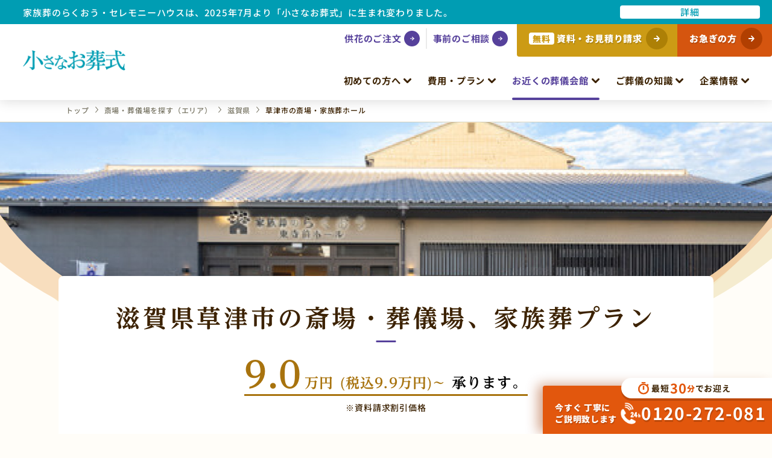

--- FILE ---
content_type: text/html; charset=UTF-8
request_url: https://www.rakuou.info/area/shiga-ken/kusatsu-shi/
body_size: 112796
content:
                                                                          <!DOCTYPE html>
<html lang="ja">
<head>
  <meta charset="UTF-8">
  <!-- Google Tag Manager -->
  <script>(function(w,d,s,l,i){w[l]=w[l]||[];w[l].push({'gtm.start':
  new Date().getTime(),event:'gtm.js'});var f=d.getElementsByTagName(s)[0],
  j=d.createElement(s),dl=l!='dataLayer'?'&l='+l:'';j.async=true;j.src=
  'https://www.googletagmanager.com/gtm.js?id='+i+dl;f.parentNode.insertBefore(j,f);
  })(window,document,'script','dataLayer','GTM-W6FQDJR');</script>
  <!-- End Google Tag Manager -->
    <link rel="canonical" href="https://www.rakuou.info/area/shiga-ken/kusatsu-shi/" />
          
            
                    <title>【滋賀県草津市】葬儀・家族葬・火葬の費用、斎場・葬儀場【小さなお葬式】</title>
  <meta name="description" content="【滋賀県草津市】で葬儀・家族葬・火葬を低価格の葬儀プランでお手伝い。会場は草津市でお近くの斎場・家族葬ホールからお選びいただけます。草津市のお葬式・家族葬・火葬なら【小さなお葬式】にお任せください。草津市の火葬場、草津市営火葬場の手配もすぐに行います。">
  <meta name="keywords" content="">

  <meta name="viewport" content="width=device-width,initial-scale=1">
  <meta name="format-detection" content="telephone=no">

  <meta property="og:type" content="article">
  <meta property="og:title" content="【滋賀県草津市】葬儀・家族葬・火葬の費用、斎場・葬儀場【小さなお葬式】">
  <meta property="og:url" content="https://www.rakuou.info/area/shiga-ken/kusatsu-shi/">
  <meta property="og:image" content="https://www.rakuou.info/images/ogp.png">
  <meta property="og:description" content="【滋賀県草津市】で葬儀・家族葬・火葬を低価格の葬儀プランでお手伝い。会場は草津市でお近くの斎場・家族葬ホールからお選びいただけます。草津市のお葬式・家族葬・火葬なら【小さなお葬式】にお任せください。草津市の火葬場、草津市営火葬場の手配もすぐに行います。">
  <meta property="og:site_name" content="【小さなお葬式】 | 京都・大阪・滋賀・兵庫・和歌山・石川の葬儀・家族葬・火葬">
  <meta property="og:locale" content="ja_JP">
  <meta name="twitter:image" content="https://www.rakuou.info/images/ogp.png">
  <meta name="twitter:card" content="summary_large_image">
  <link rel="apple-touch-icon" href="/images/apple-touch-icon.png">
  <link rel="apple-touch-icon-precomposed" href="/images/apple-touch-icon.png">
  <link rel="icon" type="image/png" href="/images/favicon.ico">

  <!-- <link rel="preconnect" href="https://fonts.googleapis.com">
  <link rel="preconnect" href="https://fonts.gstatic.com" crossorigin>
  <link rel="stylesheet" href="https://fonts.googleapis.com/css2?family=Noto+Sans+JP:wght@300;400;500;700;900&family=Shippori+Mincho:wght@700&display=swap"> -->
  <link rel="stylesheet" href="https://morisawafonts.net/c/01K84T7ADA1KEET0E568QMCS2A/mf.css">

  <link rel="stylesheet" href="/css/default.css">
  <link rel="stylesheet" href="https://cdn.jsdelivr.net/npm/swiper@11/swiper-bundle.min.css">
  <link rel="stylesheet" href="/css/common.css?20251204204527">

    <link rel="stylesheet" href="/css/area.css?20251204204527">
    
      
</head>
<body class="preload" id="page_area">
  <!-- Google Tag Manager (noscript) -->
<noscript><iframe src="https://www.googletagmanager.com/ns.html?id=GTM-W6FQDJR"
height="0" width="0" style="display:none;visibility:hidden"></iframe></noscript>
<!-- End Google Tag Manager (noscript) -->
<div id="wrapper">
  <header class="flx" id="header">
    <a href="/topics/202507/" class="change_info">
      <p class="txt">家族葬のらくおう・セレモニーハウスは、2025年7月より「小さなお葬式」に生まれ変わりました。</p>
      <p class="btn_w"><span>詳細</span></p>
    </a>
            <p class="logo"><a href="/"><img src="/images/common/logo_osohshiki.png" alt="小さなお葬式" width="170" height="34"></a></p>
            <div class="sp_menu_trigger flx pc_none">
        <div class="ham">
          <span></span>
          <span></span>
          <span></span>
        </div>
        <!-- /.ham -->
      </div>
      <!-- /.sp_menu_trigger -->
      <div class="header_row flx sp_none">
        <div class="nav_bg pc_none"></div>
        <div class="header_top flx sp_none">
          <ul class="sub_nav flx">
            <li><a href="/flower/"><span class="icon_arrow mini">供花のご注文</span></a></li>
            <li><a href="/service/jizensoudan/"><span class="icon_arrow mini">事前のご相談</span></a></li>
          </ul>
          <ul class="cv_nav flx">
            <li class="reques"><a href="/request/" class="flx"><span class="icon_arrow"><span>無料</span>資料・お見積り請求</span></a></li>
            <li class="hasten"><a href="/hasten/" class="flx"><span class="icon_arrow">お急ぎの方</span></a></li>
          </ul>
        </div>
        <!-- /.header_top -->
        <div class="header_bottom">
          <nav id="g_nav" style="white-space: nowrap;">
            <div class="header_top_sp pc_none">
              <p class="btn_hasten"><a href="/hasten/"><span class="icon_arrow">お急ぎの方へ</span></a></p>
              <ul class="cv_nav flx">
                <li class="reques"><a href="/request/"><span class="icon_arrow">資料請求お見積り</span></a></li>
                <!--<li class="member_request"><a href="/request/member_request/"><span>無料会員の<br>入会</span><span class="off">最大22万円OFF!</span></a></li>-->
              </ul>
            </div>
            <!-- /.header_top_sp -->
            <ul class="flx">
                                          <li class=""><a href="/"><span class="icon flx pc_none"><img src="/images/common/icon_home.svg" alt="初めての方へ" width="32" height="32" loading="lazy"></span>トップ</a></li>
                            <li class="has_child menu_first "><a href="javascript:void(0)">初めての方へ</a>
                <div class="child_panel">
                  <div class="inner flx">
                    <p class="panel_ttl flx"><span class="icon flx"><img src="/images/common/icon_first.svg" alt="初めての方へ" width="32" height="32" loading="lazy"></span>初めての方へ</p>
                    <ul class="panel_menu flx">
                      <li><a href="/service/jizensoudan/" class="flx"><span class="icon_arrow">無料の事前相談</span></a></li>
                    </ul>
                    <!-- /.panel_menu -->
                  </div>
                  <!-- /.inner -->
                </div>
                <!-- /.child_panel -->
              </li>
                            <li class="has_child menu_price "><a href="/price/">費用・プラン</a>
                <div class="child_panel">
                  <div class="inner flx">
                                        <p class="panel_ttl flx"><span class="icon flx"><img src="/images/common/icon_price.svg" alt="費用・プラン" width="32" height="32" loading="lazy"></span>費用・プラン</p>
                    <div class="price_list flx">
                                            <div class="price_item blue">
                        <a href="/price/osohshiki100/">
                          <h3 class="price_ttl icon_arrow">小さな一般葬</h3>
                          <div class="price_text">
                            <div class="price_top flx">
                              <figure class="price_img"><img src="https://www.rakuou.info/resources/plan/osohshiki100/ippansoh.jpg" alt="Ippansoh" width="180" height="171" loading="lazy"></figure>
                              <div class="price_price">
                                                                <p class="discount"><span>資料請求割引価格</span></p>
                                <p class="taxex shippori"d><strong class="reimin">600,000<span class="mrk">※</span></strong>円<span>(税抜) ~</span></p>
                                <p class="taxin reimin">税込660,000円 ~</p>
                                                              </div>
                              <!-- /.price_price -->
                            </div>
                            <!-- /.price_top -->
                                                      </div>
                        </a>
                      <!-- /.price_text -->
                      </div>
                                            <div class="price_item red">
                        <a href="/price/kazokusoh/">
                          <h3 class="price_ttl icon_arrow">小さな家族葬</h3>
                          <div class="price_text">
                            <div class="price_top flx">
                              <figure class="price_img"><img src="https://www.rakuou.info/resources/plan/kazokusoh/kazokusoh.jpg" alt="Kazokusoh" width="180" height="171" loading="lazy"></figure>
                              <div class="price_price">
                                                                <p class="discount"><span>資料請求割引価格</span></p>
                                <p class="taxex shippori"d><strong class="reimin">450,000<span class="mrk">※</span></strong>円<span>(税抜) ~</span></p>
                                <p class="taxin reimin">税込495,000円 ~</p>
                                                              </div>
                              <!-- /.price_price -->
                            </div>
                            <!-- /.price_top -->
                                                      </div>
                        </a>
                      <!-- /.price_text -->
                      </div>
                                            <div class="price_item green">
                        <a href="/price/ichinichisoh/">
                          <h3 class="price_ttl icon_arrow">小さな一日葬</h3>
                          <div class="price_text">
                            <div class="price_top flx">
                              <figure class="price_img"><img src="https://www.rakuou.info/resources/plan/ichinichisoh/ichinichisoh.jpg" alt="Ichinichisoh" width="180" height="171" loading="lazy"></figure>
                              <div class="price_price">
                                                                <p class="discount"><span>資料請求割引価格</span></p>
                                <p class="taxex shippori"d><strong class="reimin">350,000<span class="mrk">※</span></strong>円<span>(税抜) ~</span></p>
                                <p class="taxin reimin">税込385,000円 ~</p>
                                                              </div>
                              <!-- /.price_price -->
                            </div>
                            <!-- /.price_top -->
                                                      </div>
                        </a>
                      <!-- /.price_text -->
                      </div>
                                            <div class="price_item purple">
                        <a href="/price/kasousiki/">
                          <h3 class="price_ttl icon_arrow">小さな火葬式</h3>
                          <div class="price_text">
                            <div class="price_top flx">
                              <figure class="price_img"><img src="https://www.rakuou.info/resources/plan/kasousiki/kasousiki.jpg" alt="Kasousiki" width="180" height="171" loading="lazy"></figure>
                              <div class="price_price">
                                                                <p class="discount"><span>資料請求割引価格</span></p>
                                <p class="taxex shippori"d><strong class="reimin">160,000<span class="mrk">※</span></strong>円<span>(税抜) ~</span></p>
                                <p class="taxin reimin">税込176,000円 ~</p>
                                                              </div>
                              <!-- /.price_price -->
                            </div>
                            <!-- /.price_top -->
                                                      </div>
                        </a>
                      <!-- /.price_text -->
                      </div>
                                            <div class="price_item orange">
                        <a href="/price/chokusou/">
                          <h3 class="price_ttl icon_arrow">小さなお別れ葬</h3>
                          <div class="price_text">
                            <div class="price_top flx">
                              <figure class="price_img"><img src="https://www.rakuou.info/resources/plan/chokusou/owakaresoh.jpg" alt="Owakaresoh" width="180" height="171" loading="lazy"></figure>
                              <div class="price_price">
                                                                <p class="discount"><span>資料請求割引価格</span></p>
                                <p class="taxex shippori"d><strong class="reimin">90,000<span class="mrk">※</span></strong>円<span>(税抜) ~</span></p>
                                <p class="taxin reimin">税込99,000円 ~</p>
                                                              </div>
                              <!-- /.price_price -->
                            </div>
                            <!-- /.price_top -->
                                                      </div>
                        </a>
                      <!-- /.price_text -->
                      </div>
                                            <div class="price_item gray">
                        <a href="/price/seikatsuhogo/">
                          <h3 class="price_ttl icon_arrow">福祉葬</h3>
                          <div class="price_text">
                            <div class="price_top flx">
                              <figure class="price_img"><img src="https://www.rakuou.info/resources/plan/seikatsuhogo/mv_chokusou.jpg" alt="福祉葬プラン" width="180" height="171" loading="lazy"></figure>
                              <div class="price_price">
                                                                <p class="discount"><span>実質のご負担額</span></p>
                                <p class="taxex shippori"><strong class="reimin">0</strong>円</p>
                                                              </div>
                              <!-- /.price_price -->
                            </div>
                            <!-- /.price_top -->
                                                      </div>
                        </a>
                      <!-- /.price_text -->
                      </div>
                                          <!-- /.price_item -->
                    </div>
                    <!-- /.price_list -->
                  </div>
                  <!-- /.inner -->
                  <div class="inner">
                    <p class="kome_price">※各プラン金額には火葬料金・式場利用料金を含みません</p>
                  </div>
                </div>
                <!-- /.child_panel -->
              </li>
                            <li class="has_child menu_area current"><a href="javascript:void(0)">お近くの葬儀会館</a>
                <div class="child_panel">
                  <div class="inner">
                    <div class="menu_area_ttl flx">
                      <p class="panel_ttl flx"><span class="icon flx"><img src="/images/common/icon_area.svg" alt="お近くの葬儀会館" width="32" height="32" loading="lazy"></span>お近くの葬儀会館</p>
                      <p class="btn pin"><a href="https://hall.kazokusou-lad.net/" target="_blank"><span>現在地から探す</span></a></p>
                      <form action="https://www.rakuou.info/search/result/" class="form_key flx">
                          <label>
                              <input type="text" name="q" maxlength="12" placeholder="住所・駅名・式場名などで検索">
                          </label>
                          <button type="submit" aria-label="検索" class="flx"><span>検索</span></button>
                      </form>
                      <!-- /.form_key -->
                    </div>
                    <!-- /.menu_area_ttl -->
                    <div class="area_column flx">
                                                                  
                                            <div class="area_list">
                                                                          <div class="area_item">
                                                    <h3 class="area_ttl"><a href="/area/kyoto-fu/" class="icon_arrow">京都府<span class="pc_none">38ホール</span></a></h3>
                          <ul class="area_shi flx sp_none">
                                                                                    <li><a href="/area/kyoto-fu/kyoto-shi"><span>京都市</span></a></li>
                                                        <li><a href="/area/kyoto-fu/muko-shi"><span>向日市</span></a></li>
                                                        <li><a href="/area/kyoto-fu/nagaokakyo-shi"><span>長岡京市</span></a></li>
                                                        <li><a href="/area/kyoto-fu/uji-shi"><span>宇治市</span></a></li>
                                                        <li><a href="/area/kyoto-fu/jyoyo-shi"><span>城陽市</span></a></li>
                                                        <li><a href="/area/kyoto-fu/kyotanabe-shi"><span>京田辺市</span></a></li>
                                                        <li><a href="/area/kyoto-fu/yawata-shi"><span>八幡市</span></a></li>
                                                        <li><a href="/area/kyoto-fu/kuse-gun-kumiyama-cho"><span>久世郡久御山町</span></a></li>
                                                        <li><a href="/area/kyoto-fu/tsuzuki-gun-ujitawara-cho"><span>綴喜郡宇治田原町</span></a></li>
                                                        <li><a href="/area/kyoto-fu/tsuzuki-gun-ide-cho"><span>綴喜郡井手町</span></a></li>
                                                        <li><a href="/area/kyoto-fu/soraku-gun-seika-cho"><span>相楽郡精華町</span></a></li>
                                                        <li><a href="/area/kyoto-fu/otokuni-gun-oyamazaki-cho"><span>乙訓郡大山崎町</span></a></li>
                                                        <li><a href="/area/kyoto-fu/kameoka-shi"><span>亀岡市</span></a></li>
                                                        <li><a href="/area/kyoto-fu/nantan-shi"><span>南丹市</span></a></li>
                                                        <li><a href="/area/kyoto-fu/fukuchiyama-shi"><span>福知山市</span></a></li>
                                                      </ul>
                          <!-- /.area_shi -->
                        </div>
                                                                          <div class="area_item">
                                                    <h3 class="area_ttl"><a href="/area/shiga-ken/" class="icon_arrow">滋賀県<span class="pc_none">20ホール</span></a></h3>
                          <ul class="area_shi flx sp_none">
                                                                                    <li><a href="/area/shiga-ken/ootsu-shi"><span>大津市</span></a></li>
                                                        <li><a href="/area/shiga-ken/kusatsu-shi"><span>草津市</span></a></li>
                                                        <li><a href="/area/shiga-ken/moriyama-shi"><span>守山市</span></a></li>
                                                        <li><a href="/area/shiga-ken/ritto-shi"><span>栗東市</span></a></li>
                                                        <li><a href="/area/shiga-ken/yasu-shi"><span>野洲市</span></a></li>
                                                        <li><a href="/area/shiga-ken/kouka-shi"><span>甲賀市</span></a></li>
                                                        <li><a href="/area/shiga-ken/omihachiman-shi"><span>近江八幡市</span></a></li>
                                                        <li><a href="/area/shiga-ken/konan-shi"><span>湖南市</span></a></li>
                                                      </ul>
                          <!-- /.area_shi -->
                        </div>
                                              </div>
                                            <div class="area_list">
                                                                          <div class="area_item">
                                                    <h3 class="area_ttl"><a href="/area/oosaka-fu/" class="icon_arrow">大阪府<span class="pc_none">115ホール</span></a></h3>
                          <ul class="area_shi flx sp_none">
                                                                                    <li><a href="/area/oosaka-fu/oosaka-shi"><span>大阪市</span></a></li>
                                                        <li><a href="/area/oosaka-fu/sakai-shi"><span>堺市</span></a></li>
                                                        <li><a href="/area/oosaka-fu/ikeda-shi"><span>池田市</span></a></li>
                                                        <li><a href="/area/oosaka-fu/izumiotsu-shi"><span>泉大津市</span></a></li>
                                                        <li><a href="/area/oosaka-fu/izumisano-shi"><span>泉佐野市</span></a></li>
                                                        <li><a href="/area/oosaka-fu/izumi-shi"><span>和泉市</span></a></li>
                                                        <li><a href="/area/oosaka-fu/ibaraki-shi"><span>茨木市</span></a></li>
                                                        <li><a href="/area/oosaka-fu/osakasayama-shi"><span>大阪狭山市</span></a></li>
                                                        <li><a href="/area/oosaka-fu/kaizuka-shi"><span>貝塚市</span></a></li>
                                                        <li><a href="/area/oosaka-fu/kashiwara-shi"><span>柏原市</span></a></li>
                                                        <li><a href="/area/oosaka-fu/katano-shi"><span>交野市</span></a></li>
                                                        <li><a href="/area/oosaka-fu/kadoma-shi"><span>門真市</span></a></li>
                                                        <li><a href="/area/oosaka-fu/kawachinagano-shi"><span>河内長野市</span></a></li>
                                                        <li><a href="/area/oosaka-fu/kishiwada-shi"><span>岸和田市</span></a></li>
                                                        <li><a href="/area/oosaka-fu/shijyonawate-shi"><span>四條畷市</span></a></li>
                                                        <li><a href="/area/oosaka-fu/suita-shi"><span>吹田市</span></a></li>
                                                        <li><a href="/area/oosaka-fu/settsu-shi"><span>摂津市</span></a></li>
                                                        <li><a href="/area/oosaka-fu/sennan-shi"><span>泉南市</span></a></li>
                                                        <li><a href="/area/oosaka-fu/daito-shi"><span>大東市</span></a></li>
                                                        <li><a href="/area/oosaka-fu/takaishi-shi"><span>高石市</span></a></li>
                                                        <li><a href="/area/oosaka-fu/takatsuki-shi"><span>高槻市</span></a></li>
                                                        <li><a href="/area/oosaka-fu/toyonaka-shi"><span>豊中市</span></a></li>
                                                        <li><a href="/area/oosaka-fu/neyagawa-shi"><span>寝屋川市</span></a></li>
                                                        <li><a href="/area/oosaka-fu/hannan-shi"><span>阪南市</span></a></li>
                                                        <li><a href="/area/oosaka-fu/higashioosaka-shi"><span>東大阪市</span></a></li>
                                                        <li><a href="/area/oosaka-fu/hirakata-shi"><span>枚方市</span></a></li>
                                                        <li><a href="/area/oosaka-fu/fujiidera-shi"><span>藤井寺市</span></a></li>
                                                        <li><a href="/area/oosaka-fu/matsubara-shi"><span>松原市</span></a></li>
                                                        <li><a href="/area/oosaka-fu/minoh-shi"><span>箕面市</span></a></li>
                                                        <li><a href="/area/oosaka-fu/moriguchi-shi"><span>守口市</span></a></li>
                                                        <li><a href="/area/oosaka-fu/yao-shi"><span>八尾市</span></a></li>
                                                      </ul>
                          <!-- /.area_shi -->
                        </div>
                                              </div>
                                            <div class="area_list">
                                                                          <div class="area_item">
                                                    <h3 class="area_ttl"><a href="/area/hyogo-ken/" class="icon_arrow">兵庫県<span class="pc_none">24ホール</span></a></h3>
                          <ul class="area_shi flx sp_none">
                                                                                    <li><a href="/area/hyogo-ken/kobe-shi"><span>神戸市</span></a></li>
                                                        <li><a href="/area/hyogo-ken/ashiya-shi"><span>芦屋市</span></a></li>
                                                        <li><a href="/area/hyogo-ken/amagasaki-shi"><span>尼崎市</span></a></li>
                                                        <li><a href="/area/hyogo-ken/itami-shi"><span>伊丹市</span></a></li>
                                                        <li><a href="/area/hyogo-ken/kawanishi-shi"><span>川西市</span></a></li>
                                                        <li><a href="/area/hyogo-ken/takarazuka-shi"><span>宝塚市</span></a></li>
                                                        <li><a href="/area/hyogo-ken/nishinomiya-shi"><span>西宮市</span></a></li>
                                                        <li><a href="/area/hyogo-ken/三田市"><span>三田市</span></a></li>
                                                      </ul>
                          <!-- /.area_shi -->
                        </div>
                                                                          <div class="area_item">
                                                    <h3 class="area_ttl"><a href="/area/wakayama-ken/" class="icon_arrow">和歌山県<span class="pc_none">7ホール</span></a></h3>
                          <ul class="area_shi flx sp_none">
                                                                                    <li><a href="/area/wakayama-ken/wakayama-shi"><span>和歌山市</span></a></li>
                                                        <li><a href="/area/wakayama-ken/海南市"><span>海南市</span></a></li>
                                                      </ul>
                          <!-- /.area_shi -->
                        </div>
                                                                          <div class="area_item">
                                                    <h3 class="area_ttl"><a href="/area/ishikawa-ken/" class="icon_arrow">石川県<span class="pc_none">11ホール</span></a></h3>
                          <ul class="area_shi flx sp_none">
                                                                                    <li><a href="/area/ishikawa-ken/kanazawa-shi"><span>金沢市</span></a></li>
                                                        <li><a href="/area/ishikawa-ken/nonoichi-shi"><span>野々市市</span></a></li>
                                                        <li><a href="/area/ishikawa-ken/hakusan-shi"><span>白山市</span></a></li>
                                                      </ul>
                          <!-- /.area_shi -->
                        </div>
                                              </div>
                                            <!-- /.area_item -->
                    </div>
                    <!-- /.area_list -->
                  </div>
                  <!-- /.inner -->
                </div>
                <!-- /.child_panel -->
              </li>
                                                        <li class="has_child menu_chishiki "><a href="javascript:void(0)">ご葬儀の知識</a>
                <div class="child_panel">
                  <div class="inner flx">
                    <p class="panel_ttl flx"><span class="icon flx"><img src="/images/common/icon_chishiki.svg" alt="ご葬儀の知識" width="32" height="32" loading="lazy"></span>ご葬儀の知識</p>
                    <ul class="panel_menu flx">
                      <li><a href="/sousaihihojyo/" class="flx"><span class="icon_arrow">葬祭費補助金制度</span></a></li>
                    </ul>
                    <!-- /.panel_menu -->
                  </div>
                  <!-- /.inner -->
                </div>
                <!-- /.child_panel -->
              </li>
                            <li class="has_child menu_chishiki "><a href="javascript:void(0)">企業情報</a>
                <div class="child_panel">
                  <div class="inner flx">
                    <p class="panel_ttl flx"><span class="icon flx"><img src="/images/common/icon_home.svg" alt="企業情報" width="32" height="32" loading="lazy"></span>企業情報</p>
                    <ul class="panel_menu flx">
                      <li><a href="/company/" class="flx"><span class="icon_arrow">会社概要</span></a></li>
                      <li><a href="/staff/" class="flx"><span class="icon_arrow">スタッフ紹介</span></a></li>
                      <li><a href="/topics/" class="flx"><span class="icon_arrow">ニュースリリース</span></a></li>
                      <li><a href="/privacy/" class="flx"><span class="icon_arrow">個人情報の保護方針</span></a></li>
                      <li><a href="/pdf/Information_security.pdf" class="flx" target="_blank"><span class="icon_arrow">情報セキュリティ方針</span></a></li>
                      <li><a href="/pdf/tam.pdf?v3" class="flx" target="_blank"><span class="icon_arrow" style="font-size: small;">運輸安全マネジメント取組み</span></a></li>
                      <li><a href="/declaration/" class="flx"><span class="icon_arrow">反社会的勢力排除宣言</span></a></li>
                    </ul>
                    <!-- /.panel_menu -->
                  </div>
                  <!-- /.inner -->
                </div>
                <!-- /.child_panel -->
              </li>
            </ul>
            <div class="header_bottom_sp pc_none">
              <ul class="sub_nav flx">
                <li><a href="/flower/"><span class="icon_arrow mini">供花のご注文</span></a></li>
                <li><a href="/service/jizensoudan/"><span class="icon_arrow mini">事前のご相談</span></a></li>
              </ul>
              <div class="header_tel" id="call-button-header">
                <a href="tel:0120-272-081" class="icon_arrow"><span>ご不明な点も今すぐご説明致します<span class="tel_tracking_num num">電話をかける</span></span></a>
              </div>
              <!-- /.header_tel -->
            </div>
            <!-- /.header_bottom_sp -->
          </nav>
          <!-- /#g_nav -->
        </div>
        <!-- /.header_bottom -->
      </div>
      <!-- /.header_row -->
  </header>
  <!-- /#header -->

        
  <div id="breadcrumbs">
    <div class="inner flx">
      <ol class="flx" itemscope="" itemtype="http://schema.org/BreadcrumbList">
        <li itemprop="itemListElement" itemscope="" itemtype="http://schema.org/ListItem">
          <a itemprop="item" href="/"><span itemprop="name">トップ</span><meta itemprop="position" content="1"></a>
        </li>
        <li itemprop="itemListElement" itemscope="" itemtype="http://schema.org/ListItem">
          <a itemprop="item" href="/area/"><span itemprop="name">斎場・葬儀場を探す（エリア）</span><meta itemprop="position" content="2"></a>
        </li>
                <li itemprop="itemListElement" itemscope="" itemtype="http://schema.org/ListItem">
          <a itemprop="item" href="https://www.rakuou.info/area/shiga-ken/"><span itemprop="name">滋賀県</span><meta itemprop="position" content="3"></a>
        </li>
                        <li>草津市の斎場・家族葬ホール</li>
      </ol>
    </div>
    <!-- /.inner -->
  </div>
    <!-- /#breadcrumbs -->
  <div id="page_fv">
    <div class="inner">
      <div class="page_fv_text">
                <h1 class="page_ttl reimin">滋賀県草津市の斎場・葬儀場、家族葬プラン</h1>
        <p class="page_price reimin"><span class="price_num"><strong>9.0</strong>万円</strong> (税込9.9万円)~</span><span style="color:#000">承ります。</span></p>
                <p class="page_kome">※資料請求割引価格</p>
      </div>
      <!-- /.page_fv_text -->
      <figure class="page_fv_img"><img src="/images/area/fv_img.jpg" alt="【草津市】でご葬儀・家族葬の費用、斎場・葬儀場を探す【小さなお葬式】" width="1435" height="380"></figure>
    </div>
    <!-- /.inner -->
  </div>
  <!-- /#page_fv -->
  <div id="container">
        <div class="contents bg_beige" id="hall">
      <div class="inner">
        <div class="ttl_kakko reimin">
          <h2 class="main"><span>お近くの<br class="pc_none">家族葬ホール・斎場</span></h2>
        </div>
        <!-- /.ttl_kakko -->
        <div class="hall_list flx">
                    <div class="hall_item">
            <a href="https://www.rakuou.info/hall/kusatsushiei_kasoba/" class="flx">
              <h3 class="hall_ttl reimin-eb">草津市営火葬場</h3>
              <div class="hall_text">
                <ul class="hall_tag flx">
                                    <li>火葬場</li>
                                  </ul>
                <!-- /.hall_tag -->
                <ul class="hall_info">
                  <li class="address">滋賀県草津市東草津4-3-27</li>
                  <li class="access">琵琶湖線「南草津駅」から車で7分</li>
                </ul>
                <!-- /.hall_info -->
              </div>
              <!-- /.hall_text -->
                                          <figure class="hall_img"><img src="https://www.rakuou.info/resources/hall/kusatsushiei_kasoba/saijosample.jpg" alt="草津市営火葬場" width="297" height="170" loading="lazy"></figure>
              <p class="hall_btn">詳細を確認する</p>
            </a>
            <div class="hall_tel"><a href="tel:0120-272-081" class="hall_tel_a flx" id="call-button-1"><span class="balloon">今すぐ問い合わせる</span><span class="tel_tracking_num num"><span>0120-272-081</span></a></div>
          </div>
          <!-- /.hall_item -->
                    <div class="hall_item">
            <a href="https://www.rakuou.info/hall/kusatsu_yagura_hall/" class="flx">
              <h3 class="hall_ttl reimin-eb">小さなお葬式 草津矢倉ホール</h3>
              <div class="hall_text">
                <ul class="hall_tag flx">
                                    <li>直営</li>
                  <li>式場</li>
                                  </ul>
                <!-- /.hall_tag -->
                <ul class="hall_info">
                  <li class="address">滋賀県草津市東矢倉2-5-45</li>
                  <li class="access">琵琶湖線「南草津駅」から車で4分</li>
                </ul>
                <!-- /.hall_info -->
              </div>
              <!-- /.hall_text -->
                                          <figure class="hall_img"><img src="https://www.rakuou.info/resources/hall/kusatsu_yagura_hall/%E4%BF%AE%E6%AD%A3%E6%B8%88%E3%81%BF-%E8%8D%89%E6%B4%A5%E7%9F%A2%E5%80%89%E3%83%9B%E3%83%BC%E3%83%AB-%E5%AE%8C%E6%88%90%E5%86%99%E7%9C%9F_2025-06-17-080006_ydfx.png" alt="小さなお葬式 草津矢倉ホール" width="297" height="170" loading="lazy"></figure>
              <p class="hall_btn">詳細を確認する</p>
            </a>
            <div class="hall_tel"><a href="tel:0120-272-081" class="hall_tel_a flx" id="call-button-1"><span class="balloon">今すぐ問い合わせる</span><span class="tel_tracking_num num"><span>0120-272-081</span></a></div>
          </div>
          <!-- /.hall_item -->
                    <div class="hall_item">
            <a href="https://www.rakuou.info/hall/kusatsu_higashi_hall/" class="flx">
              <h3 class="hall_ttl reimin-eb">小さなお葬式 草津東ホール</h3>
              <div class="hall_text">
                <ul class="hall_tag flx">
                                    <li>直営</li>
                  <li>式場</li>
                                  </ul>
                <!-- /.hall_tag -->
                <ul class="hall_info">
                  <li class="address">滋賀県草津市若竹町5-8</li>
                  <li class="access">JR草津線「草津駅」から車で5分</li>
                </ul>
                <!-- /.hall_info -->
              </div>
              <!-- /.hall_text -->
                                          <figure class="hall_img"><img src="https://www.rakuou.info/resources/hall/kusatsu_higashi_hall/%E4%BF%AE%E6%AD%A3%E6%B8%88%E3%81%BF_%E8%8D%89%E6%B4%A5%E6%9D%B1%E3%83%9B%E3%83%BC%E3%83%AB.jpg" alt="小さなお葬式 草津東ホール" width="297" height="170" loading="lazy"></figure>
              <p class="hall_btn">詳細を確認する</p>
            </a>
            <div class="hall_tel"><a href="tel:0120-272-081" class="hall_tel_a flx" id="call-button-1"><span class="balloon">今すぐ問い合わせる</span><span class="tel_tracking_num num"><span>0120-272-081</span></a></div>
          </div>
          <!-- /.hall_item -->
                    <div class="hall_item">
            <a href="https://www.rakuou.info/hall/kusatsu_yabase_hall/" class="flx">
              <h3 class="hall_ttl reimin-eb">小さなお葬式 草津やばせ中央ホール</h3>
              <div class="hall_text">
                <ul class="hall_tag flx">
                                    <li>直営</li>
                  <li>式場</li>
                                  </ul>
                <!-- /.hall_tag -->
                <ul class="hall_info">
                  <li class="address">滋賀県草津市矢橋町117-8</li>
                  <li class="access">琵琶湖線「南草津駅」から車で9分</li>
                </ul>
                <!-- /.hall_info -->
              </div>
              <!-- /.hall_text -->
                                          <figure class="hall_img"><img src="https://www.rakuou.info/resources/hall/kusatsu_yabase_hall/%E4%BF%AE%E6%AD%A3%E6%B8%88%E3%81%BF_%E8%8D%89%E6%B4%A5%E3%82%84%E3%81%B0%E3%81%9B%E4%B8%AD%E5%A4%AE%E3%83%9B%E3%83%BC%E3%83%AB.jpg" alt="小さなお葬式 草津やばせ中央ホール" width="297" height="170" loading="lazy"></figure>
              <p class="hall_btn">詳細を確認する</p>
            </a>
            <div class="hall_tel"><a href="tel:0120-272-081" class="hall_tel_a flx" id="call-button-1"><span class="balloon">今すぐ問い合わせる</span><span class="tel_tracking_num num"><span>0120-272-081</span></a></div>
          </div>
          <!-- /.hall_item -->
                    <div class="hall_item">
            <a href="https://www.rakuou.info/hall/ritto_hall/" class="flx">
              <h3 class="hall_ttl reimin-eb">小さなお葬式 栗東ホール</h3>
              <div class="hall_text">
                <ul class="hall_tag flx">
                                    <li>直営</li>
                  <li>式場</li>
                                  </ul>
                <!-- /.hall_tag -->
                <ul class="hall_info">
                  <li class="address">滋賀県栗東市手原2-8-11</li>
                  <li class="access">JR草津線「手原駅」から徒歩10分</li>
                </ul>
                <!-- /.hall_info -->
              </div>
              <!-- /.hall_text -->
                                          <figure class="hall_img"><img src="https://www.rakuou.info/resources/hall/ritto_hall/%E4%BF%AE%E6%AD%A3%E6%B8%88%E3%81%BF_%E6%A0%97%E6%9D%B1%E3%83%9B%E3%83%BC%E3%83%AB-1.jpg" alt="小さなお葬式 栗東ホール" width="297" height="170" loading="lazy"></figure>
              <p class="hall_btn">詳細を確認する</p>
            </a>
            <div class="hall_tel"><a href="tel:0120-272-081" class="hall_tel_a flx" id="call-button-1"><span class="balloon">今すぐ問い合わせる</span><span class="tel_tracking_num num"><span>0120-272-081</span></a></div>
          </div>
          <!-- /.hall_item -->
                    <div class="hall_item">
            <a href="https://www.rakuou.info/hall/ootsu_seta_hall/" class="flx">
              <h3 class="hall_ttl reimin-eb">小さなお葬式 大津瀬田ホール</h3>
              <div class="hall_text">
                <ul class="hall_tag flx">
                                    <li>直営</li>
                  <li>式場</li>
                                  </ul>
                <!-- /.hall_tag -->
                <ul class="hall_info">
                  <li class="address">滋賀県大津市大江2-25-23</li>
                  <li class="access">琵琶湖線「石山駅」から車で6分</li>
                </ul>
                <!-- /.hall_info -->
              </div>
              <!-- /.hall_text -->
                                          <figure class="hall_img"><img src="https://www.rakuou.info/resources/hall/ootsu_seta_hall/%E4%BF%AE%E6%AD%A3%E6%B8%88%E3%81%BF_%E5%A4%A7%E6%B4%A5%E7%80%AC%E7%94%B0%E3%83%9B%E3%83%BC%E3%83%AB.jpg" alt="小さなお葬式 大津瀬田ホール" width="297" height="170" loading="lazy"></figure>
              <p class="hall_btn">詳細を確認する</p>
            </a>
            <div class="hall_tel"><a href="tel:0120-272-081" class="hall_tel_a flx" id="call-button-1"><span class="balloon">今すぐ問い合わせる</span><span class="tel_tracking_num num"><span>0120-272-081</span></a></div>
          </div>
          <!-- /.hall_item -->
                    <div class="hall_item">
            <a href="https://www.rakuou.info/hall/moriyama_hall/" class="flx">
              <h3 class="hall_ttl reimin-eb">小さなお葬式 守山ホール</h3>
              <div class="hall_text">
                <ul class="hall_tag flx">
                                    <li>直営</li>
                  <li>式場</li>
                                  </ul>
                <!-- /.hall_tag -->
                <ul class="hall_info">
                  <li class="address">滋賀県守山市吉身2-9-31</li>
                  <li class="access">琵琶湖線「守山駅」から車で5分</li>
                </ul>
                <!-- /.hall_info -->
              </div>
              <!-- /.hall_text -->
                                          <figure class="hall_img"><img src="https://www.rakuou.info/resources/hall/moriyama_hall/%E4%BF%AE%E6%AD%A3%E6%B8%88%E3%81%BF-%E5%AE%88%E5%B1%B1%E3%83%9B%E3%83%BC%E3%83%AB-%E5%AE%8C%E6%88%90%E5%86%99%E7%9C%9F.jpg" alt="小さなお葬式 守山ホール" width="297" height="170" loading="lazy"></figure>
              <p class="hall_btn">詳細を確認する</p>
            </a>
            <div class="hall_tel"><a href="tel:0120-272-081" class="hall_tel_a flx" id="call-button-1"><span class="balloon">今すぐ問い合わせる</span><span class="tel_tracking_num num"><span>0120-272-081</span></a></div>
          </div>
          <!-- /.hall_item -->
                  </div>
        <!-- /.hall_list -->
                <!-- /.pager -->
      </div>
      <!-- /.inner -->
    </div>
        <!-- /#hall -->
    <div class="contents" id="area">
      <div class="inner">
        <div class="ttl_kakko reimin">
          <h2 class="main"><span>斎場・葬儀場を探す</span></h2>
        </div>
        <!-- /.ttl_kakko -->
        <p class="btn pin"><a href="https://hall.kazokusou-lad.net/" target="_blank"><span>現在地から探す</span></a></p>
        <form action="https://www.rakuou.info/search/result/" class="form_key flx">
            <label>
                <input type="text" name="q" maxlength="12" placeholder="住所・駅名・式場名などで検索">
            </label>
            <button type="submit" aria-label="検索" class="flx"><span>検索</span></button>
        </form>
        <!-- /.form_key -->
        <div class="area_cnts">
                              <h3 class="ttl_rhombus reimin-eb"><span>滋賀県の市区町村から探す</span></h3>
                    <div class="area_box">
            <div class="area_item">
                                                                                                                            <h3 class="area_ttl">滋賀県</h3>
                                    <ul class="area_shi flx">
                                                  <li><a href="https://www.rakuou.info/area/shiga-ken/ootsu-shi/"><span>大津市</span></a></li>
                                                            <!-- /.area_shi -->
                                                                            <li><a href="https://www.rakuou.info/area/shiga-ken/kusatsu-shi/"><span>草津市</span></a></li>
                                                            <!-- /.area_shi -->
                                                                            <li><a href="https://www.rakuou.info/area/shiga-ken/moriyama-shi/"><span>守山市</span></a></li>
                                                            <!-- /.area_shi -->
                                                                            <li><a href="https://www.rakuou.info/area/shiga-ken/ritto-shi/"><span>栗東市</span></a></li>
                                                            <!-- /.area_shi -->
                                                                            <li><a href="https://www.rakuou.info/area/shiga-ken/yasu-shi/"><span>野洲市</span></a></li>
                                                            <!-- /.area_shi -->
                                                                            <li><a href="https://www.rakuou.info/area/shiga-ken/kouka-shi/"><span>甲賀市</span></a></li>
                                                            <!-- /.area_shi -->
                                                                            <li><a href="https://www.rakuou.info/area/shiga-ken/omihachiman-shi/"><span>近江八幡市</span></a></li>
                                                            <!-- /.area_shi -->
                                                                            <li><a href="https://www.rakuou.info/area/shiga-ken/konan-shi/"><span>湖南市</span></a></li>
                                  </ul>
                                                            <!-- /.area_shi -->
                          </div>
            <!-- /.area_item -->
          </div>
          <!-- /.area_box -->
        </div>
        <!-- /.area_cnts -->
        <div class="area_cnts">
          <h3 class="ttl_rhombus reimin-eb"><span>地図から探す</span></h3>
          <div class="map">
          <iframe src="https://hall.kazokusou-lad.net/?iframe&#038;loc=滋賀県草津市東矢倉2-5-45&#038;zoom=12" width="1100" height="600" loading="lazy"></iframe>
          <ul class="map_guide flx">
            <li>直営ホール</li>
            <li>公営斎場</li>
            <li>提携斎場</li>
          </ul>
        </div>
        <!-- /.map -->
        </div>
        <!-- /.area_cnts -->
      </div>
      <!-- /.inner -->
    </div>
    <!-- /#area -->
    <div class="contents" id="price">
      <div class="inner">
        <div class="ttl_kakko reimin">
          <h2 class="main"><span>滋賀県草津市の<br class="pc_none">葬儀・家族葬プラン</span></h2>
        </div>
        <!-- /.ttl_kakko -->
          <div class="price_list flx">
    <div class="price_item blue">
    <a href="/price/osohshiki100/">
      <h3 class="price_ttl icon_arrow">小さな一般葬</h3>
      <div class="price_text">
        <div class="price_top flx">
          <figure class="price_img"><img src="https://www.rakuou.info/resources/plan/osohshiki100/ippansoh.jpg" alt="Ippansoh" width="180" height="171" loading="lazy"></figure>
          <div class="price_price">
                        <p class="discount"><span>資料請求割引価格</span></p>
            <p class="sub through reimin-eb">通常価格 650,000円</p>
            <p class="taxex reimin"><strong class="reimin-eb">600,000<span class="mrk">※</span></strong>円<span><span>(税抜)</span> ~</span></p>
            <p class="taxin reimin-eb">税込660,000円 ~</p>
                        <ul class="price_tag flx sp_none">
                            <li>2日間(通夜・告別式)</li>
                          </ul>
            <!-- /.price_tag -->
          </div>
          <!-- /.price_price -->
        </div>
        <!-- /.price_top -->
        <ul class="price_tag flx pc_none">
                    <li>2日間(通夜・告別式)</li>
                  </ul>
        <div class="price_bottom flx">
          <p class="text">ご友人やお仕事関係、ご近所の方々など多くの皆さまにご参列いただき、通夜式・告別式を執り行うご葬儀プランです。ご参列に対応する設備やサービスが含まれています（火葬料金別）。</p>
          <ul class="price_flow flx">
                        <li >搬 送</li>
                        <li >ご安置</li>
                        <li >通夜式</li>
                        <li >告別式</li>
                        <li >出 棺</li>
                      </ul>
          <!-- /.price_flow -->
        </div>
        <!-- /.price_bottom -->
              </div>
      <!-- /.price_text -->
    </a>
  </div>
  <!-- /.price_item -->
    <div class="price_item red">
    <a href="/price/kazokusoh/">
      <h3 class="price_ttl icon_arrow">小さな家族葬</h3>
      <div class="price_text">
        <div class="price_top flx">
          <figure class="price_img"><img src="https://www.rakuou.info/resources/plan/kazokusoh/kazokusoh.jpg" alt="Kazokusoh" width="180" height="171" loading="lazy"></figure>
          <div class="price_price">
                        <p class="discount"><span>資料請求割引価格</span></p>
            <p class="sub through reimin-eb">通常価格 500,000円</p>
            <p class="taxex reimin"><strong class="reimin-eb">450,000<span class="mrk">※</span></strong>円<span><span>(税抜)</span> ~</span></p>
            <p class="taxin reimin-eb">税込495,000円 ~</p>
                        <ul class="price_tag flx sp_none">
                            <li>2日間(通夜・告別式)</li>
                          </ul>
            <!-- /.price_tag -->
          </div>
          <!-- /.price_price -->
        </div>
        <!-- /.price_top -->
        <ul class="price_tag flx pc_none">
                    <li>2日間(通夜・告別式)</li>
                  </ul>
        <div class="price_bottom flx">
          <p class="text">ご家族を中心に、通夜式・告別式を落ち着いた雰囲気で執り行うご葬儀プランです。儀礼的なご弔問への対応に追われることなく、故人さまとゆっくりとお別れの時間をお過ごしいただけます。</p>
          <ul class="price_flow flx">
                        <li >搬 送</li>
                        <li >ご安置</li>
                        <li >通夜式</li>
                        <li >告別式</li>
                        <li >出 棺</li>
                      </ul>
          <!-- /.price_flow -->
        </div>
        <!-- /.price_bottom -->
              </div>
      <!-- /.price_text -->
    </a>
  </div>
  <!-- /.price_item -->
    <div class="price_item green">
    <a href="/price/ichinichisoh/">
      <h3 class="price_ttl icon_arrow">小さな一日葬</h3>
      <div class="price_text">
        <div class="price_top flx">
          <figure class="price_img"><img src="https://www.rakuou.info/resources/plan/ichinichisoh/ichinichisoh.jpg" alt="Ichinichisoh" width="180" height="171" loading="lazy"></figure>
          <div class="price_price">
                        <p class="discount"><span>資料請求割引価格</span></p>
            <p class="sub through reimin-eb">通常価格 400,000円</p>
            <p class="taxex reimin"><strong class="reimin-eb">350,000<span class="mrk">※</span></strong>円<span><span>(税抜)</span> ~</span></p>
            <p class="taxin reimin-eb">税込385,000円 ~</p>
                        <ul class="price_tag flx sp_none">
                            <li>1日間(告別式のみ)</li>
                          </ul>
            <!-- /.price_tag -->
          </div>
          <!-- /.price_price -->
        </div>
        <!-- /.price_top -->
        <ul class="price_tag flx pc_none">
                    <li>1日間(告別式のみ)</li>
                  </ul>
        <div class="price_bottom flx">
          <p class="text">通夜式を行わず、告別式からご出棺までを1日で執り行うご葬儀プランです。ご高齢の方や遠方からお越しの方にもご無理のない形でご参列いただける上、お別れの時間をしっかりとお取りいただけます。</p>
          <ul class="price_flow flx">
                        <li >搬 送</li>
                        <li >ご安置</li>
                        <li class="hidden">通夜式</li>
                        <li >告別式</li>
                        <li >出 棺</li>
                      </ul>
          <!-- /.price_flow -->
        </div>
        <!-- /.price_bottom -->
              </div>
      <!-- /.price_text -->
    </a>
  </div>
  <!-- /.price_item -->
    <div class="price_item purple">
    <a href="/price/kasousiki/">
      <h3 class="price_ttl icon_arrow">小さな火葬式</h3>
      <div class="price_text">
        <div class="price_top flx">
          <figure class="price_img"><img src="https://www.rakuou.info/resources/plan/kasousiki/kasousiki.jpg" alt="Kasousiki" width="180" height="171" loading="lazy"></figure>
          <div class="price_price">
                        <p class="discount"><span>資料請求割引価格</span></p>
            <p class="sub through reimin-eb">通常価格 210,000円</p>
            <p class="taxex reimin"><strong class="reimin-eb">160,000<span class="mrk">※</span></strong>円<span><span>(税抜)</span> ~</span></p>
            <p class="taxin reimin-eb">税込176,000円 ~</p>
                        <ul class="price_tag flx sp_none">
                            <li>1日間(出棺まで)</li>
                          </ul>
            <!-- /.price_tag -->
          </div>
          <!-- /.price_price -->
        </div>
        <!-- /.price_top -->
        <ul class="price_tag flx pc_none">
                    <li>1日間(出棺まで)</li>
                  </ul>
        <div class="price_bottom flx">
          <p class="text">通夜式・告別式などの儀式を行わないシンプルなご葬儀プランです。祭壇の装飾やご参列の対応を省くことで、経済的なご負担を抑えることが可能です。</p>
          <ul class="price_flow flx">
                        <li >搬 送</li>
                        <li >ご安置</li>
                        <li class="hidden">通夜式</li>
                        <li class="hidden">告別式</li>
                        <li >出 棺</li>
                      </ul>
          <!-- /.price_flow -->
        </div>
        <!-- /.price_bottom -->
              </div>
      <!-- /.price_text -->
    </a>
  </div>
  <!-- /.price_item -->
    <div class="price_item orange">
    <a href="/price/chokusou/">
      <h3 class="price_ttl icon_arrow">小さなお別れ葬</h3>
      <div class="price_text">
        <div class="price_top flx">
          <figure class="price_img"><img src="https://www.rakuou.info/resources/plan/chokusou/owakaresoh.jpg" alt="Owakaresoh" width="180" height="171" loading="lazy"></figure>
          <div class="price_price">
                        <p class="discount"><span>資料請求割引価格</span></p>
            <p class="sub through reimin-eb">通常価格 140,000円</p>
            <p class="taxex reimin"><strong class="reimin-eb">90,000<span class="mrk">※</span></strong>円<span><span>(税抜)</span> ~</span></p>
            <p class="taxin reimin-eb">税込99,000円 ~</p>
                        <ul class="price_tag flx sp_none">
                            <li>1日間(出棺まで)</li>
                          </ul>
            <!-- /.price_tag -->
          </div>
          <!-- /.price_price -->
        </div>
        <!-- /.price_top -->
        <ul class="price_tag flx pc_none">
                    <li>1日間(出棺まで)</li>
                  </ul>
        <div class="price_bottom flx">
          <p class="text">無宗教者向けに「小さな火葬式」から仏具や式にかかる費用を省いた最安プランです。</p>
          <ul class="price_flow flx">
                        <li >搬 送</li>
                        <li >ご安置</li>
                        <li class="hidden">通夜式</li>
                        <li class="hidden">告別式</li>
                        <li >出 棺</li>
                      </ul>
          <!-- /.price_flow -->
        </div>
        <!-- /.price_bottom -->
              </div>
      <!-- /.price_text -->
    </a>
  </div>
  <!-- /.price_item -->
    <div class="price_item gray">
    <a href="/price/seikatsuhogo/">
      <h3 class="price_ttl icon_arrow">福祉葬</h3>
      <div class="price_text">
        <div class="price_top flx">
          <figure class="price_img"><img src="https://www.rakuou.info/resources/plan/seikatsuhogo/mv_chokusou.jpg" alt="福祉葬プラン" width="180" height="171" loading="lazy"></figure>
          <div class="price_price">
                        <p class="discount"><span style="background: none;"></span></p>
            <p class="sub reimin-eb">実質のご負担額</p>
            <p class="taxex reimin"><strong class="reimin-eb">0</strong>円</p>
                        <ul class="price_tag flx sp_none">
                            <li>1日間(出棺まで)</li>
                          </ul>
            <!-- /.price_tag -->
          </div>
          <!-- /.price_price -->
        </div>
        <!-- /.price_top -->
        <ul class="price_tag flx pc_none">
                    <li>1日間(出棺まで)</li>
                  </ul>
        <div class="price_bottom flx">
          <p class="text">生活保護を受けている方が利用できる、火葬のみのご葬儀です。</p>
          <ul class="price_flow flx">
                        <li >搬 送</li>
                        <li >ご安置</li>
                        <li class="hidden">通夜式</li>
                        <li class="hidden">告別式</li>
                        <li >出 棺</li>
                      </ul>
          <!-- /.price_flow -->
        </div>
        <!-- /.price_bottom -->
              </div>
      <!-- /.price_text -->
    </a>
  </div>
  <!-- /.price_item -->
  </div>
<!-- /.price_list -->
<p class="kome_price">※各プラン金額には火葬料金・式場利用料金を含みません</p>
      </div>
      <!-- /.inner -->
    </div>
    <!-- /#price -->
            <div style="padding-top: 50px;"></div>
    <div class="contents bg_beige conversion">
      <div class="inner pad">
        <div class="ttl_kakko reimin">
  <h2 class="main"><span>私たちにお任せください</span></h2>
</div>
<!-- /.ttl_kakko -->  
<div class="cv_btns">
  <div class="cv_btn tel">
    <a href="tel:0120-272-081" class="cv_btn_a flx" id="call-button-conversion">
      <p class="tel_sub">些細なご相談にも<br class="pc_none">丁寧にご対応します</p>
      <div class="tel_column flx">
        <p class="tel_text sp_none">専門スタッフに<br>すぐ繋がります</p>
        <p class="tel_text pc_none">ここを押すと専門スタッフに<br>電話がつながります</p>
        <p class="tel_num"><span class="tel_tracking_num sp_none">0120-272-081</span><span class="pc_none">電話をかける</span></p>
      </div>
      <!-- /.tel_column -->
    </a>
  </div>
  <!-- /.cv_btn -->
  <div class="cv_btn request">
    <a href="/request/" class="flx">
      <div class="request_wrap">
        <p class="request_sub">式場･費用･葬儀の流れがわかる</p>
        <p class="request_ribbon">資料を最短<span><strong>即日でお届け</strong></span>します</p>
        <p class="request_text">無料の資料請求・お見積り</p>
        <p class="icon_arrow"></p>
      </div>
      <!-- /.request_wrap -->
    </a>
  </div>
  <!-- /.cv_btn -->
</div>
<!-- /.cv_btns -->      
      </div>
      <!-- /.inner -->
    </div>
    <!-- /.conversion -->
        <div class="contents" id="localnav">
      <div class="inner">
        <nav class="localnav_list">
    <ul class="flx">
      <li class="localnav_btn"><a href="/staff/" class="flx"><img src="/images/staff/staff_img1.jpg" alt="スタッフ" width="110" height="110" loading="lazy">スタッフ紹介<span class="icon_arrow"></span></a></li>
      <li class="localnav_btn"><a href="/company/" class="flx"><img src="/images/common/localnav_company.jpg" alt="小さなお葬式 ロゴ" width="110" height="110" loading="lazy">企業情報<span class="icon_arrow"></span></a></li>
    </ul>
</nav>
<!-- /.localnav_list -->
      </div>
      <!-- /.inner -->
    </div>
    <!-- /#localnav -->
  </div>
  <!-- /#container -->
                                                                <div id="page_top">
  <p class="btn_top flx"><span>TOPへ<br>戻る</span></p>
</div>
<!-- /.page_top -->
<div class="sp_none" id="fixed_cv">
    <a href="tel:0120-272-081" class="fixed_cv_inner flx">
      <p class="fixed_cv_sub">最短<span><strong>30</strong>分</span>でお迎え</p>
      <div class="tel_column flx">
        <p class="tel_text">今すぐ 丁寧に<br>ご説明致します</p>
        <p class="tel_num"><span class="tel_tracking_num">0120-272-081</span></p>
      </div>
      <!-- /.tel_column -->
    </a>
</div>
<!-- /#fixed_cv -->  
<ul class="pc_none" id="fixed_cv_sp">
<li><a href="/request/"><img src="/images/common/cv_spbtn_request.gif" alt="郵便でお届け 資料請求"></a></li>
<li>
  <!-- クリック可能なエリア（バナー画像） -->
  <a href="tel:0120-272-081" id="call-button-footer1">
    <span class="tel_num flx" >
      <img src="/images/common/cv_spbtn_tel_l.gif" alt="" class="tel_l">
      <img src="/images/common/cv_spbtn_tel_r.gif" alt="最短約1時間でお迎え 電話をかける" class="tel_r">
    </span>
  </a>
</li>
</ul>
<!-- /#fixed_cvsp -->
<footer id="footer">
    <div class="inner">
      <div class="foot_row">
        <div class="col noshrink">
          <h2 class="ttl"><span>小さなお葬式</span></h2>
          <p class="address mt40">〒601-8211 京都府京都市南区久世高田町35-3<br><a href="tel:0120-272-081"><span class="tel_tracking_num sp_none">0120-272-081</span><span class="pc_none">電話をかける</span></a>（24時間365日ご対応）</p>
        </div>
      </div>
      <address class="copyright pc_none">&copy;2025 小さなお葬式</address>
            <div class="foot_links flx sp_none">
        <ul class="ind">
                    
                                                  
                    <li> <a href="/area/kyoto-fu/">京都の斎場・家族葬ホール</a>
            <ul class="sub">
                            <li><a href="/hall/kyotoshichuo_saijyo/">京都市中央斎場</a></li>
                            <li><a href="/hall/katsura_hall/">小さなお葬式 桂ホール</a></li>
                            <li><a href="/hall/kyoto_chokusou_center/">小さなお葬式 京都直葬センター</a></li>
                            <li><a href="/hall/kuze_memorial_hall/">小さなお葬式 久世メモリアルホール</a></li>
                            <li><a href="/hall/kisshoin_hall/">小さなお葬式 吉祥院ホール</a></li>
                            <li><a href="/hall/toujimae_hall/">小さなお葬式 東寺前ホール</a></li>
                            <li><a href="/hall/nishikyogoku_hall/">小さなお葬式 西京極ホール</a></li>
                            <li><a href="/hall/uzumasa_hirakicho_hall/">小さなお葬式 太秦開町ホール</a></li>
                            <li><a href="/hall/rakusai_hall/">小さなお葬式 らくさいホール</a></li>
                            <li><a href="/hall/nishijinshichihonmatsu_hall/">小さなお葬式 西陣七本松ホール</a></li>
                            <li><a href="/hall/higashiyama_hall/">小さなお葬式 東山ホール</a></li>
                            <li><a href="/hall/fukakusa_hall/">小さなお葬式 ふかくさホール</a></li>
                            <li><a href="/hall/fushimi_momoyama_hall/">小さなお葬式 伏見桃山ホール</a></li>
                            <li><a href="/hall/kamogawakita_hall/">小さなお葬式 かもがわ北ホール</a></li>
                            <li><a href="/hall/horikawakitaooji_hall/">小さなお葬式 堀川北大路ホール</a></li>
                            <li><a href="/hall/yamashina_misasagi_hall/">小さなお葬式 山科御陵ホール</a></li>
                            <li><a href="/hall/yamashina_ooyake_hall/">小さなお葬式 山科大宅ホール</a></li>
                            <li><a href="/hall/mukokamiueno_hall/">小さなお葬式 向日上植野ホール</a></li>
                            <li><a href="/hall/nagaokakyo_hall/">小さなお葬式 長岡京ホール</a></li>
                            <li><a href="/hall/ujishi_saijyo/">宇治市斎場</a></li>
                            <li><a href="/hall/daigo_rokujizo_hall/">小さなお葬式 だいご六地蔵ホール</a></li>
                            <li><a href="/hall/uji_hall/">小さなお葬式 宇治ホール</a></li>
                            <li><a href="/hall/uji_makishima_hall/">小さなお葬式 宇治槇島ホール</a></li>
                            <li><a href="/hall/kyotanabe_hall/">小さなお葬式 京田辺ホール</a></li>
                            <li><a href="/hall/jyoyo_hirakawa_hall/">小さなお葬式 城陽平川ホール</a></li>
                            <li><a href="/hall/jyoyoshiyakushomae_hall/">小さなお葬式 城陽市役所前ホール</a></li>
                            <li><a href="/hall/yawata_hall/">小さなお葬式 八幡ホール</a></li>
                            <li><a href="/hall/kameokashiei_kasoba/">亀岡市営火葬場</a></li>
                            <li><a href="/hall/kameoka_ekimae_hall/">小さなお葬式 亀岡駅前ホール</a></li>
                            <li><a href="/hall/kameokashino_hall/">小さなお葬式 亀岡篠ホール</a></li>
                            <li><a href="/hall/funaiguneiseikanrikumiai_kasoba/">船井郡衛生管理組合 火葬場</a></li>
                            <li><a href="/hall/fukuchiyamashi_saijyo/">福知山市斎場</a></li>
                          </ul>
          </li>
                                        
                                                  
                                        
                                                  
                              <li> <a href="/area/shiga-ken/">滋賀の斎場・家族葬ホール</a>
            <ul class="sub">
              <ul class="sub">
                                <li><a href="/hall/ootsu_gotenhama_hall/">小さなお葬式 大津御殿浜ホール</a></li>
                                <li><a href="/hall/konanshi_joen/">湖南市浄苑</a></li>
                                <li><a href="/hall/ritto_hall/">小さなお葬式 栗東ホール</a></li>
                                <li><a href="/hall/sazanami_jyoen/">さざなみ浄苑</a></li>
                                <li><a href="/hall/yasugawa_saien/">野洲川斎苑</a></li>
                                <li><a href="/hall/moriyama_hall/">小さなお葬式 守山ホール</a></li>
                                <li><a href="/hall/kusatsu_higashi_hall/">小さなお葬式 草津東ホール</a></li>
                                <li><a href="/hall/koka_saien/">甲賀斎苑</a></li>
                                <li><a href="/hall/kusatsu_yagura_hall/">小さなお葬式 草津矢倉ホール</a></li>
                                <li><a href="/hall/kusatsu_yabase_hall/">小さなお葬式 草津やばせ中央ホール</a></li>
                                <li><a href="/hall/kusatsushiei_kasoba/">草津市営火葬場</a></li>
                                <li><a href="/hall/ootsu_seta_hall/">小さなお葬式 大津瀬田ホール</a></li>
                                <li><a href="/hall/ootsu_seien/">大津聖苑</a></li>
                                <li><a href="/hall/shiga_seien/">志賀聖苑</a></li>
                                <li><a href="/hall/ootsu_saigawa_hall/">小さなお葬式 大津際川ホール</a></li>
                                <li><a href="/hall/sakamoto_hall/">小さなお葬式 さかもとホール</a></li>
                                <li><a href="/hall/ogoto_hall/">小さなお葬式 おごとホール</a></li>
                                <li><a href="/hall/biwako_oohashi_hall/">小さなお葬式 びわこ大橋ホール</a></li>
                              </ul>
            </ul>
          </li>
                              
                                                  
                                        
                                                  
                                        
                                                  
                                        <li><a href="/hasten/">お急ぎの方</a></li>
          <li><a href="/request/sogiirai_request/">葬儀のご依頼</a></li>
          <li><a href="/request/">資料・お見積り請求</a></li>
          <li><a href="/request/soudan_request/">事前相談のご予約</a></li>
          <li><a href="/flower/">供花・供物のご注文</a></li>
          <li><a href="/company/">企業情報</a></li>
          <li><a href="/sitemap/">サイトマップ</a></li>
        </ul>
        <ul class="ind">
                    
                                        
                                        
                                        
                    <li> <a href="/area/oosaka-fu/">大阪の斎場・家族葬ホール</a>
            <ul class="sub">
                            <li><a href="/hall/kita-saijyo/">大阪市立北斎場</a></li>
                            <li><a href="/hall/kobayashi-saijyo/">大阪市立小林斎場</a></li>
                            <li><a href="/hall/tsurumi-saijyo/">大阪市立鶴見斎場</a></li>
                            <li><a href="/hall/uriwari_saijyo/">大阪市立瓜破斎場</a></li>
                            <li><a href="/hall/tsukuda-saijyo/">大阪市立佃斎場</a></li>
                            <li><a href="/hall/yasuragi-tenkukaku/">大阪市立やすらぎ天空館</a></li>
                            <li><a href="/hall/hanaten_hall/">小さなお葬式 放出ホール</a></li>
                            <li><a href="/hall/imafukutsurumi_hall/">小さなお葬式 今福鶴見ホール</a></li>
                            <li><a href="/hall/tsurumi_morokuchi_hall/">小さなお葬式 鶴見諸口ホール</a></li>
                            <li><a href="/hall/ikuno_ooikebashi_hall/">小さなお葬式 生野大池橋ホール</a></li>
                            <li><a href="/hall/ikunotajima_hall/">小さなお葬式 生野田島ホール</a></li>
                            <li><a href="/hall/asahiku_takadono_hall/">小さなお葬式 旭区高殿ホール</a></li>
                            <li><a href="/hall/asahiku_ikue_hall/">小さなお葬式 旭区生江ホール</a></li>
                            <li><a href="/hall/sumiyoshiku_sumie_hall/">小さなお葬式 住吉区墨江ホール</a></li>
                            <li><a href="/hall/hiranonishi_hall/">小さなお葬式 平野西ホール</a></li>
                            <li><a href="/hall/sakaishiritsu_saijyo/">堺市立斎場</a></li>
                            <li><a href="/hall/sakai_tadeicho_hall/">小さなお葬式 堺田出井町ホール</a></li>
                            <li><a href="/hall/mozu_umekitacho_hall/">小さなお葬式 百舌鳥梅北町ホール</a></li>
                            <li><a href="/hall/mozuryonan_hall/">小さなお葬式 百舌鳥陵南ホール</a></li>
                            <li><a href="/hall/sakai_senboku_hall/">小さなお葬式 堺泉北ホール</a></li>
                            <li><a href="/hall/sakai_ichijyo_hall/">小さなお葬式 堺一条ホール</a></li>
                            <li><a href="/hall/sakai_otori_hall/">小さなお葬式 堺鳳ホール</a></li>
                            <li><a href="/hall/iwata_saijyo/">岩田斎場</a></li>
                            <li><a href="/hall/nukata_saijyo/">額田斎場</a></li>
                            <li><a href="/hall/kosaka_saijyo/">小阪斎場</a></li>
                            <li><a href="/hall/nagase_saijyo/">長瀬斎場</a></li>
                            <li><a href="/hall/kusune_saijyo/">楠根斎場</a></li>
                            <li><a href="/hall/aramoto_saijyo/">荒本斎場</a></li>
                            <li><a href="/hall/mikuriya_hall/">小さなお葬式 御厨ホール</a></li>
                            <li><a href="/hall/wakae_hall/">小さなお葬式 若江ホール</a></li>
                            <li><a href="/hall/hyotanyama_hall/">小さなお葬式 瓢箪山ホール</a></li>
                            <li><a href="/hall/kishidadou_hall/">小さなお葬式 岸田堂ホール</a></li>
                            <li><a href="/hall/takaida_hondori_hall/">小さなお葬式 高井田本通ホール</a></li>
                            <li><a href="/hall/yaoshiritsu_saijyo/">八尾市立斎場</a></li>
                            <li><a href="/hall/yao_shikicho_hall/">小さなお葬式 八尾志紀町ホール</a></li>
                            <li><a href="/hall/yao_aoyama_hall/">小さなお葬式 八尾青山ホール</a></li>
                            <li><a href="/hall/yao_kyuhoji_hall/">小さなお葬式 八尾久宝寺ホール</a></li>
                            <li><a href="/hall/takatsukishiritsu_sosaicenter/">高槻市立葬祭センター</a></li>
                            <li><a href="/hall/takatsuki_hall/">小さなお葬式 高槻ホール</a></li>
                            <li><a href="/hall/takatsuki_cyuo_hall/">小さなお葬式 高槻中央ホール</a></li>
                            <li><a href="/hall/takatsuki_nishi_hall/">小さなお葬式 高槻西ホール</a></li>
                            <li><a href="/hall/takatsuki_tominosato_hall/">小さなお葬式 高槻登美の里ホール</a></li>
                            <li><a href="/hall/hirakatashiritsu_yasuraginomori/">枚方市立やすらぎの杜</a></li>
                            <li><a href="/hall/hirakata_ikaga_hall/">小さなお葬式 枚方伊加賀ホール</a></li>
                            <li><a href="/hall/hirakata_hoshigaoka_hall/">小さなお葬式 枚方星丘ホール</a></li>
                            <li><a href="/hall/hirakata_shodai_hall/">小さなお葬式 枚方招提ホール</a></li>
                            <li><a href="/hall/ibarakishiritsu_saijyo/">茨木市立斎場</a></li>
                            <li><a href="/hall/sawaragi_hall/">小さなお葬式 沢良宜ホール</a></li>
                            <li><a href="/hall/ibaraki_gakuenminami_hall/">小さなお葬式 茨木学園南ホール</a></li>
                            <li><a href="/hall/suitashiritsu_yasuragien/">吹田市立やすらぎ苑</a></li>
                            <li><a href="/hall/esaka_hall/">小さなお葬式 江坂ホール</a></li>
                            <li><a href="/hall/suitaharacho_hall/">小さなお葬式 吹田原町ホール</a></li>
                            <li><a href="/hall/senrioka_hall/">小さなお葬式 千里丘ホール</a></li>
                            <li><a href="/hall/settsu_memorial_hall/">せっつメモリアルホール</a></li>
                            <li><a href="/hall/settsushi_saijyo/">摂津市斎場</a></li>
                            <li><a href="/hall/toyonakashiritsu_kasouba/">豊中市立火葬場</a></li>
                            <li><a href="/hall/toyonaka_yuhigaoka_hall/">小さなお葬式 豊中夕日丘ホール</a></li>
                            <li><a href="/hall/toyonaka_shibahara_hall/">小さなお葬式 豊中柴原ホール</a></li>
                            <li><a href="/hall/toyonaka_kitajyo_hall/">小さなお葬式 豊中北条ホール</a></li>
                            <li><a href="/hall/iimori_saijyo/">飯盛斎場</a></li>
                            <li><a href="/hall/daito_shinden_hall/">小さなお葬式 大東新田ホール</a></li>
                            <li><a href="/hall/daito_minamitsunobe_hall/">小さなお葬式 大東南津の辺ホール</a></li>
                            <li><a href="/hall/moriguchishi_keihan_hondori_hall/">小さなお葬式 守口市京阪本通ホール</a></li>
                            <li><a href="/hall/moriguchiokubo_hall/">小さなお葬式 守口大久保ホール</a></li>
                            <li><a href="/hall/kadoma_hall/">小さなお葬式 門真ホール</a></li>
                            <li><a href="/hall/neyagawa_saijyo/">寝屋川斎場</a></li>
                            <li><a href="/hall/neyagawa_hall/">小さなお葬式 寝屋川ホール</a></li>
                            <li><a href="/hall/kouri_hall/">小さなお葬式 香里ホール</a></li>
                            <li><a href="/hall/neyagawa_takamiyasakae_hall/">小さなお葬式 寝屋川高宮栄ホール</a></li>
                            <li><a href="/hall/kishiwadashiritsu_saijyo/">岸和田市立斎場</a></li>
                            <li><a href="/hall/kishiwada_ekimae_hall/">小さなお葬式 岸和田駅前ホール</a></li>
                            <li><a href="/hall/kishiwada_arakicho_hall/">小さなお葬式 岸和田荒木町ホール</a></li>
                            <li><a href="/hall/takaishi_saijyo/">たかいし斎場</a></li>
                            <li><a href="/hall/takaishi_ayazono_hall/">小さなお葬式 高石綾園ホール</a></li>
                            <li><a href="/hall/izumi_reien/">和泉市立いずみ霊園</a></li>
                            <li><a href="/hall/izumifuchu_hall/">小さなお葬式 和泉府中ホール</a></li>
                            <li><a href="/hall/minohshiritsu_seien/">箕面市立聖苑</a></li>
                            <li><a href="/hall/minoh_makiochi_hall/">小さなお葬式 箕面牧落ホール</a></li>
                            <li><a href="/hall/ikedashiritsu_sousaijyo/">池田市立葬祭場</a></li>
                            <li><a href="/hall/kawachinaganoshiei_saijyo_kongoreiden/">河内長野市営斎場 金剛霊殿</a></li>
                            <li><a href="/hall/osakasayamashiritsu_saijyo/">大阪狭山市立斎場</a></li>
                            <li><a href="/hall/kashiwarashi_saijo/">柏原市斎場</a></li>
                            <li><a href="/hall/fujiiderashiei_kasoba/">藤井寺市営火葬場</a></li>
                            <li><a href="/hall/danbara_kasoba/">檀波羅火葬場</a></li>
                            <li><a href="/hall/sennan_hannan_kyoritsukasoba/">泉南阪南共立火葬場</a></li>
                            <li><a href="/hall/kaizukashiritsu_saijyo/">貝塚市立斎場</a></li>
                            <li><a href="/hall/kasouba_yuushio/">泉大津市営火葬場ゆうしお</a></li>
                            <li><a href="/hall/higashiosaka_hishie_hall/">小さなお葬式 東大阪菱江ホール</a></li>
                            <li><a href="/hall/hirano_kamishogakuji_hall/">小さなお葬式 平野加美正覚寺ホール</a></li>
                            <li><a href="/hall/imazato_hall/">小さなお葬式 今里ホール</a></li>
                            <li><a href="/hall/hirano_uriwari_hall/">小さなお葬式 平野瓜破ホール</a></li>
                            <li><a href="/hall/izumisano_hall/">小さなお葬式 泉佐野ホール</a></li>
                            <li><a href="/hall/sakaifukai_hall/">小さなお葬式 堺深井ホール</a></li>
                            <li><a href="/hall/higashiosakahouji_hall/">小さなお葬式 東大阪宝持ホール</a></li>
                            <li><a href="/hall/kishiwada_gakuharacho_hall/">小さなお葬式 岸和田額原町ホール</a></li>
                          </ul>
          </li>
                                        
                                        
                                        
                                        
                              <li> <a href="/area/hyogo-ken/">兵庫の斎場・家族葬ホール</a>
            <ul class="sub">
                            <li><a href="/hall/ashiyashi_seien/">芦屋市聖苑</a></li>
                            <li><a href="/hall/maya_hall/">小さなお葬式 摩耶ホール</a></li>
                            <li><a href="/hall/itamishiei_saijyo/">伊丹市営斎場</a></li>
                            <li><a href="/hall/itaminoma_hall/">小さなお葬式 伊丹野間ホール</a></li>
                            <li><a href="/hall/kawanishishi_saijyo/">川西市斎場</a></li>
                            <li><a href="/hall/amagasaki_meishincho_hall/">小さなお葬式 尼崎名神町ホール</a></li>
                            <li><a href="/hall/manchidani_kasoba/">西宮市立満池谷火葬場</a></li>
                            <li><a href="/hall/nishinomiya_nigawa_hall/">小さなお葬式 西宮仁川ホール</a></li>
                            <li><a href="/hall/nishinomiya_mukogawa_hall/">小さなお葬式 西宮武庫川ホール</a></li>
                            <li><a href="/hall/hiyodorigoe_saijyo/">神戸市立鵯越斎場</a></li>
                            <li><a href="/hall/konan_saijyo/">神戸市立甲南斎場</a></li>
                            <li><a href="/hall/takaradukashiei_kasoba/">宝塚市営火葬場</a></li>
                            <li><a href="/hall/nishinomiya_kitaguchi_hall/">小さなお葬式 西宮北口ホール</a></li>
                            <li><a href="/hall/itami_mizuho_hall/">小さなお葬式 伊丹瑞穂ホール</a></li>
                            <li><a href="/hall/kawanishi_hall/">小さなお葬式 川西ホール</a></li>
                            <li><a href="/hall/takarazuka_yamamoto_hall/">小さなお葬式 宝塚山本ホール</a></li>
                            <li><a href="/hall/takarazuka_sakasegawa_hall/">小さなお葬式 宝塚逆瀬川ホール</a></li>
                            <li><a href="/hall/amagasaki_sonoda_hall/">小さなお葬式 尼崎園田ホール</a></li>
                            <li><a href="/hall/amagasaki_nishinaniwa_hall/">小さなお葬式 尼崎西難波ホール</a></li>
                            <li><a href="/hall/amagasakishiritsu_yayoigaoka_saijyo/">尼崎市立弥生ケ丘斎場</a></li>
                            <li><a href="/hall/amagasaki_tsugiya_hall/">小さなお葬式 尼崎次屋ホール</a></li>
                          </ul>
          </li>
                              
                                        
                                        
                                        
                                      </ul>
        <ul class="ind">
                    
                                        
                                        
                                        
                                        
                                        
                                        
                                        
                                        
                                        
                    <li><a href="/area/wakayama-ken/">和歌山の斎場・家族葬ホール</a>
            <ul class="sub">
                            <li><a href="/hall/wakayamashi-saijyo/">和歌山市斎場</a></li>
                            <li><a href="/hall/kainanshiritsu_shimotsusaijo/">海南市立下津斎場</a></li>
                            <li><a href="/hall/matsuekita_hall/">小さなお葬式 松江北ホール</a></li>
                            <li><a href="/hall/akizuki_hall/">小さなお葬式 秋月ホール</a></li>
                            <li><a href="/hall/tebira_hall/">小さなお葬式 手平ホール</a></li>
                            <li><a href="/hall/sekido_hall/">小さなお葬式 関戸ホール</a></li>
                            <li><a href="/hall/hatayashiki_hall/">小さなお葬式 畑屋敷ホール</a></li>
                          </ul>
          </li>
                                        
                                        
                              <li><a href="/area/ishikawa-ken/">石川の斎場・家族葬ホール</a>
            <ul class="sub">
                            <li><a href="/hall/kanazawashiminami_saijyo/">金沢市南斎場</a></li>
                            <li><a href="/hall/kanazawashihigashi_saijyo/">金沢市東斎場</a></li>
                            <li><a href="/hall/kanazawa_nagadohe_hall/">小さなお葬式 金沢長土塀ホール</a></li>
                            <li><a href="/hall/kanazawa_teraji_hall/">小さなお葬式 金沢寺地ホール</a></li>
                            <li><a href="/hall/kanazawa_jinguji_hall/">小さなお葬式 金沢神宮寺ホール</a></li>
                            <li><a href="/hall/nishikanazawa_yokaichi_hall/">小さなお葬式 西金沢八日市ホール</a></li>
                            <li><a href="/hall/unedanishi_hall/">小さなお葬式 畝田西ホール</a></li>
                            <li><a href="/hall/matto_saijyo/">松任斎場</a></li>
                            <li><a href="/hall/mattou_nonoichi_rengeji_hall/">小さなお葬式 松任野々市蓮花寺ホール</a></li>
                            <li><a href="/hall/nonoichi_honcho_hall/">小さなお葬式 野々市本町ホール</a></li>
                            <li><a href="/hall/hakusango_saijyo/">白山郷斎場</a></li>
                          </ul>
          </li>
                              <li><a href="/service/">特長・サービス</a>
            <ul class="sub">
              <li><a href="/service/jizensoudan/">無料の事前相談</a></li>
            </ul>
          </li>
          <li> <a href="/price/">費用・プラン</a>
                        <ul class="sub">
                            <li><a href="/price/osohshiki100/">小さな一般葬</a></li>
                            <li><a href="/price/kazokusoh/">小さな家族葬</a></li>
                            <li><a href="/price/ichinichisoh/">小さな一日葬</a></li>
                            <li><a href="/price/kasousiki/">小さな火葬式</a></li>
                            <li><a href="/price/chokusou/">小さなお別れ葬</a></li>
                            <li><a href="/price/seikatsuhogo/">福祉葬</a></li>
              <!--
              <li><a href="/price/bushiki/">仏式のお葬式</a></li>
              <li><a href="/price/shinshiki/">神式のお葬式</a></li>
              <li><a href="/price/christ/">キリスト教のお葬式</a></li>
              <li><a href="/price/sokagakkai/">創価学会のお葬式</a></li>
              <li><a href="/price/mushukyo/">無宗教のお葬式</a></li>
-->
            </ul>
          </li>
          <li> <a href="/flow/">ご葬儀の知識</a>
            <ul class="sub">
              <li><a href="/sousaihihojyo/">葬祭費補助金制度</a></li>
            </ul>
          </li>
          <li> <a href="/company/">企業情報</a>
            <ul class="sub">
              <li><a href="/company/">会社概要</a></li>
              <li><a href="/staff/">スタッフ紹介</a></li>
              <li><a href="/topics/">ニュースリリース</a></li>
              <li><a href="/privacy/">個人情報の保護方針</a></li>
              <li><a href="/pdf/Information_security.pdf?v2" target="_blank">情報セキュリティ方針</a></li>
              <li><a href="/pdf/tam.pdf?v3" target="_blank">運輸安全マネジメント取組み</a></li>
              <li><a href="/declaration/">反社会的勢力排除宣言</a></li>
            </ul>
          </li>
        </ul>
        <ul class="ind">
                    <li> <a href="/area/">斎場を探す</a>
            <ul class="sub">
                            <li><a href="https://www.rakuou.info/area/kyoto-fu/">京都府</a>
                                <ul class="sub2">
                                                                        <li><a href="https://www.rakuou.info/area/kyoto-fu/kyoto-shi/">京都市</a>
                    <ul class="sub3">
                                                                  <li><a href="https://www.rakuou.info/area/kyoto-fu/kyoto-shi/ukyo-ku/">右京区</a></li>
                                            <li><a href="https://www.rakuou.info/area/kyoto-fu/kyoto-shi/kamigyo-ku/">上京区</a></li>
                                            <li><a href="https://www.rakuou.info/area/kyoto-fu/kyoto-shi/kita-ku/">北区</a></li>
                                            <li><a href="https://www.rakuou.info/area/kyoto-fu/kyoto-shi/sakyo-ku/">左京区</a></li>
                                            <li><a href="https://www.rakuou.info/area/kyoto-fu/kyoto-shi/shimogyo-ku/">下京区</a></li>
                                            <li><a href="https://www.rakuou.info/area/kyoto-fu/kyoto-shi/nakagyo-ku/">中京区</a></li>
                                            <li><a href="https://www.rakuou.info/area/kyoto-fu/kyoto-shi/nishikyo-ku/">西京区</a></li>
                                            <li><a href="https://www.rakuou.info/area/kyoto-fu/kyoto-shi/higashiyama-ku/">東山区</a></li>
                                            <li><a href="https://www.rakuou.info/area/kyoto-fu/kyoto-shi/fushimi-ku/">伏見区</a></li>
                                            <li><a href="https://www.rakuou.info/area/kyoto-fu/kyoto-shi/minami-ku/">南区</a></li>
                                            <li><a href="https://www.rakuou.info/area/kyoto-fu/kyoto-shi/yamashina-ku/">山科区</a></li>
                                           </ul>
                  </li>
                                                                         <li><a href="https://www.rakuou.info/area/kyoto-fu/muko-shi/">向日市</a></li>
                                                                         <li><a href="https://www.rakuou.info/area/kyoto-fu/nagaokakyo-shi/">長岡京市</a></li>
                                                                         <li><a href="https://www.rakuou.info/area/kyoto-fu/uji-shi/">宇治市</a></li>
                                                                         <li><a href="https://www.rakuou.info/area/kyoto-fu/jyoyo-shi/">城陽市</a></li>
                                                                         <li><a href="https://www.rakuou.info/area/kyoto-fu/kyotanabe-shi/">京田辺市</a></li>
                                                                         <li><a href="https://www.rakuou.info/area/kyoto-fu/yawata-shi/">八幡市</a></li>
                                                                         <li><a href="https://www.rakuou.info/area/kyoto-fu/kuse-gun-kumiyama-cho/">久世郡久御山町</a></li>
                                                                         <li><a href="https://www.rakuou.info/area/kyoto-fu/tsuzuki-gun-ujitawara-cho/">綴喜郡宇治田原町</a></li>
                                                                         <li><a href="https://www.rakuou.info/area/kyoto-fu/tsuzuki-gun-ide-cho/">綴喜郡井手町</a></li>
                                                                         <li><a href="https://www.rakuou.info/area/kyoto-fu/soraku-gun-seika-cho/">相楽郡精華町</a></li>
                                                                         <li><a href="https://www.rakuou.info/area/kyoto-fu/otokuni-gun-oyamazaki-cho/">乙訓郡大山崎町</a></li>
                                                                         <li><a href="https://www.rakuou.info/area/kyoto-fu/kameoka-shi/">亀岡市</a></li>
                                                                         <li><a href="https://www.rakuou.info/area/kyoto-fu/nantan-shi/">南丹市</a></li>
                                                                         <li><a href="https://www.rakuou.info/area/kyoto-fu/fukuchiyama-shi/">福知山市</a></li>
                                                        </ul>
                               </li>
                            <li><a href="https://www.rakuou.info/area/oosaka-fu/">大阪府</a>
                                <ul class="sub2">
                                                                        <li><a href="https://www.rakuou.info/area/oosaka-fu/oosaka-shi/">大阪市</a>
                    <ul class="sub3">
                                                                  <li><a href="https://www.rakuou.info/area/oosaka-fu/oosaka-shi/asahi-ku/">旭区</a></li>
                                            <li><a href="https://www.rakuou.info/area/oosaka-fu/oosaka-shi/abeno-ku/">阿倍野区</a></li>
                                            <li><a href="https://www.rakuou.info/area/oosaka-fu/oosaka-shi/ikuno-ku/">生野区</a></li>
                                            <li><a href="https://www.rakuou.info/area/oosaka-fu/oosaka-shi/kita-ku/">北区</a></li>
                                            <li><a href="https://www.rakuou.info/area/oosaka-fu/oosaka-shi/konohana-ku/">此花区</a></li>
                                            <li><a href="https://www.rakuou.info/area/oosaka-fu/oosaka-shi/jyoto-ku/">城東区</a></li>
                                            <li><a href="https://www.rakuou.info/area/oosaka-fu/oosaka-shi/suminoe-ku/">住之江区</a></li>
                                            <li><a href="https://www.rakuou.info/area/oosaka-fu/oosaka-shi/sumiyoshi-ku/">住吉区</a></li>
                                            <li><a href="https://www.rakuou.info/area/oosaka-fu/oosaka-shi/taisho-ku/">大正区</a></li>
                                            <li><a href="https://www.rakuou.info/area/oosaka-fu/oosaka-shi/chuo-ku/">中央区</a></li>
                                            <li><a href="https://www.rakuou.info/area/oosaka-fu/oosaka-shi/tsurumi-ku/">鶴見区</a></li>
                                            <li><a href="https://www.rakuou.info/area/oosaka-fu/oosaka-shi/tennoji-ku/">天王寺区</a></li>
                                            <li><a href="https://www.rakuou.info/area/oosaka-fu/oosaka-shi/naniwa-ku/">浪速区</a></li>
                                            <li><a href="https://www.rakuou.info/area/oosaka-fu/oosaka-shi/nishi-ku/">西区</a></li>
                                            <li><a href="https://www.rakuou.info/area/oosaka-fu/oosaka-shi/nishinari-ku/">西成区</a></li>
                                            <li><a href="https://www.rakuou.info/area/oosaka-fu/oosaka-shi/nishiyodogawa-ku/">西淀川区</a></li>
                                            <li><a href="https://www.rakuou.info/area/oosaka-fu/oosaka-shi/higashisumiyoshi-ku/">東住吉区</a></li>
                                            <li><a href="https://www.rakuou.info/area/oosaka-fu/oosaka-shi/higashinari-ku/">東成区</a></li>
                                            <li><a href="https://www.rakuou.info/area/oosaka-fu/oosaka-shi/higashiyodogawa-ku/">東淀川区</a></li>
                                            <li><a href="https://www.rakuou.info/area/oosaka-fu/oosaka-shi/hirano-ku/">平野区</a></li>
                                            <li><a href="https://www.rakuou.info/area/oosaka-fu/oosaka-shi/fukushima-ku/">福島区</a></li>
                                            <li><a href="https://www.rakuou.info/area/oosaka-fu/oosaka-shi/minato-ku/">港区</a></li>
                                            <li><a href="https://www.rakuou.info/area/oosaka-fu/oosaka-shi/miyakojima-ku/">都島区</a></li>
                                            <li><a href="https://www.rakuou.info/area/oosaka-fu/oosaka-shi/yodogawa-ku/">淀川区</a></li>
                                           </ul>
                  </li>
                                                                         <li><a href="https://www.rakuou.info/area/oosaka-fu/sakai-shi/">堺市</a>
                    <ul class="sub3">
                                                                  <li><a href="https://www.rakuou.info/area/oosaka-fu/sakai-shi/kita-ku/">北区</a></li>
                                            <li><a href="https://www.rakuou.info/area/oosaka-fu/sakai-shi/sakai-ku/">堺区</a></li>
                                            <li><a href="https://www.rakuou.info/area/oosaka-fu/sakai-shi/naka-ku/">中区</a></li>
                                            <li><a href="https://www.rakuou.info/area/oosaka-fu/sakai-shi/nishi-ku/">西区</a></li>
                                            <li><a href="https://www.rakuou.info/area/oosaka-fu/sakai-shi/minami-ku/">南区</a></li>
                                           </ul>
                  </li>
                                                                         <li><a href="https://www.rakuou.info/area/oosaka-fu/ikeda-shi/">池田市</a></li>
                                                                         <li><a href="https://www.rakuou.info/area/oosaka-fu/izumiotsu-shi/">泉大津市</a></li>
                                                                         <li><a href="https://www.rakuou.info/area/oosaka-fu/izumisano-shi/">泉佐野市</a></li>
                                                                         <li><a href="https://www.rakuou.info/area/oosaka-fu/izumi-shi/">和泉市</a></li>
                                                                         <li><a href="https://www.rakuou.info/area/oosaka-fu/ibaraki-shi/">茨木市</a></li>
                                                                         <li><a href="https://www.rakuou.info/area/oosaka-fu/osakasayama-shi/">大阪狭山市</a></li>
                                                                         <li><a href="https://www.rakuou.info/area/oosaka-fu/kaizuka-shi/">貝塚市</a></li>
                                                                         <li><a href="https://www.rakuou.info/area/oosaka-fu/kashiwara-shi/">柏原市</a></li>
                                                                         <li><a href="https://www.rakuou.info/area/oosaka-fu/katano-shi/">交野市</a></li>
                                                                         <li><a href="https://www.rakuou.info/area/oosaka-fu/kadoma-shi/">門真市</a></li>
                                                                         <li><a href="https://www.rakuou.info/area/oosaka-fu/kawachinagano-shi/">河内長野市</a></li>
                                                                         <li><a href="https://www.rakuou.info/area/oosaka-fu/kishiwada-shi/">岸和田市</a></li>
                                                                         <li><a href="https://www.rakuou.info/area/oosaka-fu/shijyonawate-shi/">四條畷市</a></li>
                                                                         <li><a href="https://www.rakuou.info/area/oosaka-fu/suita-shi/">吹田市</a></li>
                                                                         <li><a href="https://www.rakuou.info/area/oosaka-fu/settsu-shi/">摂津市</a></li>
                                                                         <li><a href="https://www.rakuou.info/area/oosaka-fu/sennan-shi/">泉南市</a></li>
                                                                         <li><a href="https://www.rakuou.info/area/oosaka-fu/daito-shi/">大東市</a></li>
                                                                         <li><a href="https://www.rakuou.info/area/oosaka-fu/takaishi-shi/">高石市</a></li>
                                                                         <li><a href="https://www.rakuou.info/area/oosaka-fu/takatsuki-shi/">高槻市</a></li>
                                                                         <li><a href="https://www.rakuou.info/area/oosaka-fu/toyonaka-shi/">豊中市</a></li>
                                                                         <li><a href="https://www.rakuou.info/area/oosaka-fu/neyagawa-shi/">寝屋川市</a></li>
                                                                         <li><a href="https://www.rakuou.info/area/oosaka-fu/hannan-shi/">阪南市</a></li>
                                                                         <li><a href="https://www.rakuou.info/area/oosaka-fu/higashioosaka-shi/">東大阪市</a></li>
                                                                         <li><a href="https://www.rakuou.info/area/oosaka-fu/hirakata-shi/">枚方市</a></li>
                                                                         <li><a href="https://www.rakuou.info/area/oosaka-fu/fujiidera-shi/">藤井寺市</a></li>
                                                                         <li><a href="https://www.rakuou.info/area/oosaka-fu/matsubara-shi/">松原市</a></li>
                                                                         <li><a href="https://www.rakuou.info/area/oosaka-fu/minoh-shi/">箕面市</a></li>
                                                                         <li><a href="https://www.rakuou.info/area/oosaka-fu/moriguchi-shi/">守口市</a></li>
                                                                         <li><a href="https://www.rakuou.info/area/oosaka-fu/yao-shi/">八尾市</a></li>
                                                        </ul>
                               </li>
                            <li><a href="https://www.rakuou.info/area/shiga-ken/">滋賀県</a>
                                <ul class="sub2">
                                                                        <li><a href="https://www.rakuou.info/area/shiga-ken/ootsu-shi/">大津市</a></li>
                                                                         <li><a href="https://www.rakuou.info/area/shiga-ken/kusatsu-shi/">草津市</a></li>
                                                                         <li><a href="https://www.rakuou.info/area/shiga-ken/moriyama-shi/">守山市</a></li>
                                                                         <li><a href="https://www.rakuou.info/area/shiga-ken/ritto-shi/">栗東市</a></li>
                                                                         <li><a href="https://www.rakuou.info/area/shiga-ken/yasu-shi/">野洲市</a></li>
                                                                         <li><a href="https://www.rakuou.info/area/shiga-ken/kouka-shi/">甲賀市</a></li>
                                                                         <li><a href="https://www.rakuou.info/area/shiga-ken/omihachiman-shi/">近江八幡市</a></li>
                                                                         <li><a href="https://www.rakuou.info/area/shiga-ken/konan-shi/">湖南市</a></li>
                                                        </ul>
                               </li>
                            <li><a href="https://www.rakuou.info/area/hyogo-ken/">兵庫県</a>
                                <ul class="sub2">
                                                                        <li><a href="https://www.rakuou.info/area/hyogo-ken/kobe-shi/">神戸市</a>
                    <ul class="sub3">
                                                                  <li><a href="https://www.rakuou.info/area/hyogo-ken/kobe-shi/nada-ku/">灘区</a></li>
                                            <li><a href="https://www.rakuou.info/area/hyogo-ken/kobe-shi/higashinada-ku/">東灘区</a></li>
                                            <li><a href="https://www.rakuou.info/area/hyogo-ken/kobe-shi/chuo-ku/">中央区</a></li>
                                            <li><a href="https://www.rakuou.info/area/hyogo-ken/kobe-shi/hyogo-ku/">兵庫区</a></li>
                                           </ul>
                  </li>
                                                                         <li><a href="https://www.rakuou.info/area/hyogo-ken/ashiya-shi/">芦屋市</a></li>
                                                                         <li><a href="https://www.rakuou.info/area/hyogo-ken/amagasaki-shi/">尼崎市</a></li>
                                                                         <li><a href="https://www.rakuou.info/area/hyogo-ken/itami-shi/">伊丹市</a></li>
                                                                         <li><a href="https://www.rakuou.info/area/hyogo-ken/kawanishi-shi/">川西市</a></li>
                                                                         <li><a href="https://www.rakuou.info/area/hyogo-ken/takarazuka-shi/">宝塚市</a></li>
                                                                         <li><a href="https://www.rakuou.info/area/hyogo-ken/nishinomiya-shi/">西宮市</a></li>
                                                                         <li><a href="https://www.rakuou.info/area/hyogo-ken/三田市/">三田市</a></li>
                                                        </ul>
                               </li>
                            <li><a href="https://www.rakuou.info/area/wakayama-ken/">和歌山県</a>
                                <ul class="sub2">
                                                                        <li><a href="https://www.rakuou.info/area/wakayama-ken/wakayama-shi/">和歌山市</a></li>
                                                                         <li><a href="https://www.rakuou.info/area/wakayama-ken/海南市/">海南市</a></li>
                                                        </ul>
                               </li>
                            <li><a href="https://www.rakuou.info/area/ishikawa-ken/">石川県</a>
                                <ul class="sub2">
                                                                        <li><a href="https://www.rakuou.info/area/ishikawa-ken/kanazawa-shi/">金沢市</a></li>
                                                                         <li><a href="https://www.rakuou.info/area/ishikawa-ken/nonoichi-shi/">野々市市</a></li>
                                                                         <li><a href="https://www.rakuou.info/area/ishikawa-ken/hakusan-shi/">白山市</a></li>
                                                        </ul>
                               </li>
                           </ul>
          </li>
        </ul>
      </div>
    </div>
    <div class="foot_links pc_none">
      <ul>
        <li><a href="/hasten/">お急ぎの方</a></li>
        <li><a href="/request/sogiirai_request/?ref1=www.rakuou.info/">葬儀のご依頼</a></li>
        <li><a href="/request/">資料・お見積り請求</a></li>
        <li><a href="/request/soudan_request/">事前相談のご予約</a></li>
        <li><a href="/flower/">供花・供物のご注文</a></li>
                        <li><a href="/area/kyoto-fu/">京都府の斎場・家族葬ホール</a></li>
                <li><a href="/area/oosaka-fu/">大阪府の斎場・家族葬ホール</a></li>
                <li><a href="/area/shiga-ken/">滋賀県の斎場・家族葬ホール</a></li>
                <li><a href="/area/hyogo-ken/">兵庫県の斎場・家族葬ホール</a></li>
                <li><a href="/area/wakayama-ken/">和歌山県の斎場・家族葬ホール</a></li>
                <li><a href="/area/ishikawa-ken/">石川県の斎場・家族葬ホール</a></li>
                <li><a href="https://hall.kazokusou-lad.net/" target="blank">現在地から斎場を探す</a></li>
        <li><a href="/">トップ</a></li>
        <li><a href="/price/">費用・プラン</a></li>
        <li><a href="/sousaihihojyo/">葬祭費補助金制度</a></li>
        <li><a href="/company/">会社概要</a></li>
        <li><a href="/staff/">スタッフ紹介</a></li>
        <li><a href="/topics/">ニュースリリース</a></li>
        <li><a href="/privacy/">個人情報保護方針</a></li>
        <li><a href="/pdf/Information_security.pdf?v2" target="_blank">情報セキュリティ方針</a></li>
        <li><a href="/pdf/tam.pdf?v3" target="_blank">運輸安全マネジメント取組み</a></li>
        <li><a href="/declaration/">反社会的勢力排除宣言</a></li>
        <li><a href="/sitemap/">サイトマップ</a></li>
      </ul>
    </div>
    <!-- /.foot_links -->   
    <address class="copyright sp_none">&copy;2025 小さなお葬式</address>
</footer>
<!-- /#footer --> 
<div class="child_panel_bg"></div>
</div>
<!-- /#wrapper -->
<!-- <div id="orientation_modal">
  <div class="inbox">
    <p>画面を縦にしてご覧ください。</p>
  </div>
</div> -->
<!-- /#orientation_modal -->
<script src="https://ajax.googleapis.com/ajax/libs/jquery/3.4.1/jquery.min.js"></script>
<script src="https://code.jquery.com/jquery-3.6.0.min.js"></script>
<script>
$(document).ready(function() {
    $('input[name="q"]').on('focus', function() {
        $(this).attr('autocomplete', 'off');
    });
});
</script>
<script src="/js/script.js?20251204204527"></script>
</body>
</html>


--- FILE ---
content_type: text/html; charset=utf-8
request_url: https://hall.kazokusou-lad.net/?iframe&loc=%E6%BB%8B%E8%B3%80%E7%9C%8C%E8%8D%89%E6%B4%A5%E5%B8%82%E6%9D%B1%E7%9F%A2%E5%80%892-5-45&zoom=12
body_size: 10911
content:
<!DOCTYPE html><html lang="ja-jp"><head><meta charset="utf-8"><meta http-equiv="X-UA-Compatible" content="IE=edge"><meta name="viewport" content="width=device-width,initial-scale=1,user-scalable=no"><link rel="canonical" href="https://hall.kazokusou-lad.net/"> <meta name="description"  content="家族葬のらくおう・セレモニーハウス・ルミーナでご葬儀・家族葬ができる直営ホール・公営斎場・提携斎場の場所をご案内しています。" />

<!-- Global site tag (gtag.js) - Google Analytics -->
<script async src="https://www.googletagmanager.com/gtag/js?id=UA-170627977-1"></script>
<script>
  window.dataLayer = window.dataLayer || [];
  function gtag(){dataLayer.push(arguments);}
  gtag('js', new Date());

  gtag('config', 'UA-170627977-1');
</script><link rel="stylesheet" href="https://fonts.googleapis.com/icon?family=Material+Icons%7CMaterial+Icons+Outlined"><link rel="stylesheet" href="/static/styles/style.css"><link rel="stylesheet" href="/static/styles/simple-lightbox.css"><link rel="stylesheet" href="/static/styles/iframe.css"><style>.theme-color {
      color: #FFF;
      background-color: #293b92;
      fill: #293b92;
    }
    .theme-color-b {
      color: #293b92;
    }
    a.theme-color {
      color: #293b92;
      background: none;
      text-decoration: none;
    }
    a.theme-color-btn {
      color: #fff !important;
      background: #293b92 !important;
      text-decoration: none !important;
    }
    a.theme-color-btn:hover {
      color: #fff !important;
      opacity: 0.8;
    }
    i.theme-color,
    .theme-color i {
      color: #293b92;
    }
    i.theme-color.action,
    .theme-color i.action {
      color: #FFF;
    }
    i.theme-color-b.action,
    .theme-color-b i.action {
      color: #293b92;
    }
    .theme-color input {
      color: #FFF;
    }
    .theme-color-hover:hover, .sl-area-label:hover .theme-color {
      background-color: #2c3f9d;
    }
    .theme-color-hover:hover .theme-color {
      background-color: #2c3f9d;
    }
    .theme-color-outline {
      color: #293b92;
      border: 2px solid #293b92;
    }
    .theme-color-outline i {
      color: #293b92;
    }
    .theme-color-outline:hover {
      color: #fff;
      border-color: #2c3f9d;
      background-color: #2c3f9d;
    }
    .theme-color-outline:hover i {
      color: #fff;
    }</style><style>@charset "UTF-8";
html {
  font-family: "Roboto", sans-serif;
  -ms-text-size-adjust: 100%;
  -webkit-text-size-adjust: 100%;
  background-color: #eee; }

body {
  display: block;
  font-size: 14px;
  line-height: 1.4;
  background-color: #fff;
  margin: 0;
  padding: 0; }

a {
  color: #0fa98d;
  text-decoration: underline;
  background-color: transparent; }

a:active,
a:hover {
  outline: 0; }

*,
*:before,
*:after {
  box-sizing: border-box; }

input, button, textarea, select {
  background: none;
  border: none;
  border-radius: 0;
  outline: none;
  /* -webkit-appearance: none;
  -moz-appearance: none;
  appearance: none; */ }

#locator-header {
  position: fixed;
  left: 0;
  right: 0;
  top: 0;
  background-color: #fff;
  box-shadow: rgba(0, 0, 0, 0.14) 0 4px 5px 0, rgba(0, 0, 0, 0.12) 0 1px 10px 0, rgba(0, 0, 0, 0.2) 0 2px 4px -1px;
  height: 60px;
  z-index: 1000; }

#page-map #locator-body {
  padding-top: 60px; }

#page-map.no-header #locator-body {
  padding-top: 0; }

/* #page-detail #locator-body {
  margin-top: -4px;
} */
#page-map .map-bottom {
  padding: 8px;
  border-top: 1px solid #ccc; }

.poweredby {
  float: right;
  color: #777;
  font-size: 10px;
  display: inline-block;
  text-align: right;
  cursor: pointer;
  text-decoration: none;
  margin-top: -3px; }

.poweredby:hover {
  color: #333; }

#locator-footer {
  background-color: #eee;
  height: 20px; }

#locator-header .logo-line {
  display: flex;
  margin: auto;
  margin-top: 0; }

.logo {
  margin: 0 0 0 10px;
  padding: 5px 0;
  height: 50px; }
  @media (max-width: 809px) {
    .logo {
      display: none; } }
.logo img {
  position: relative;
  top: 5px;
  width: auto;
  height: 40px; }
  @media (min-width: 809px) {
    .logo img {
      margin-left: 5px; } }
.logo-sp img {
  display: none;
  position: relative;
  width: auto;
  height: 60px;
  margin-left: 5px;
  margin-right: 5px; }
  @media (max-width: 809px) {
    .logo-sp img {
      display: block; } }
.container {
  margin: 0 auto;
  padding: 0;
  width: 100%;
  max-width: 1080px;
  overflow: hidden; }

#page-detail .container {
  max-width: 100%; }

@media (min-width: 768px) {
  .container {
    padding: 0; } }

@media (min-width: 1140px) {
  .container {
    padding: 0; } }

.page-title .social {
  display: none;
  float: right;
  margin: 3px -3px 0;
  padding: 0; }

.page-title .social li {
  display: none;
  display: inline;
  list-style: none;
  margin: 0;
  padding: 0 3px; }

.page-title .social li a img {
  display: none;
  width: 24px;
  height: auto;
  opacity: .75; }

.page-title .social li a:hover img {
  display: none;
  opacity: 1; }

.page-title .heading {
  display: none;
  color: #fff;
  font-size: 24px;
  font-weight: 100;
  margin: 0;
  padding-top: 30px; }

@media (min-width: 768px) {
  .page-title .social {
    display: none;
    margin-top: 0; }
  .page-title .social li a img {
    width: 32px; }
  .page-title .heading {
    display: none;
    font-size: 30px;
    padding-top: 45px; } }

.hr {
  border-top: 1px solid rgba(0, 0, 0, 0.1);
  margin-top: 15px;
  padding-bottom: 14px;
  width: 100%; }

@media (min-width: 768px) {
  .hr {
    margin-top: 30px;
    padding-bottom: 29px; } }

.copyright {
  text-align: center;
  font-size: 11px;
  margin: 0;
  padding: 2px 0; }
  @media (max-width: 523px) {
    .copyright {
      text-align: left;
      position: relative;
      left: 10px; } }
/* ===== Map ===== */
#page-map {
  height: 100%; }

#page-map .sl-content {
  position: fixed;
  left: 0;
  right: 0;
  top: 60px;
  padding: 0;
  height: calc(100% - 80px); }

#page-map #locator-body {
  position: fixed;
  left: 0;
  right: 0;
  top: 60px;
  padding: 0;
  height: calc(100% - 80px); }

#page-map.no-header #locator-body {
  top: 0;
  height: calc(100% - 20px); }

#page-map.no-footer #locator-body {
  height: calc(100% - 60px); }

#page-map.no-header.no-footer #locator-body {
  height: 100%; }

#page-map #locator-footer {
  position: fixed;
  left: 0;
  right: 0;
  bottom: 0;
  z-index: 1000; }

#page-map .sidebar {
  position: absolute;
  left: -300px;
  top: 0;
  background-color: #fff;
  box-shadow: 0 2px 5px 0 rgba(0, 0, 0, 0.16), 0 2px 10px 0 rgba(0, 0, 0, 0.12);
  width: calc(100% - 60px);
  height: 100%;
  z-index: 999;
  transition: left .3s ease; }

#page-map .sidebar.show {
  left: 0; }

@media (min-width: 360px) {
  #page-map .sidebar {
    width: 300px; } }

@media (min-width: 992px) {
  #page-map .sidebar {
    left: 0; } }

#page-map .sidebar .search-box {
  padding-top: 11px;
  height: 50px; }

#page-map .sidebar .search-box form {
  position: relative;
  display: block;
  margin: 0 auto;
  width: calc(100% - 20px); }

#page-map .sidebar .search-box form input[type="text"] {
  font-size: 16.25px;
  /* 16px 未満だと iOS にて focus 時にズームしてしまうので */
  transform: scale(0.8);
  line-height: 1;
  vertical-align: top;
  margin: 0 0 0 -20px;
  padding: 5px;
  width: calc(100% + 10px); }

#page-map .sidebar .search-box form input[type="text"]:focus {
  border-bottom: 1px solid #fff; }

#page-map .sidebar .search-box form input[type="text"]::-webkit-input-placeholder {
  color: rgba(255, 255, 255, 0.5); }

#page-map .sidebar .search-box form input[type="text"]:-ms-input-placeholder {
  color: rgba(255, 255, 255, 0.5); }

#page-map .sidebar .search-box form input[type="text"]::-moz-placeholder {
  color: rgba(255, 255, 255, 0.5); }

#page-map .sidebar .search-box form button {
  position: absolute;
  right: 0;
  top: 3px;
  display: block;
  padding: 0;
  cursor: pointer; }

#page-map .sidebar .search-box form .reset {
  position: absolute;
  right: 40px;
  top: 7px;
  display: block;
  cursor: pointer; }

#page-map .sidebar .search-box form .reset i {
  font-size: 12px;
  opacity: 0.5; }

@media (min-width: 360px) {
  #page-map .sidebar .search-box form {
    width: 240px; }
  #page-map .sidebar .search-box form input[type="text"] {
    width: 250px; } }

#page-map .sidebar .scroll-area {
  height: calc(100% - 50px);
  overflow: auto; }

#page-map .sidebar .option-box {
  background-color: #fff;
  border-bottom: 1px solid #ccc; }

#page-map .sidebar .option-box .heading {
  position: relative;
  color: #000;
  font-size: 13px;
  line-height: 15px;
  font-weight: normal;
  background-color: #ddd;
  margin: 0;
  padding: 15px 15px 15px 55px;
  cursor: pointer; }

#page-map .sidebar .option-box .heading .collapse-control {
  position: absolute;
  left: 10px;
  top: 4px; }

#page-map .sidebar .option-box .heading .collapse-control i {
  font-size: 36px;
  background: none; }

#page-map .sidebar .option-box ul.conditions {
  background-color: #f2f2f2;
  margin: 0;
  padding: 10px 0; }

#page-map .sidebar .option-box ul.conditions li {
  display: table;
  margin: 0 auto;
  padding: 5px 0;
  width: calc(100% - 30px);
  opacity: .3;
  cursor: pointer; }

#page-map .sidebar .option-box ul.conditions li.selected {
  opacity: 1; }

#page-map .sidebar .option-box ul.conditions li .icon-wapper {
  display: table-cell;
  vertical-align: middle;
  width: 60px;
  padding: 4px; }

#page-map .sidebar .option-box ul.conditions li .icon-wapper .icon {
  width: 30px; }

#page-map .sidebar .option-box ul.conditions li .name {
  display: table-cell;
  color: #000;
  font-size: 13px;
  line-height: 1.3;
  font-weight: bold;
  vertical-align: middle;
  width: 180px; }

@media (min-width: 360px) {
  #page-map .sidebar .option-box .heading .collapse-control {
    left: 30px; }
  #page-map .sidebar .option-box .heading {
    padding-left: 90px; }
  #page-map .sidebar .option-box ul.conditions li {
    width: 250px; } }

#page-map .sidebar .result-box {
  background-color: #fff; }

#page-map .sidebar .result-box ul.stores {
  margin: 0;
  padding: 0; }

#page-map .sidebar .result-box ul.stores li {
  position: relative;
  display: block;
  list-style-type: none;
  border-bottom: 1px solid #ddd;
  padding: 15px; }

#page-map .sidebar .result-box ul.stores li.result-heading {
  text-align: center;
  font-size: 12px;
  margin: 0;
  padding: 21px 0 20px 0; }

#page-map .sidebar .result-box ul.stores li.result-heading .count {
  font-size: 26px;
  vertical-align: -4px;
  padding-right: 10px; }

#page-map .sidebar .result-box ul.stores li:not(.result-heading):hover {
  background-color: #fafafa;
  cursor: pointer; }

#page-map .sidebar .result-box ul.stores li .icon {
  position: absolute;
  width: 20px; }

#page-map .sidebar .result-box ul.stores li .icon i {
  font-size: 28px;
  background: none; }

#page-map .sidebar .result-box ul.stores li .name {
  color: #000;
  font-size: 14px;
  font-weight: normal;
  margin: 0 0 5px 40px; }

#page-map .sidebar .result-box ul.stores li .address {
  color: #666;
  font-size: 12px;
  margin: 0 0 0 40px; }

#page-map main {
  position: relative;
  padding-left: 0;
  height: 100%;
  z-index: 997;
  transition: padding .3s ease; }

#page-map main.offset {
  padding-left: calc(100% - 60px); }

@media (min-width: 360px) {
  #page-map main.offset {
    padding-left: 300px; } }

@media (max-width: 500px) {
  #page-map main.offset .sl-current-location {
    display: none; }
  #page-map main.offset {
    width: 100%;
    position: absolute;
    padding-left: 0; }
  #page-map .sidebar-toggle-btn.show {
    margin-left: calc(100% - 60px - 4px) !important; }
  #page-map .sidebar.show {
    opacity: 0.95; } }

@media (max-width: 200px) {
  #page-map main .sl-current-location {
    display: none; } }

@media (min-width: 992px) {
  #page-map main {
    padding-left: 300px; } }

#page-map #sl-google-maps-canvas {
  height: 100%; }

#page-map .sidebar-toggle-btn {
  border-radius: 50%;
  box-shadow: 0 2px 5px 0 rgba(0, 0, 0, 0.16), 0 2px 10px 0 rgba(0, 0, 0, 0.12);
  margin: 10px 0 0 10px;
  padding: 2px;
  width: 40px;
  height: 40px;
  cursor: pointer; }

#page-map .sidebar-toggle-btn i {
  font-size: 36px; }

@media (min-width: 992px) {
  #page-map .sidebar-toggle-btn {
    display: none; } }

#page-map .infowindow {
  position: absolute;
  left: 0;
  right: 0;
  bottom: -100%;
  background-color: #fff;
  box-shadow: 0 2px 5px 0 rgba(0, 0, 0, 0.16), 0 2px 10px 0 rgba(0, 0, 0, 0.12);
  margin: 0 auto;
  width: calc(100% - 20px);
  opacity: 0;
  transition: opacity .5s ease; }

#page-map .infowindow.visible {
  bottom: 30px;
  opacity: 1; }

#page-map .offset .infowindow {
  left: 300px;
  opacity: 0; }

#page-map .infowindow .infowindow-heading {
  position: relative;
  padding: 9px 40px 8px 15px; }

#page-map .infowindow .infowindow-heading .title {
  font-size: 16px;
  font-weight: normal;
  margin: 0;
  padding: 0; }

#page-map .infowindow .infowindow-heading .close {
  position: absolute;
  top: 7px;
  right: 7px;
  cursor: pointer; }

#page-map .infowindow .infowindow-body {
  padding: 15px; }

#page-map .infowindow .infowindow-body ul {
  margin: 0;
  padding: 0; }

#page-map .infowindow .infowindow-body ul li {
  list-style-type: none;
  margin: 0;
  padding: 0; }

#page-map .infowindow .infowindow-body .detail-btn {
  text-align: center;
  margin-top: 10px;
  display: inline-block;
  width: 90%;
  height: 30px;
  text-align: center;
  text-decoration: none;
  line-height: 54px;
  outline: none; }

#page-map .infowindow .infowindow-body .detail-btn::before,
#page-map .infowindow .infowindow-body .detail-btn::after {
  position: absolute;
  z-index: -1;
  display: block;
  content: ''; }

#page-map .infowindow .infowindow-body .detail-btn,
#page-map .infowindow .infowindow-body .detail-btn::before,
#page-map .infowindow .infowindow-body .detail-btn::after {
  -webkit-box-sizing: border-box;
  -moz-box-sizing: border-box;
  box-sizing: border-box;
  -webkit-transition: all .2s;
  transition: all .2s; }

#page-map .infowindow .infowindow-body .detail-btn {
  background-color: #fff;
  border: 2px solid #293b92;
  color: #293b92;
  line-height: 50px; }

#page-map .infowindow .infowindow-body .detail-btn:hover {
  background-color: #293b92;
  border-color: #fff;
  color: #fff; }

#page-map .infowindow .infowindow-body .detail-btn li {
  text-decoration: none;
  padding: 5px 15px; }

#page-map .infowindow .infowindow-body .detail-btn li:hover {
  color: #fff; }

@media (min-width: 380px) {
  #page-map .infowindow {
    width: 360px; }
  #page-map .infowindow.visible {
    bottom: 60px; }
  #page-map .offset .infowindow {
    opacity: 1; } }

@media (min-width: 992px) {
  #page-map .infowindow {
    left: 300px; } }

#page-map a.number {
  color: #293B92; }

/* ===== Detail ===== */
#page-detail .row {
  margin: 15px -15px; }

#page-detail .row:before,
#page-detail .row:after {
  content: "";
  display: table; }

#page-detail .row:after {
  clear: both; }

#page-detail .row .col-map .open-map {
  margin: 12px 0 0 0; }

#page-detail .row .col-map .open-map a {
  text-decoration: none; }

#page-detail .row .col-map,
#page-detail .row .col-detail {
  margin-bottom: 30px;
  padding: 0 15px;
  width: 100%; }

@media (min-width: 768px) {
  #page-detail .row .col-map,
  #page-detail .row .col-detail {
    float: left;
    margin-bottom: 0; }
  #page-detail .row .col-map {
    width: 100%; }
  #page-detail .row .col-detail {
    width: 40%; } }

@media (min-width: 992px) {
  #page-detail .row {
    margin: 15px -30px; }
  #page-detail .row .col-map,
  #page-detail .row .col-detail {
    padding: 0 30px; } }

#page-detail .row .col-detail ul.icons {
  margin: 0 -10px -10px;
  padding: 0; }

#page-detail .row .col-detail ul.icons:before,
#page-detail .row .col-detail ul.icons:after {
  content: "";
  display: table; }

#page-detail .row .col-detail ul.icons:after {
  clear: both; }

#page-detail .row .col-detail ul.icons li {
  display: table;
  float: left;
  list-style: none;
  margin: 0 0 10px 0;
  padding: 0 10px;
  min-height: 48px; }

#page-detail .row .col-detail ul.icons li .icon {
  display: table-cell;
  padding: 0 12px 0 0; }

#page-detail .row .col-detail ul.icons li .icon span {
  display: block;
  background-color: #f2f2f2;
  padding: 5px;
  width: 48px;
  height: 48px; }

#page-detail .row .col-detail ul.icons li .icon span img {
  width: 36px;
  height: 36px; }

#page-detail .row .col-detail ul.icons li .icon span ng-md-icon {
  fill: #000; }

#page-detail .row .col-detail ul.icons li .caption {
  display: table-cell;
  font-size: 12px;
  vertical-align: middle;
  padding-left: 10px; }

@media (min-width: 992px) {
  #page-detail .row .col-detail ul.icons li {
    width: 50%; } }

#page-detail .row .col-detail p.infolink {
  font-size: 12px;
  margin: 15px 0 0 0; }

#page-detail .row .col-detail p.infolink ng-md-icon {
  vertical-align: -8px;
  margin-right: 5px;
  fill: #999; }

#page-detail .row .col-detail dl.specs {
  margin: 0;
  padding: 0; }

#page-detail .row .col-detail dl.specs dt {
  color: #999;
  font-size: 12px;
  margin: 0 0 7px 0;
  padding: 0; }

#page-detail .row .col-detail dl.specs dd {
  font-size: 16px;
  margin: 0 0 15px 7px;
  padding: 0; }

#page-detail .row .col-detail dl.specs dd.small {
  font-size: 13px; }

#page-detail #sl-google-maps-canvas {
  box-shadow: 0 2px 5px 0 rgba(0, 0, 0, 0.16), 0 2px 10px 0 rgba(0, 0, 0, 0.12);
  height: 486px; }

#page-map .sidebar .result-box .conditions {
  margin: 4px 0 -10px 40px; }

#page-map .sidebar .result-box .conditions .condition {
  max-width: 24px;
  max-height: 24px;
  margin-right: 4px; }

#page-map .infowindow .conditions img {
  box-sizing: content-box;
  padding-right: 4px;
  max-width: 24px;
  max-height: 24px;
  margin-top: 2px; }

#page-map .infowindow .conditions img:first-child {
  margin-top: 8px; }

.pac-container {
  width: 260px !important;
  left: 0 !important; }

@media (min-width: 360px) {
  .pac-container {
    width: 300px !important;
    left: 0 !important; } }

.sl-message {
  background: #000;
  font-size: 13px;
  opacity: 0.7;
  border-radius: 2px;
  color: #fff;
  position: absolute;
  top: calc(50% - 23px);
  text-align: center;
  left: 0;
  right: 0;
  height: 36px;
  max-width: calc(100% - 128px);
  padding: 10px 0;
  margin: 0 auto;
  z-index: 100000; }

@media (min-width: 768px) {
  .sl-message {
    max-width: 500px; } }

.sl-message span {
  display: inline-block;
  width: calc(100% - 30px); }

.sl-message i {
  position: absolute;
  cursor: pointer;
  top: 5px; }

.logo-header {
  display: flex;
  width: 100%; }
.sp {
        display: none;
    }

.pc{
 margin-left:auto;
 margin-right:auto;
}

.hbtn{
    font-size: 16px;
    color: #293B92;
    background-color: #fff;
    border: 1px solid #293B92;
    margin-right: 10px;
    margin-left: 10px;
    width: 120px;
    margin-top: 10px;
    margin-bottom: 10px;
    padding: 8px 0px 7px 0px;
    border-radius: 20px;
    background-image: url(https://www.rakuou.info/lp-bin/images/icon_yajirushi.png);
    background-repeat: no-repeat;
    background-position: center right 10px;
    background-size: 12px;
    text-align: center;
    text-decoration: none;
    letter-spacing: 0.3em;
}
.hbtn a:hover {
    opacity: 0.6;
}

@media screen and (max-width: 800px) {
    .pc {
        display: none;
    }
    .sp {
      display: block;
      margin-left:auto;
      margin-right:auto;
    }

#locator-header{
height: 68px;
}

.hbtn {
    font-size: 14px;
    color: #293B92;
    background-color: #fff;
    border: 1px solid #293B92;
    margin-right: 5px;
    margin-left: 5px;
    /*width: 90px;*/
    width: 82px;
    margin-top: 4px;
    margin-bottom: 0px;
    padding: 3px 0px 3px 0px;
    border-radius: 20px;
    background-image: url(https://www.rakuou.info/lp-bin/images/icon_yajirushi.png);
    background-repeat: no-repeat;
    background-position: center right 7px;
    background-size: 10px;
    text-align: center;
    text-decoration: none;
    letter-spacing: 0.3em;
}

}</style><title>【お近くの葬儀会館を検索】 | 家族葬のらくおう・セレモニーハウス・ルミーナ</title></head><div id="sl-root" ng-app="slApp" ng-cloak ng-controller="MapController as $ctrl" style="width: 100%; height: 100%;"><body id="page-map" class="no-header no-footer iframe"><script>var onMapLoaded = function () {
  setTimeout(function () {
    window.storelocator = {}
  }, 0);
}</script><script src="https://maps.google.com/maps/api/js?v=quarterly&callback=onMapLoaded&libraries=places&geometry&region=JP&key=AIzaSyCvED_EC-9TiIFOHbvOyFJm327dmBkzD3w"></script><script src="/static/scripts/vendor-be388679a0.js"></script><script src="/static/scripts/scripts-e269d6655e.js"></script><script>angular.module('slApp')
  .constant('CONSOLE_HOST', '')
  .constant('EDIT_HOST', '')
  .constant('VERSION', '305.1')
  .constant('BASE_URL', '')
  .constant('STATIC_URL', '/static/')
  .constant('CATEGORY', '')
  .constant('USE_EDGE_CACHE', 'False' == 'True')
  .constant('CURRENT_POINT', null)
  .constant('NEAR_POINTS', [])
  .constant('MAP_KEY', 'rakuou')
  .constant('MAP_ID', '')
  .constant('HAS_KEY_IN_QUERY', 'False' == 'True')
  .constant('MAP_CONFIG', {"markers": [{"image_url": "https://storage.googleapis.com/storelocator-v2-static/upload/images/frork2bmwey6t4yy2ixh.png", "scaled_size": null, "name": "直営ホール"}, {"id": 2, "image_url": "https://storage.googleapis.com/storelocator-v2-static/upload/images/default_marker_red.png", "scaled_size": null, "name": "公営斎場"}, {"id": 3, "image_url": "https://storage.googleapis.com/storelocator-v2-static/upload/images/default_marker_gray.png", "scaled_size": null, "name": "提携斎場"}], "conditions": [{"image_url": "https://storage.googleapis.com/storelocator-v2-static/upload/images/72ev5jtcoype2zl2zl2h.png", "name": "駐車場あり", "id": 1, "path": null, "link": null, "description": null}, {"image_url": "https://storage.googleapis.com/storelocator-v2-static/upload/images/usxvrej1co8zgyetwga1.png", "name": "安置施設", "id": 2, "path": null, "link": null, "description": null}, {"image_url": "https://storage.googleapis.com/storelocator-v2-static/upload/images/km9sbfce3y09tu0dwy7p.png", "name": "浴室・シャワー", "id": 3, "path": null, "link": null, "description": null}, {"image_url": "https://storage.googleapis.com/storelocator-v2-static/upload/images/qp62ymazh7cqvoctp84f.png", "name": "親族控室有", "id": 4, "path": null, "link": null, "description": null}, {"image_url": "https://storage.googleapis.com/storelocator-v2-static/upload/images/fnlal7fkj8ulx2x7o2ub.png", "name": "駅近徒歩圏内", "id": 5, "path": null, "link": null, "description": null}, {"image_url": "https://storage.googleapis.com/storelocator-v2-static/upload/images/810wl9zyhma6zp55ni1k.png", "name": "バリアフリー", "id": 6, "path": null, "link": null, "description": null}], "extra": {"search": {"places": {"autocomplete": {"enabled": true}}}, "near_points": {"distance": 20}}, "other_configs": []})
  .constant('LANG', '')
  .constant('USE_TOP_PAGE', 'False' == 'True');</script><script>"use strict";

(function () {
  'use strict';

  angular.module('slApp').controller('MapController', MapController);
  function MapController($controller, $compile, $scope, $timeout, mapService, pointService, configService, messageService, httpService, areaLabelService, STATIC_URL, $q) {
    var self = this;
    angular.extend(self, $controller('BaseMapController', {
      $scope: $scope,
      self: self
    }));
    self.USE_AREA_LABEL = true;
    self.STATIC_URL = STATIC_URL;
    self.selected_point = null;
    self.keyword = '';
    self.config_markers = configService.getMarkers();
    self.config_conditions = configService.getConditions();
    self.config_extra = configService.getExtra();
    self.AUTO_CURRENT_LOCATION = !_.has(self.GET, 'loc');
    self.default_lat = 34.9858755;
    self.default_lng = 135.7584759;
    self.default_zoom = 13;
    self.ZOOM_PREF_MODE_MAX = 13;
    self.ZOOM_CITY_MODE_MAX = 13;
    self.ZOOM_PREF_TO_CITY = self.ZOOM_PREF_MODE_MAX + 1;
    self.ZOOM_CITY_TO_POINT = self.ZOOM_CITY_MODE_MAX + 1;
    self.USE_AREA_LABEL = false;
    self.message = messageService.message;
    var column_detail_page_url = '詳細ページURL';
    var column_tel = 'tel';
    var google_map_url = "google_map_url";
    pointService.setFetchFields([column_detail_page_url, column_tel, google_map_url]);
    function setZoomLevel() {
      function success(position) {}
      function error(error) {
        var set_zoom_level = window.matchMedia('(max-width: 767px)').matches ? 11 : 12;
        set_zoom_level = self.query_zoom ? self.query_zoom : set_zoom_level;
        self.default_zoom = set_zoom_level;
        self.ZOOM_PREF_MODE_MAX = set_zoom_level;
        self.ZOOM_CITY_MODE_MAX = set_zoom_level;
        self.ZOOM_PREF_TO_CITY = self.ZOOM_PREF_MODE_MAX + 1;
        self.ZOOM_CITY_TO_POINT = self.ZOOM_CITY_MODE_MAX + 1;
        mapService.map.setZoom(self.default_zoom);
      }
      var watch_id = navigator.geolocation.watchPosition(success, error, {
        enableHighAccuracy: true
      });
    }
    self.query_zoom = self.default_zoom;
    mapService.onTextSearch = function (text) {
      if (!text) return;
      mapService.geocoder.geocode({
        // 'newForwardGeocoder': true,
        'address': text,
        'region': 'JP'
      }, function (results, status) {
        if (status === google.maps.GeocoderStatus.OK) {
          var bounds = results[0].geometry.viewport;
          if (bounds) {
            mapService.map.setZoom(self.default_zoom);
            mapService.map.panTo(bounds.getCenter());
            self.default_lat = bounds.getCenter().lat();
            self.default_lng = bounds.getCenter().lng();
          } else {
            mapService.map.setZoom(self.default_zoom);
            mapService.map.panTo(results[0].geometry.location);
            self.default_lat = results[0].geometry.location.lat();
            self.default_lng = results[0].geometry.location.lng();
          }
        }
      });
    };
    mapService.ready().then(function () {
      mapService.map.setOptions({
        gestureHandling: 'cooperative'
      });
      mapService.map.controls[google.maps.ControlPosition.RIGHT_TOP].push(mapService.controls['current-location']);
      mapService.map.controls[google.maps.ControlPosition.LEFT_TOP].push($compile(angular.element(document.getElementById('toggle-btn-template')).html())($scope)[0]);
      google.maps.event.addDomListener(window, 'resize', function () {
        $timeout(function () {
          google.maps.event.trigger(mapService.map, 'resize');
        }, 1000);
      });
      google.maps.event.addListener(new google.maps.Rectangle({
        bounds: new google.maps.LatLngBounds(new google.maps.LatLng(-85, -180), new google.maps.LatLng(85, 180)),
        strokeOpacity: 0,
        fillOpacity: 0,
        zIndex: -10000,
        clickable: true,
        cursor: 'default',
        visible: true,
        map: mapService.map
      }), 'click', function () {
        $timeout(function () {
          if (self.show_side_bar) {
            self.toggleSidebar();
          }
        });
      });
      self.autocomplete = self.config_extra && self.config_extra.search && self.config_extra.search.places && self.config_extra.search.places.autocomplete && self.config_extra.search.places.autocomplete.enabled;
      if (self.autocomplete) {
        mapService.initAutocomplete(document.getElementById('sl-search'), self.onSearch);
      }
      setTimeout(function () {
        scrollTo(0, 0);
      }, 1000);
      if (_.has(self.GET, 'zoom')) {
        if (Number.isInteger(parseInt(self.GET['zoom']))) {
          self.query_zoom = parseInt(self.GET['zoom']);
          self.default_zoom = self.query_zoom;
          self.ZOOM_PREF_MODE_MAX = self.query_zoom;
          self.ZOOM_CITY_MODE_MAX = self.query_zoom;
          self.ZOOM_PREF_TO_CITY = self.ZOOM_PREF_MODE_MAX + 1;
          self.ZOOM_CITY_TO_POINT = self.ZOOM_CITY_MODE_MAX + 1;
        }
      }
      if (_.has(self.GET, 'loc')) {
        self.AUTO_CURRENT_LOCATION = false;
        var loc = self.GET['loc'];
        if (loc !== 'loc') {
          self.keyword = loc;
          self.search_mode = 0;
          setTimeout(function () {
            self.onSearch(self.keyword, self.default_zoom);
          }, 0);
        }
      }
      if (!_.has(self.GET, 'loc')) {
        setZoomLevel();
      }
    });
    self.addMarker = function (point) {
      var marker = pointService.addMarker(point);
      if (marker) {
        google.maps.event.addListener(marker, 'click', function () {
          self.showInfoWindow(point);
        });
      }
    };
    self.getDetailUrl = mapService.getDetailUrl;
    self.useAutocomplete = function () {
      return !!mapService.autocomplete;
    };
    self.onSearch = function (keyword) {
      if (self.autocomplete) {
        mapService.setPlace(keyword);
      } else {
        mapService.onTextSearch(self.keyword);
      }
      self.show_side_bar = false;
    };
    self.onMarkerChanged = function () {
      var flags = [];
      _.each(self.config_markers, function (marker) {
        flags.push(marker.checked);
      });
      self.setMarkerFilter(flags);
    };
    self.onConditionChanged = function () {
      var flags = [];
      _.each(self.config_conditions, function (condition) {
        flags.push(condition.checked);
      });
      self.setConditionFilter(flags);
    };
    self.onReset = function () {
      self.keyword = '';
      _.each(self.config_markers, function (marker) {
        marker.checked = false;
      });
      _.each(self.config_conditions, function (condition) {
        condition.checked = false;
      });
      self.resetFilters();
    };
    self.showInfoWindow = function (point) {
      if (self.selected_point) {
        self.selected_point.__marker.setAnimation(null);
      }
      $timeout(function () {
        self.selected_point = point;
        self.selected_point['detail_url'] = point[column_detail_page_url];
        self.selected_point['tel'] = point[column_tel];
        if (point[google_map_url] == null || point[google_map_url == '']) {
          self.selected_point['google_map_url'] = encodeURI('https://www.google.com/maps/search/?api=1&query=' + point.address + " " + point.name);
        } else {
          self.selected_point['google_map_url'] = point[google_map_url];
        }
        // 2024.06.19 Add サイト内Mapに遷移
        //self.selected_point['google_map_url'] =point[column_detail_page_url]+"#map";

        if (self.show_side_bar) {
          self.toggleSidebar();
        }
        self.selected_point.__marker.setAnimation(google.maps.Animation.BOUNCE);
        self.show_info_window = true;
      });
    };
    self.toggleSidebar = function () {
      self.show_side_bar = !self.show_side_bar;
      $timeout(function () {
        google.maps.event.trigger(mapService.map, 'resize');
      }, 300);
    };
    self.closeInfoWindow = function () {
      self.selected_point.__marker.setAnimation(null);
      self.show_info_window = false;
    };
    self.moveToPref = function (pref_name) {
      var zoom = self.default_zoom;
      if (pref_name == '東京都') {
        zoom = 11;
      } else if (_.indexOf(['北海道', '新潟県', '長野県', '岩手県'], pref_name) !== -1) {
        zoom = 9;
      }
      mapService.map.setZoom(zoom);
      var latlng = areaLabelService.get_pref_latlng(pref_name);
      mapService.map.panTo(latlng);
    };
  }
})();</script><div class="sl-content sl-content-map"><script type="text/ng-template" id="toggle-btn-template">
  <div class="sidebar-toggle-btn theme-color" ng-click="$ctrl.toggleSidebar()">
    <i class="material-icons action" ng-if="$ctrl.show_side_bar">chevron_left</i>
    <i class="material-icons action" ng-if="!$ctrl.show_side_bar">chevron_right</i>
  </div>
</script>
<style>
  html { height: 100%; }
</style>

<div class="sl-message" ng-if="$ctrl.message.body">
  <span>{{ $ctrl.message.body }}</span>
</div>

<div id="locator-body" ng-cloak>
  <div class="sidebar" ng-class="{ show: $ctrl.show_side_bar }">
    <div class="search-box theme-color">
      <form ng-show="$ctrl.useAutocomplete()">
        <input id="sl-search" type="text" ng-model="$ctrl.keyword" placeholder="地名・駅名などを入力">
        <button ng-click="$ctrl.onSearch($ctrl.keyword)"><i class="material-icons action">search</i></button>
        <span class="reset" ng-if="$ctrl.keyword" ng-click="$ctrl.keyword = ''"><i class="material-icons action">cancel</i></span>
      </form>
      <form ng-submit="$ctrl.onSearch($ctrl.keyword)" ng-show="!$ctrl.useAutocomplete()">
        <input id="sl-search" type="text" ng-model="$ctrl.keyword" placeholder="地名・駅名などを入力">
        <button ng-click="$ctrl.onSearch($ctrl.keyword)" type="submit"><i class="material-icons action">search</i></button>
        <span class="reset" ng-if="$ctrl.keyword" ng-click="$ctrl.keyword = ''"><i class="material-icons action">cancel</i></span>
      </form>
    </div>

    <div class="scroll-area">
      <div class="option-box" ng-if="$ctrl.config_markers.length > 1">
        <h3 class="heading" ng-click="$ctrl.markers_collapsed = !$ctrl.markers_collapsed">
          斎場で絞り込む
          <div class="collapse-control">
            <i class="material-icons theme-color" ng-if="$ctrl.markers_collapsed">expand_less</i>
            <i class="material-icons theme-color" ng-if="!$ctrl.markers_collapsed">expand_more</i>
          </div>
        </h3>

        <ul class="conditions" ng-if="$ctrl.markers_collapsed">
          <li ng-class="{ selected: m.checked }" ng-repeat="m in $ctrl.config_markers" ng-click="m.checked = !m.checked; $ctrl.onMarkerChanged()">
            <div class="icon-wapper" ng-if="m.image_url"><img class="icon" ng-src="{{ m.image_url }}" alt="{{ m.name }}" title="{{ m.name }}" /></span></div>
            <div class="name" ng-bind="m.name"></div>
          </li>
        </ul>
      </div>

      <div class="option-box" ng-if="$ctrl.config_conditions.length > 0">
        <h3 class="heading" ng-click="$ctrl.conditions_collapsed = !$ctrl.conditions_collapsed">
          条件で絞り込む
          <div class="collapse-control">
            <i class="material-icons theme-color" ng-if="$ctrl.conditions_collapsed">expand_less</i>
            <i class="material-icons theme-color" ng-if="!$ctrl.conditions_collapsed">expand_more</i>
          </div>
        </h3>

        <ul class="conditions" ng-if="$ctrl.conditions_collapsed">
          <li ng-class="{ selected: c.checked }" ng-repeat="c in $ctrl.config_conditions" ng-click="c.checked = !c.checked; $ctrl.onConditionChanged()">
            <div class="icon-wapper" ng-if="c.image_url"><img class="icon" ng-src="{{ c.image_url }}" alt="{{ c.name }}" title="{{ c.name }}" /></span></div>
            <div class="name" ng-bind="c.name"></div>
          </li>
        </ul>
      </div>

      <div class="result-box" ng-if="$ctrl.map_label_mode !== 3">
        <ul class="stores">
          <li class="result-heading" ng-if="$ctrl.points_in_bounds.length === 0">
              店舗が見つかりませんでした
          </li>
          <li class="result-heading" ng-if="$ctrl.points_in_bounds.length > 0">
            <span class="count" ng-bind="$ctrl.points_in_bounds.length"></span>件の店舗があります
          </li>
          <li class="store" ng-click="$ctrl.showInfoWindow(p)" ng-repeat="p in $ctrl.points_in_bounds.slice(0, 100)" ng-if="$ctrl.points_in_bounds.length > 0">
            <div class="icon">
              <img class="icon" ng-src="{{$ctrl.config_markers[p.__marker_index].image_url}}">
            </div>
            <h4 class="name" ng-bind-html="$ctrl.sanitize(p.name)"></h4>
            <p class="address"  ng-bind-html="$ctrl.sanitize(p.address)"></p>
          </li>
        </ul>
      </div>
    </div>
  </div>

  <main ng-class="{ offset: $ctrl.show_side_bar }">
    <sl-google-maps
      lat="$ctrl.default_lat"
      lng="$ctrl.default_lng"
     zoom="$ctrl.default_zoom"
      >
    </sl-google-maps>
    <div class="map-bottom">
      <a class="poweredby" href="https://www.goga.co.jp/services/storelocator/" target="_brank">
        Powered by GOGA Store Locator
      </a>
    </div>

    <div class="overlay" ng-click="$ctrl.show_side_bar = false"></div>

    <div class="infowindow" ng-class="{ visible: $ctrl.show_info_window }" ng-if="$ctrl.selected_point">
      <div class="infowindow-heading theme-color">
        <div class="close" ng-click="$ctrl.closeInfoWindow()"><i class="material-icons action">cancel</i></div>
        <h3 class="title" ng-bind-html="$ctrl.sanitize($ctrl.selected_point.name)"></h3>
      </div>

      <div class="infowindow-body">
        <ul>
          <li class="address" ng-bind-html="$ctrl.sanitize($ctrl.selected_point.address)"></li>
          <div ng-if="$ctrl.selected_point.tel">
            <div style="float:left;">TEL: </div>
            <a style="padding-left:5px;font-weight:bold;"class="number ng-binding ng-scope" ng-href="{{ 'tel:' + $ctrl.selected_point.tel }}" ng-bind-html="$ctrl.sanitize($ctrl.selected_point.tel)"></a>
          <div/>
            <div>24時間365日 いつもでお電話ください</div>
        </ul>

        <div>
          <ul style="text-align: -webkit-center;">
            <a target="_blank" ng-href="{{$ctrl.selected_point.detail_url}}" ng-hide="!$ctrl.selected_point.detail_url">
              <li class="detail-btn">
                <span style="position: relative;top: -11px;">地図などの詳細を見る</span>
              </li>
            </a>

            <!--地図ボタン取る
				<a target="_blank" ng-href="{{ $ctrl.selected_point.google_map_url }}">
              <li class="detail-btn">
                <span style="position: relative;top: -11px;">地図を表示する</span>
              </li>
            </a>
            -->
          </ul>
        </div>
      </div>
    </div>
  </main>
</div></div></body></div></html>

--- FILE ---
content_type: text/css
request_url: https://www.rakuou.info/css/common.css?20251204204527
body_size: 175990
content:
@charset "UTF-8";

.preload * {
  -webkit-transition: none !important;
  -moz-transition: none !important;
  -ms-transition: none !important;
  -o-transition: none !important;
  transition: none !important;
}

#fv, #page_fv, #container {
  visibility: hidden; /* 初期状態で非表示 */
}

/* =====================
  fonts
===================== */
@font-face {
  font-display: swap;
  font-family: 'Noto Sans JP';
  font-style: normal;
  font-weight: 300;
  src: url('/fonts/noto-sans-jp-v53-japanese-300.woff2') format('woff2');
}

@font-face {
  font-display: swap;
  font-family: 'Noto Sans JP';
  font-style: normal;
  font-weight: 400;
  src: url('/fonts/noto-sans-jp-v53-japanese-regular.woff2') format('woff2');
}

@font-face {
  font-display: swap;
  font-family: 'Noto Sans JP';
  font-style: normal;
  font-weight: 500;
  src: url('/fonts/noto-sans-jp-v53-japanese-500.woff2') format('woff2');
}

@font-face {
  font-display: swap;
  font-family: 'Noto Sans JP';
  font-style: normal;
  font-weight: 700;
  src: url('/fonts/noto-sans-jp-v53-japanese-700.woff2') format('woff2');
}

@font-face {
  font-display: swap;
  font-family: 'Noto Sans JP';
  font-style: normal;
  font-weight: 900;
  src: url('/fonts/noto-sans-jp-v53-japanese-900.woff2') format('woff2');
}

@font-face {
  font-display: swap;
  font-family: 'Shippori Mincho';
  font-style: normal;
  font-weight: 700;
  src: url('/fonts/shippori-mincho-v15-japanese_latin-700.woff2') format('woff2');
}

.reimin {
  font-family: "MFW-UDReiminPr6N-Bold";
}

.reimin-eb {
  font-family: "MFW-UDReiminPr6N-ExBold";
}

.reimin-h {
  font-family: "MFW-UDReiminPr6N-Heavy";
}

.oradano {
  font-family: "oradano-mincho-gsrr", sans-serif;
  font-weight: 400;
  font-style: normal;
}

.shippori {
  font-family: 'Shippori Mincho', serif;
  font-weight: 700;
  font-style: normal;
}

/* =====================
  base
===================== */

*, *:before, *:after {
  box-sizing: border-box;
}

img {
  width: 100%;
  height: auto;
  display: block;
}

svg {
  width: 100%;
  height: 100%;
  display: block;
}

#wrapper {
  position: relative;
  overflow: hidden;
}

/*-------------------------------------------*/
/*	PC
/*-------------------------------------------*/

@media screen and (min-width:760px) {

  /* =====================
    base
  ===================== */
  html {
    scrollbar-gutter: stable;
  }
  
  body {
    font-family: 'Noto Sans JP', 'Hiragino Sans','ヒラギノ角ゴシック','メイリオ', Meiryo,'ＭＳ Ｐゴシック','MS PGothic', sans-serif;
    color: #3C2202;
    background-color: #FFFDF8;
    font-size: 16px;
    letter-spacing: 0.05em;
    line-height: 2.3;
    font-weight: 500;
    -webkit-text-size-adjust: 100%;
    -webkit-font-smoothing: antialiased;
    -moz-osx-font-smoothing: grayscale;
  }

  .pc_none {
    display: none !important;
  }

  a[href^="tel:"] {
    pointer-events: none;
  }

  a {
    text-decoration: none;
    color: #3C2202;
  }

  a.link {
    color: #1989CF;
    text-decoration: underline;
  }

  .flx {
    display: flex;
  }

  #wrapper {
    padding-top: 162px;
  }

  .inner {
    width: 1100px;
    max-width: 1200px;
    margin: 0 auto;
  }

  .pad {
    padding: 0 100px;
  }

  /* =====================
    icon_arrow
  ===================== */
  
  .icon_arrow {
    position: relative;
    padding-right: 46px;
  }

  .icon_arrow::after {
    content: '';
    width: 36px;
    height: 36px;
    display: block;
    border-radius: 50%;
    background-image: url(/images/common/icon_arrow_r.svg);
    background-repeat: no-repeat;
    background-position: center;
    background-size: 10px;
    background-color: #56419B;
    position: absolute;
    top: 50%;
    right: 0;
    transform: translateY(-50%);
  }
  
  /*  mini
  ------------------------*/

  .icon_arrow.mini {
    padding-right: 30px;
  }
  
  .icon_arrow.mini::after {
    width: 26px;
    height: 26px;
    background-size: 7px;
  }

  /* =====================
    container
  ===================== */
  
  .contents {
    padding: 120px 0;
  }

  .bg_beige {
    background-color: #FAF7ED;
    padding-top: 135px;
  }

  .text {
    font-size: 16px;
    font-weight: 500;
  }

  .text p:not(:last-of-type) {
    margin-bottom: 16px;
  }

  /* =====================
    title
  ===================== */
  
  /*  ttl_kakko
  ------------------------*/

  .ttl_kakko {
    text-align: center;
    margin-bottom: 60px;
  }
  
  .ttl_kakko .sub {
    color: #56419B;
    font-size: 18px;
    letter-spacing: 0.05em;
    line-height: 1.7;
    margin-bottom: 9px;
  }

  .ttl_kakko .sub span.kome {
    font-size: 12px;
    position: relative;
    top: -6px;
  }

  .ttl_kakko .main {
    font-size: 35px;
    letter-spacing: 0.12em;
    line-height: 1.5;
    padding: 0 4%;
  }

  .ttl_kakko .main span {
    display: inline-block;
    position: relative;
    padding: 18px 40px;
  }

  .ttl_kakko .main span::before,
  .ttl_kakko .main span::after {
    content: '';
    width: 20px;
    height: 20px;
    display: block;
    position: absolute;
  } 

  .ttl_kakko .main span::before {
    border-top: 3px solid #56419B;
    border-left: 3px solid #56419B;
    top: 0;
    left: 0;
  }

  .ttl_kakko .main span::after {
    border-right: 3px solid #56419B;
    border-bottom: 3px solid #56419B;
    right: 0;
    bottom: 0;
  }

  .ttl_kakko .kome_txt {
    font-size: 12px;
    padding-top: 10px;
    text-align: center;
  }

  /*  ttl_rhombus
  ------------------------*/
  
  .ttl_rhombus {
    font-size: 24px;
    text-align: center;
    line-height: 1.6;
    letter-spacing: 0.12em;
    margin-bottom: 30px;
  }

  .ttl_rhombus span {
    display: inline-block;
    position: relative;
    padding: 0 30px;
  }

  .ttl_rhombus span::before,
  .ttl_rhombus span::after {
    content: '';
    width: 14px;
    height: 14px;
    display: block;
    border-radius: 2px;
    background: #56419B;
    position: absolute;
    top: 50%;
    transform: translateY(-50%) rotate(45deg);
  }

  .ttl_rhombus span::before {
    left: 0;
  }

  .ttl_rhombus span::after {
    right: 0;
  }

  /* =====================
    btn
  ===================== */
  
  .btn {
    font-size: 15px;
    letter-spacing: 0.05em;
    font-weight: 900;
    text-shadow: 1px 2px 0 rgba(0, 0, 0, 0.16);
    text-align: center;
    margin-top: 60px;
  }

  .btn a,
  .btn.pin label,
  .btn .btn_a {
    display: inline-block;
    padding: 13px 30px 13px 40px;
    color: #fff;
    background: #56419B;
    border-radius: 8px;
    box-shadow: 5px 5px 0 #E8E5DC;
    transition: background-color 0.3s, color 0.3s;
    border: 4px solid #56419B;;
  }

  .btn .icon_arrow::after {
    background-color: #382771;
  }

  .btn a:hover {
    background-color: transparent;
    color: #56419B;
    border: 4px solid #56419B;
    text-shadow: none;
  }

  /*  btn_pin
  ------------------------*/

  .btn.pin a,
  .btn.pin label {
    width: 300px;
    padding: 7px 30px 7px 15px;
    cursor: pointer;
  }

  .btn.pin span {
    display: inline-block;
    padding-left: 45px;
    position: relative;
  }
  
  .btn.pin span::before {
    content: '';
    display: block;
    width: 22px;
    height: 30px;
    background: url(/images/common/icon_pin.svg) no-repeat center;
    background-size: contain;
    position: absolute;
    top: 50%;
    left: 0;
    transform: translateY(-50%);
  }

  .btn.pin a:hover span::before {
    background: url(/images/common/icon_pin_hover.svg) no-repeat center;
    background-size: contain;
  }

  /*  link_back
  ------------------------*/
  
  .link_back {
    text-align: center;
    font-size: 15px;
    font-weight: 900;
    padding: 115px 0;
  }

  .link_back a {
    color: #56419B;
  }

  .link_back .icon_arrow {
    padding: 0 0 0 46px;
  }

  .link_back .icon_arrow::after {
    right: auto;
    left: 0;
    transform: translateY(-50%) scale(-1, 1);
  }

  #localnav .link_back {
    padding: 0;
    margin-top: 70px;
  }

  /*  btn_more
  ------------------------*/
  
  .btn_more {
    text-align: right;
    margin-top: 25px;
    font-size: 15px;
    font-weight: 700;
  }

  .btn_more .icon_arrow::after {
    transition: .3s;
  }

  .btn_more a:hover .icon_arrow::after {
    transform: translate(3px,-50%);
  }

  /*  btn_back
  ------------------------*/
  
  .btn_back {
    text-align: center;
    margin-top: 25px;
    font-size: 15px;
    font-weight: 700;
  }

  .btn_back .icon_arrow {
    padding-left: 46px;
    padding-right: initial;
  }

  .btn_back .icon_arrow::after {
    transition: .3s;
  }

  .btn_back a .icon_arrow::after {
    content: '';
    width: 36px;
    height: 36px;
    display: block;
    border-radius: 50%;
    background-image: url(/images/common/icon_arrow_l.svg);
    background-repeat: no-repeat;
    background-position: center;
    background-size: 10px;
    background-color: #56419B;
    position: absolute;
    top: 50%;
    left: 0;
    transform: translateY(-50%);
  }

  .btn_back a:hover .icon_arrow::after {
    transform: translate(-3px,-50%);
  }

  /* =====================
    form
  ===================== */
  
  input,
  select,
  button,
  textarea {
    display: block;
    margin: 0;
    padding: 0;
    background: none;
    outline: none;
    border: none;
    -webkit-appearance: none;
    -moz-appearance: none;
    appearance: none;
    font-family : inherit;
  }

  .form input[type="text"],
  .form input[type="email"],
  .form select,
  .form textarea {
    width: 100%;
    padding: 12px;
    background: #fff;
    border: 1px solid #6E6E6E;
    border-radius: 4px;
    font-size : 14px;
    min-height: 47px;
  }

  textarea {
    resize: vertical;
    line-height: 1.4;
  }

  .radio input,
  .check input {
    display: none;
  }

  .radio label,
  .check label,
  select,
  button {
    cursor: pointer;
  }

  /*
  select {
    padding-top: 16px;
    padding-bottom: 16px;
  }
  */

  :-moz-placeholder {
    color: #989898;
    opacity: 1;
  }

  ::-moz-placeholder {
    color: #989898;
    opacity: 1;
  }

  :-ms-input-placeholder {
    color: #989898;
  }

  ::-ms-input-placeholder {
    color: #989898;
  }

  ::-webkit-input-placeholder {
    color: #989898;
  }

  ::placeholder {
    color: #989898;
  }

  /* =====================
    form_key
  ===================== */
  
  .form_key,
  .form_select {
    width: 460px;
    margin: 20px auto 40px;
    align-items: center;
    border-radius: 8px;
    box-shadow: 5px 5px 0 #E8E5DC;
  }

  .form_key label {
    display: block;
    width: calc( 100% - 110px );
  }

  .form_key input,
  .form_select select {
    width: 100%;
    height: 54px;
    padding: 5px 27px;
    border-radius: 8px 0 0 8px;
    background: #fff;
    font-size: 15px;
    letter-spacing: 0.05em;
    font-weight: 500;
  }

  .form_key button {
    justify-content: center;
    align-items: center;
    width: 110px;
    height: 54px;
    font-size: 15px;
    letter-spacing: 0.05em;
    color: #fff;
    font-weight: 700;
    border-radius: 0 8px 8px 0;
    background: #56419B;
    cursor: pointer;
    transition: .3s;
  }

  .form_key button:hover {
    opacity: .8;
  }

  .form_key button span {
    display: inline-block;
    padding-left: 25px;
    position: relative;
  }

  .form_key button span::after {
    content: '';
    width: 17px;
    height: 17px;
    display: block;
    background: url(/images/common/icon_search.svg) no-repeat center;
    background-size: contain;
    position: absolute;
    top: 50%;
    left: 0;
    transform: translateY(-50%);
  }

  /* =====================
    swiper
  ===================== */

  .swiper-container {
    position: relative;
  }

  /*  swiper_button
  ------------------------*/

  .swiper_button_prev,
  .swiper_button_next {
    width: 62px;
    height: 62px;
    position: absolute;
    top: 40%;
    transform: translateY(-50%);
    z-index: 1;
    cursor: pointer;
  }

  .swiper_button_prev {
    left: -60px;
  }

  .swiper_button_next {
    right: -60px;
  }

  .swiper_button_prev::after,
  .swiper_button_next::after {
    width: 62px;
    height: 62px;
    background-size: 16px;
    top: 0;
    left: 0;
    transform: none;
  }

  .swiper_button_prev::after {
    transform: scale(-1, 1);
  }

  /*  swiper_pagination
  ------------------------*/
  
  .swiper-container .swiper_pagination {
    display: flex;
    justify-content: center;
    gap: 0 17px;
    margin-top: 45px;
  }

  .swiper-container .swiper_pagination .swiper-pagination-bullet {
    width: 12px;
    height: 12px;
    background: #7A7784;
    opacity: 0.3;
    margin: 0;
  }

  .swiper-container .swiper_pagination .swiper-pagination-bullet-active {
    background: #56419B;
    opacity: 1;
  }

  /*  swiper-slide:only-child
  ------------------------*/
  #voice.contents .swiper-wrapper .swiper-slide:only-child {
    margin-left: 280px;
  }

  /* =====================
    top_cv
  ===================== */

  .top_cv_box {
    border-radius: 8px;
    border: 3px solid #56419B;
    background: #fff;
  }

  .top_cv_ttl {
    font-size: 22px;
    letter-spacing: 0.05em;
    font-weight: 900;
    text-align: center;
    color: #fff;
    background: #56419B;
    padding: 12px 0;
    margin-bottom: 27px;
    position: relative;
  }

  .top_cv_ttl::before {
    content: '';
    width: 0;
    height: 0;
    display: block;
    border-style: solid;
    border-color: transparent #56419B #56419B transparent;
    border-width: 10px;
    border-radius: 0 0 4px 0;
    position: absolute;
    top: 100%;
    left: 50%;
    transform: translate(-50%, -50%) rotate(45deg);
  }

  .top_cv_ttl span {
    display: inline-block;
    position: relative;
    padding: 0 55px;
  }

  .top_cv_ttl span::before,
  .top_cv_ttl span::after {
    content: '';
    width: 41px;
    height: 35px;
    display: block;
    background: url(/images/common/icon_alert.svg) no-repeat center;
    background-size: contain;
    position: absolute;
    top: 50%;
    transform: translateY(-50%);
  }

  .top_cv_ttl span::before {
    left: 0;
  }

  .top_cv_ttl span::after {
    right: 0;
  }

  .top_cv_ttl strong {
    font-weight: 900;
    color: #FFDB15;
  }
  
  .top_cv_column {
    align-items: center;
    justify-content: center;
    gap: 0 30px;
    margin-bottom: 5px;
  }

  .top_cv_text {
    font-size: 26px;
    letter-spacing: 0.05em;
    font-weight: 700;
    line-height: 1.8;
    text-align: center;
    margin-bottom: 15px;
  }

  .top_cv_tel {
    width: 380px;
    margin: 0 auto;
    border-radius: 6px;
    font-size: 36px;
    letter-spacing: 0.05em;
    font-weight: 700;
    background: #E2570D url(/images/common/icon_tel.gif) no-repeat left 20px center;
    background-size: 73px;
    line-height: 1.2;
  }

  .top_cv_tel span:not([class]) {
    font-size: 18px;
    letter-spacing: 0.05em;
    font-weight: 900;
    display: block;
  }

  .top_cv_tel .top_cv_tel_a {
    display: block;
    color: #fff;
    padding: 20px 0 22px 95px;
  }

  .top_cv_btns {
    justify-content: center;
    gap: 0 80px;
    align-items: center;
    background: #EEECF5;
    padding: 25px 0 30px;
    border-radius: 0 0 8px 8px;
    margin-top: 25px;
  }

  .top_cv_btn .btn_lead {
    font-size: 16px;
    font-weight: 700;
    text-align: center;
    margin-bottom: 12px;
    line-height: 1.4;
  }

  .top_cv_btns .btn {
    margin-top: 0;
  }

  .top_cv_btns .top_cv_btn:last-of-type .btn a {
    background: #CC9B15;
    border-color: #CC9B15;
  }

  .top_cv_btns .top_cv_btn:last-of-type .btn a:hover {
    background-color: transparent;
    color: #CC9B15;
  }

  .top_cv_btns .top_cv_btn:last-of-type .btn .icon_arrow::after {
    background-color: #AD8005;
  }

  /* =====================
    conversion
  ===================== */

  .conversion {
    padding: 80px 0;
    margin-bottom: 0;
  }

  .conversion .ttl_kakko {
    margin-bottom: 70px;
  }
  .conversion .ttl_kakko span.small {
    font-size: 14px;
  }

  .conversion_box {
    background: #FAF7ED;
    border-radius: 8px;
    padding-top: 80px;
    padding-bottom: 80px;
    margin: 20px 0;
  }
  .conversion_box p.notes {
    padding-top: 10px;
    text-align: right;
    font-size: 14px;
  }
  .cv_btn {
    font-weight: 700;
    margin-bottom: 75px;
    transition: .3s;
  }

  .cv_btn:last-of-type {
    margin-bottom: 0;
  }

  .cv_btn:not(.tel):hover {
    opacity: .8;
  }

  .cv_btn a,
  .cv_btn .cv_btn_a {
    height: 197px;
    border-radius: 8px;
    justify-content: center;
    flex-direction: column;
    color: #fff;
    padding: 0 40px;
    position: relative;
  }
  .cv_btns .notes {
    margin-top: 10px;
    text-align: right;
  
        
    }

  /*  tel
  ------------------------*/
  
  .cv_btn.tel .cv_btn_a {
    background: #E2570D;
    background-size: 165px;
  }

  .cv_btn.tel .tel_column {
    justify-content: center;
    align-items: center;
  }

  .cv_btn.tel .tel_text {
    font-size: 22px;
    letter-spacing: 0.05em;
    line-height: 1.6;
    margin-right: 20px;
  }

  .cv_btn.tel .tel_num {
    font-size: 62px;
    letter-spacing: 0.05em;
    text-shadow: 1px 3px 0 rgba(0, 0, 0, 0.16);
    position: relative;
    padding-left: 80px;
  }

  .cv_btn.tel .tel_num::before {
    content: '';
    width: 80px;
    height: 80px;
    display: block;
    background: url(/images/common/icon_tel.gif) no-repeat center;
    background-size: contain;
    position: absolute;
    top: 50%;
    left: 0;
    transform: translateY(-50%);
  }

  .cv_btn.tel .tel_sub {
    width: 455px;
    border-radius: 50px;
    color: #E2570D;
    background: #fff;
    font-size: 18px;
    text-align: center;
    font-weight: 900;
    letter-spacing: 0;
    box-shadow: 0 4px 0 rgba(0, 0, 0, 0.16);
    position: absolute;
    bottom: 100%;
    left: 50%;
    transform: translate(-50%,50%);
  }
  
  /*  request
  ------------------------*/
  
  /*
  .cv_btn.request a {
    background: #56419B url(/images/common/cv_request.png) no-repeat center left;
    background-size: auto 100%;
    box-shadow: 8px 8px 0 #E8E5DC;
    text-align: center;
    border: 4px solid #fff;
    align-items: center;
  }
  */

  .cv_btn.request a {
    background: #56419B;
    box-shadow: 8px 8px 0 #E8E5DC;
    text-align: center;
    border: 4px solid #fff;
    align-items: center;
  }

  .cv_btn.request .request_sub {
    border-radius: 50px;
    font-size: 16px;
    color: #fff;
    text-shadow: 0 3px 0 rgba(0, 0, 0, 0.16);
    font-weight: 900;
    text-align: center;
    background: #CC9B15;
    padding: 3px 50px;
    position: absolute;
    bottom: 100%;
    left: 50%;
    transform: translate(-50%,50%);
  }

  .cv_btn.request .request_sub::before {
    content: '';
    width: 0;
    height: 0;
    display: block;
    border-style: solid;
    border-color: transparent #CC9B15 #CC9B15 transparent;
    border-width: 6px;
    border-radius: 0 0 2px 0;
    position: absolute;
    top: 100%;
    left: 50%;
    transform: translate(-50%,-50%) rotate(45deg);
  }

  .cv_btn.request .request_ribbon {
    display: inline-block;
    height: 48px;
    line-height: 48px;
    position: relative;
    background: #fff;
    font-size: 18px;
    letter-spacing: 0.05em;
    color: #A8730E;
    font-weight: 900;
    padding: 0 28px;
    margin-bottom: 10px;
  }

  .cv_btn.request .request_ribbon:before,
  .cv_btn.request .request_ribbon:after {
    position: absolute;
    content: '';
    width: 0px;
    height: 0px;
    z-index: 1;
  }
  
  .cv_btn.request .request_ribbon:before {
    top: 0;
    left: 0;
    border-width: 24px 0px 24px 14px;
    border-color: transparent transparent transparent #56419B;
    border-style: solid;
  }
  
  .cv_btn.request .request_ribbon:after {
    top: 0;
    right: 0;
    border-width: 24px 14px 24px 0px;
    border-color: transparent #56419B transparent transparent;
    border-style: solid;
  }

  .cv_btn.request .request_ribbon span {
    font-size: 21px;
  }

  .cv_btn.request .request_ribbon span strong {
    font-size: 30px;
    font-weight: 900;
    letter-spacing: 0.02em;
  }

  .cv_btn.request .request_text {
    font-size: 38px;
    letter-spacing: 0.05em;
    line-height: 1.4;
  }

  .cv_btn.request .icon_arrow {
    position: absolute;
    top: 50%;
    right: 70px;
    transform: translateY(-50%);
  }

  .cv_btn.request .icon_arrow::after {
    width: 68px;
    height: 68px;
    background-color: #3B2684;
    background-size: 18px;
  }
  
  /*  members
  ------------------------*/
  
  .cv_btn.request.members a {
    background: #56419B url(/images/common/cv_request_members.png) no-repeat center left;
    background-size: auto 100%;
  }

  /* =====================
    fixed_cv
  ===================== */
  
  #fixed_cv {
    width: 380px;
    background: #E2570D;
    border-radius: 4px 0 0 0;
    box-shadow: -8px -2px 20px rgba(159, 56, 0, 0.46);
    position: fixed;
    bottom: 0;
    right: 0;
    z-index: 996;
  }

  #fixed_cv .fixed_cv_inner {
    height: 80px;
    align-items: flex-end;
    justify-content: flex-end;
    padding: 0 10px 15px;
    color: #fff;
    position: relative;
  }

  #fixed_cv .tel_column {
    align-items: center;
    line-height: 1.4;
  }

  #fixed_cv .tel_text {
    font-size: 14px;
    letter-spacing: 0.05em;
    font-weight: 900;
    text-shadow: 1px 2px 0 rgba(0, 0, 0, 0.16);
    margin-right: 5px;
  } 

  #fixed_cv .tel_num {
    font-size: 28px;
    letter-spacing: 0.05em;
    font-weight: 700;
    text-shadow: 1px 3px 0 rgba(0, 0, 0, 0.16);
    padding-left: 35px;
    position: relative;
  }

  #fixed_cv .tel_num::before {
    content: '';
    width: 35px;
    height: 35px;
    display: block;
    background: url(/images/common/icon_tel.gif) no-repeat center;
    background-size: contain;
    position: absolute;
    top: 50%;
    left: 0;
    transform: translateY(-50%);
  }

  #fixed_cv .fixed_cv_sub {
    width: 250px;
    height: 34px;
    line-height: 34px;
    color: #3C2202;
    font-weight: 700;
    font-size: 14px;
    letter-spacing: 0.05em;
    background: #fff;
    box-shadow: 0 4px 0 rgba(0, 0, 0, 0.16);
    border-radius: 50px 0 0 50px;
    padding-left: 50px;
    position: absolute;
    top: -13px;
    right: 0;
  }

  #fixed_cv .fixed_cv_sub::before {
    content: '';
    width: 18px;
    height: 21px;
    display: block;
    background: url(/images/common/icon_timer.svg) no-repeat center;
    background-size: contain;
    position: absolute;
    top: 50%;
    left: 28px;
    transform: translateY(-50%);
  }

  #fixed_cv .fixed_cv_sub span {
    color: #E2570D;
    font-size: 13px;
    font-weight: 900;
  }

  #fixed_cv .fixed_cv_sub span strong {
    font-size: 900px;
    font-size: 22px;
    line-height: 1;
    vertical-align: text-bottom;
    display: inline-block;
    margin-left: 2px;
  }

  /* =====================
    case
  ===================== */

  .case_list {
    align-items: flex-start;
    justify-content: space-between;
    flex-wrap: wrap;
    counter-reset: number 0;
  }
  
  .case_item {
    width: 527px;
    min-height: 395px;
    background: #FAF7ED;
    border-radius: 8px;
    padding: 35px 45px 10px;
    counter-increment: number 1;
    position: relative;
    margin: 0 auto;
  }
  .case_item p.notes {
      font-size: 14px;
      line-height: 1.4;
      font-weight: 400;
      text-align: center;
  }
  .case_item::before {
    content: counter(number,decimal-leading-zero) '';
    width: 74px;
    height: 74px;
    display: block;
    border-radius: 50%;
    background: #56419B;
    line-height: 74px;
    text-align: center;
    font-size: 20px;
    color: #fff;
    font-weight: 700;
    letter-spacing: 0.12em;
    position: absolute;
    top: -35px;
    left: -15px;
  }

  .case_ttl {
    text-align: center;
    margin-bottom: 20px;
  }

  .case_ttl .sub > span {
    display: inline-block;
    background: #A8730E;
    border-radius: 50px;
    padding: 8px 28px;
    line-height: 1;
    font-size: 18px;
    color: #fff;
    font-weight: 700;
    position: relative;
    bottom: -2px;
  }

  .case_ttl .sub > span::before {
    content: '';
    width: 0;
    height: 0;
    display: block;
    border-style: solid;
    border-color: transparent #A8730E #A8730E transparent;
    border-width: 4px;
    border-radius: 0 0 2px 0;
    position: absolute;
    top: 100%;
    left: 50%;
    transform: translate(-50%,-50%) rotate(45deg);
  }

  .case_ttl .sub span span {
    font-size: 14px;
  }

  .case_ttl .main {
    display: inline-block;
    background: #fff;
    border-radius: 8px;
    padding: 3px 28px;
    font-size: 20px;
    line-height: 1.4;
    letter-spacing: 0.12em;
  }

  .case_ttl .main strong {
    color: #A8730E;
  }

  .case_ttl .main strong span {
    font-size: 32px;
    line-height: 1;
  }

  .case_ttl .main .kome {
    font-size: 12px;
  }

  .case_img {
    width: auto;
    max-width: 100%;
  }

  .case_img img {
    height: 215px;
    object-fit: contain;
  }

  .case_item .kome_text {
    display: inline-block;
    font-size: 12px;
    letter-spacing: 0.05em;
    text-decoration: underline;
    cursor: pointer;
    position: relative;
    padding-right: 18px;
  }

  .case_item .kome_text span {
    width: 12px;
    height: 12px;
    display: block;
    border-radius: 50%;
    background: #3C2202;
    position: absolute;
    top: 9px;
    right: 0;
  }

  .case_item .kome_text span::before,
  .case_item .kome_text span::after {
    content: '';
    display: block;
    background: #fff;
    position: absolute;
    top: 50%;
    left: 50%;
    transform: translate(-50%,-50%);
  }

  .case_item .kome_text span::before {
    width: 6px;
    height: 1px;
  }

  .case_item .kome_text span::after {
    height: 6px;
    width: 1px;
  }

  .case_item .kome_list li {
    font-size: 12px;
    line-height: 2;
    letter-spacing: 0.05em;
  }

  .case_item .cssacc:checked + .label span::after {
    display: none;
  }

  .case_item .cssacc:checked + .label + .accshow {
    padding-top: 7px;
  }

  /* =====================
    service
  ===================== */

  #service .ttl_kakko {
    margin-bottom: 10px;
  }

  .service_column {
    display: block;
  }
  
  .service_text {
    text-align: center;
  }

  /* =====================
    area
  ===================== */

  #area {
    background-image: url(/images/common/area_bg.svg);
    background-repeat: no-repeat;
    background-position: top -190px center;
    background-size: 1870px;
  }

  .area_column {
    justify-content: space-between;
  }

  .area_list {
    width: 526px;
  }

  .area_item {
    width: 100%;
    padding: 0 35px 30px;
    background: #fff;
    border-radius: 8px;
    box-shadow: 5px 5px 0 #E8E5DC;
    line-height: 1;
    margin-bottom: 20px;
  }

  .area_item:last-of-type {
    margin-bottom: 0;
  }

  .area_item .accshow {
    height: auto;
    opacity: 1;
  }

  .area_ttl {
    font-size: 13px;
    font-weight: 700;
    letter-spacing: 0.06em;
    border-bottom: 1px solid #E8E5DC;
    margin-bottom: 20px;
  }

  .area_ttl a {
    display: block;
    padding: 25px 0;
  }

  .area_ttl strong {
    font-size: 26px;
    letter-spacing: 0.12em;
    margin-right: 12px;
  }

  .area_ttl span {
    font-size: 18px;
  }

  .area_shi,
  .area_ku {
    flex-wrap: wrap;
    gap: 17px 20px;
  }

  .area_shi li {
    font-size: 16px;
    letter-spacing: 0.12em;
  }

  .area_shi li a {
    color: #56419B;
    display: block;
    position: relative;
    padding-right: 24px;
  }

  .area_shi li a::before {
    content: '';
    width: 9px;
    height: 14px;
    display: block;
    background: url(/images/common/icon_arrow.svg) no-repeat center;
    background-size: contain;
    position: absolute;
    top: 2px;
    right: 0;
  }

  .area_shi li span:not(.has_ku) {
    display: inline-block;
    padding-bottom: 10px;
    border-bottom: 1px solid rgba(86, 65, 155, 0.2);
  }

  .area_shi .has_ku {
    display: flex;
    justify-content: space-between;
    align-items: center;
    width: 456px;
  }

  .area_shi .has_ku::after {
    content: '';
    border-top: 3px solid rgba(162, 119, 0, 0.2);
    flex-grow: 1;
    margin-left: 20px;
    transform: translateY(-50%);
  }

  .area_ku {
    padding: 17px 0;
    border-bottom: 3px solid rgba(162, 119, 0, 0.2);
    margin-bottom: 5px;
  }

  /* =====================
    price
  ===================== */

  #price .ttl_kakko {
    margin-bottom: 20px;
  }
  
  #price .lead {
    text-align: center;
    margin-bottom: 85px;
  }

  .price_list {
    justify-content: space-between;
    flex-wrap: wrap;
    gap: 40px 0;
    margin-top: 60px;
  }

  .price_item {
    width: 530px;
    box-shadow: 8px 8px 0 #E8E5DC;
    background: #FAF7ED;
    border-radius: 8px;
    position: relative;
    transition: .3s;
  }

  .price_item:hover {
    opacity: .6;
  }

  .price_ttl {
    font-size: 20px;
    font-weight: 700;
    color: #fff;
    letter-spacing: 0.12em;
    padding: 3px 60px 3px 20px;
    border-radius: 8px 8px 0 0;
  }

  .price_item.red .price_ttl,
  .price_item.red .price_tag li {
    background-color: #CB475C;
  }

  .price_item.blue .price_ttl,
  .price_item.blue .price_tag li {
    background-color: #2881A2;
  }

  .price_item.orange .price_ttl,
  .price_item.orange .price_tag li {
    background-color: #D06E0D;
  }

  .price_item.green .price_ttl,
  .price_item.green .price_tag li {
    background-color: #889F0D;
  }

  .price_item.gray .price_ttl,
  .price_item.gray .price_tag li {
    background-color: #46423c;
  }

  .price_item.purple .price_ttl,
  .price_item.purple .price_tag li {
    background-color: #7d4597;
  }

  .price_item .price_ttl::after {
    right: 15px;
  }

  .price_item.red .price_ttl::after {
    background-color: #B10E3A;
  }

  .price_item.blue .price_ttl::after {
    background-color: #0E5F7C;
  }

  .price_item.orange .price_ttl::after {
    background-color: #B55400;
  }

  .price_item.green .price_ttl::after {
    background-color: #5C6E00;
  }

  .price_item.gray .price_ttl::after {
    background-color: #46423c;
  }

  .price_item.purple .price_ttl::after {
    background-color: #7d4597;
  }

  .price_text {
    padding: 23px 20px;
    border-radius: 0 0 8px 8px;
  }

  .price_top {
    justify-content: space-between;
    margin-bottom: 20px;
  }

  .price_img {
    width: 180px;
  }

  .price_price {
    width: calc( 100% - 205px );
    line-height: 1;
  }

  .price_price .discount {
    color: #fff;
    font-size: 12px;
    letter-spacing: 0.12em;
    font-weight: 700;
    margin-bottom: 10px;
    text-align: left;
  }

  .price_price .discount span {
    display: inline-block;
    height: 24px;
    line-height: 24px;
    text-align: center;
    padding: 0 13px 0 8px;
    background: #A8730E;
    position: relative;
  }
  
  .price_price .discount span::after {
    content: '';
    width: 0px;
    height: 0px;
    border-width: 12px 8px 12px 0px;
    border-color: transparent #FAF7ED transparent transparent;
    border-style: solid;
    position: absolute;
    top: 0;
    right: -0.5px;
    z-index: 1;
  }

  .price_price .sub {
    font-size: 15px;
    font-weight: 700;
    letter-spacing: 0.08em;
    margin-bottom: 10px;
    text-align: left;
  }

  .price_price .sub.through {
    text-decoration: line-through;
  }

  .price_price .taxex {
    font-size: 14px;
    color: #A8730E;
    letter-spacing: 0.12em;
    margin-bottom: 10px;
  }

  .price_price .taxex strong {
    font-size: 48px;
    font-weight: 900;
    letter-spacing: 0.04em;
    position: relative; /* 2024.11.21 add */
  }

  /* 2024.11.21 add */
  .price_price .taxex strong .mrk {
    font-size: 14px;
    position: absolute;
    top: 3px;
    right: -20px;
  }
  
  .price_price .taxex span {
    font-size: 12px;
  }

  .price_price .taxin {
    color: #A8730E;
    font-size: 15px;
    font-weight: 300;
    letter-spacing: 0.08em;
  }

  .price_bottom {
    justify-content: space-between;
    align-items: flex-start;
  }

  .price_tag {
    margin-top: 15px;
    flex-wrap: wrap;
    gap: 5px 10px;
  }

  .price_tag li {
    display: inline-block;
    font-size: 14px;
    font-weight: 700;
    color: #fff;
    letter-spacing: 0.12em;
    padding: 4px 10px 6px 10px;
    border-radius: 50px;
  }

  .price_bottom .text {
    width: 200px;
    font-size: 14px;
    line-height: 1.7;
    letter-spacing: 0.12em;
  }

  .price_flow {
    width: calc( 100% - 205px );
    background: #EAE7D3;
    border-radius: 8px;
    padding: 9px 20px;
    align-items: center;
    justify-content: space-between;
  }

  .price_flow li {
    font-size: 13px;
    font-weight: 700;
    position: relative;
    padding-right: 25px;
    white-space: pre;
    -ms-writing-mode: tb-rl;
    writing-mode: vertical-rl;
  }

  .price_flow li:last-child {
    padding-right: 0;
  }

  .price_flow li::before {
    content: '';
    width: 16px;
    height: 33px;
    display: block;
    background: url(/images/price/price_arrow.svg) no-repeat center;
    background-size: contain;
    position: absolute;
    top: 50%;
    right: 0;
    transform: translateY(-50%);
  } 

  .price_flow li:last-child::before {
    display: none;
  }

  .price_flow li.hidden {
    color: rgba(60, 34, 2, 0.2);
  }

  .price_ribbon {
    width: 120px;
    position: absolute;
    right: 65px;
    top: -13px;
  }

  .kome_price {
    font-weight: 500;
    font-size: 12px;
    letter-spacing: 0.05em;
    line-height: 1.7;
    text-align: right;
    margin-top: 20px;
  }

  /* =====================
    voice
  ===================== */

  .voice_item {
    width: 500px;
    background: #FAF7ED;
    border-radius: 8px;
    box-shadow: 6px 7px 0 #E8E5DC;
  }

  .voice_item > a {
    display: block;
    padding: 30px 35px;
    position: relative;
  }

  .voice_item > a::before {
    content: '';
    width: 18px;
    height: 18px;
    display: block;
    background: url(/images/common/icon_arrow_r_p.svg) no-repeat center;
    background-size: contain;
    position: absolute;
    bottom: 30px;
    right: 35px;
  }

  .voice_column {
    justify-content: space-between;
    margin-bottom: 15px;
  }

  .voice_img {
    width: 100px;
    border-radius: 50%;
    overflow: hidden;
    margin-bottom: 10px;
  }

  .voice_img img {
    height: 100px;
    object-fit: cover;
  }

  .voice_item .name {
    font-size: 13px;
    font-weight: 700;
    text-align: center;
  }

  .voice_right {
    width: calc( 100% - 115px );
    padding-top: 3px;
  }

  .voice_item .date {
    font-size: 13px;
    line-height: 1;
    letter-spacing: 0.12em;
    margin-bottom: 10px;
  }

  .voice_item .rating {
    font-size: 16px;
    font-weight: 700;
    align-items: center;
  }
  
  .voice_item .rating .icon_star {
    width: 114px;
    height: 18px;
    display: block;
    position: relative;
    margin-left: 6px;
  }
  
  .voice_item .rating .icon_star::before,
  .voice_item .rating .icon_star::after {
    content: '';
    width: 100%;
    height: 100%;
    display: block;
    background-repeat: no-repeat;
    background-size: 114px;
    background-position: center left;
    position: absolute;
    top: 0;
    left: 0;
  }

  .voice_item .rating .icon_star::before {
    background-image: url(/images/voice/icon_star_gray.svg);
  }

  .voice_item .rating .icon_star::after {
    background-image: url(/images/voice/icon_star.svg);
  }

  .voice_item .rating .icon_star[data-rate="0"]::after {
      width: 0px;
  }

  .voice_item .rating .icon_star[data-rate="1"]::after {
      width: 18px;
  }

  .voice_item .rating .icon_star[data-rate="2"]::after {
      width: 42px;
  }

  .voice_item .rating .icon_star[data-rate="3"]::after {
      width: 66px;
  }

  .voice_item .rating .icon_star[data-rate="4"]::after {
      width: 90px;
  }

  .voice_item .rating .icon_star[data-rate="5"]::after {
      width: 100%;
  }

  .voice_ttl {
    font-size: 20px;
    line-height: 1.8;
    overflow: hidden;
    display: -webkit-box;
    text-overflow: ellipsis;
    -webkit-box-orient: vertical;
    -webkit-line-clamp: 3;
  }

  .voice_detail {
    border-top: 1px solid rgba(60, 34, 2, 0.2);
    flex-wrap: wrap;
    justify-content: space-between;
    gap: 0 0px;
    padding-top: 25px;
    margin-top: 25px;
  }

  .voice_detail li {
    width: calc( 50% - 5px );
    display: flex;
    align-items: baseline;
    font-size: 15px;
  }

  .voice_detail li span {
    display: inline-block;
    padding: 6px;
    border-radius: 4px;
    font-size: 13px;
    line-height: 1;
    color: #fff;
    margin-right: 8px;
  }

  .voice_plan {
    font-size: 15px;
    font-weight: 700;
    letter-spacing: 0.12em;
    color: #fff;
    width: 188px;
    padding: 6px;
    text-align: center;
    border-radius: 0 8px 0 8px;
    position: absolute;
    top: 0;
    right: 0;
  }

  .voice_item.red .voice_detail li span,
  .voice_item.red .voice_plan {
    background: #CB475C;
  }

  .voice_item.blue .voice_detail li span,
  .voice_item.blue .voice_plan {
    background: #2881A2;
  }

  .voice_item.orange .voice_detail li span,
  .voice_item.orange .voice_plan {
    background: #D06E0D;
  }

  .voice_item.green .voice_detail li span,
  .voice_item.green .voice_plan {
    background: #889F0D;
  }

  .voice_item.gray .voice_detail li span,
  .voice_item.gray .voice_plan {
    background: #46423c;
  }

  .voice_item.purple .voice_detail li span,
  .voice_item.purple .voice_plan {
    background: #7d4597;
  }

  /* =====================
    breadcrumbs
  ===================== */

  #breadcrumbs {
    background: #fff;
    border-bottom: 1px solid #D5D1BB;
    position: relative;
    z-index: 2;
  }

  #breadcrumbs .inner {
    height: 40px;
    align-items: center;
    padding: 0 1.5%;
  }

  #breadcrumbs ol {
    width: 100%;
  }
  
  #breadcrumbs ol li {
    font-size: 12px;
    padding-right: 15px;
    margin-right: 10px;
    position: relative;
  }

  #breadcrumbs ol li::before {
    content: '';
    width: 5px;
    height: 10px;
    display: block;
    background: url(/images/common/breadcrumbs_arrow.svg) no-repeat center;
    background-size: contain;
    position: absolute;
    top: 50%;
    right: 0;
    transform: translateY(-50%);
  }

  #breadcrumbs ol li:last-child {
    margin-right: 0;
    padding-right: 0;
    overflow: hidden;
    text-overflow: ellipsis;
    white-space: nowrap;
    flex: 1;
  }

  #breadcrumbs ol li:last-child::before {
    display: none;
  }

  #breadcrumbs ol li a {
    color: #7A7766;
  }

  /* =====================
    page_fv
  ===================== */
  
  #page_fv {
    position: relative;
    z-index: 1;
  }

  #page_fv .inner {
    position: relative;
    padding-top: 255px;
    text-align: center;
  }

  #page_fv .inner::before {
    content: '';
    width: 1632px;
    height: 468px;
    display: block;
    background: url(/images/common/page_fv_bg.svg) no-repeat center;
    background-size: contain;
    position: absolute;
    top: 0;
    left: 50%;
    transform: translateX(-50%);
    z-index: -1;
  }

  .page_fv_text {
    display: inline-block;
    min-width: 752px;
    border-radius: 8px;
    padding: 40px 95px;
    background: #fff;
    margin: 0 auto;
  }

  .page_text {
    font-size: 16px;
    color: #56419B;
  }

  .page_fv_img {
    width: 1435px;
    height: 420px;
    border-radius: 0 0 420px 420px;
    overflow: hidden;
    position: absolute;
    top: -90px;
    left: 50%;
    transform: translateX(-50%);
    padding-top: 90px;
    z-index: -1;
  }

  .page_fv_img img {
    height: 100%;
    object-fit: cover;
  }

  .page_ttl {
    font-size: 40px;
    letter-spacing: 0.12em;
    line-height: 1.5;
    position: relative;
    padding-bottom: 10px;
    margin-bottom: 20px;
  }

  .page_ttl::before {
    content: '';
    width: 33px;
    height: 3px;
    display: block;
    background: #56419B;
    border-radius: 10px;
    position: absolute;
    bottom: 0;
    left: 50%;
    transform: translateX(-50%);
  }

  .page_sub {
    font-size: 18px;
    color: #56419B;
    line-height: 1.6;
  }
  
  .page_price {
    font-size: 24px;
    letter-spacing: 0.05em;
    line-height: 1.1;
    border-bottom: 3px solid #A8730E;
    display: inline-block;
    font-weight: 700;
    margin-bottom: 3px;
  }

  .page_price .price_num {
    font-size: 23px;    
    color: #A8730E;
    display: inline-block;
    margin-right: 10px;
  }

  .page_price strong {
    color: #A8730E;
    font-size: 60px;
    font-weight: 700; 
    display: inline-block;
    margin-right: 5px;
  }

  .page_price .tax {
    color: #A8730E;
    font-size: 23px;
    position: relative;
    padding-top: 20px;
    display: inline-block;
    margin: 0 5px;
  }

  .page_price .tax span {
    display: block;
    white-space: nowrap;
    font-size: 14px;
    position: absolute;
    top: 0;
    left: 0;
  }

  .page_kome {
    font-size: 14px;
  }

  /* =====================
    page_lead
  ===================== */
  
  #page_lead {
    margin-top: -40px;
    padding: 100px 0;
  }

  #page_lead .text {
    width: 800px;
    font-size: 18px;
    margin: 0 auto;
    line-height: 2.1;
  }

  /* =====================
    localnav
  ===================== */

  .localnav_list ul {
    justify-content: space-between;
  }
  
  .localnav_btn {
    width: 522px;
    border-radius: 8px;
    background: #56419B;
    border: 4px solid #56419B;
    font-size: 20px;
    font-weight: 700;
    box-shadow: 6px 6px 0 #E8E5DC;
    transition: .3s;
  }

  .localnav_btn:hover {
    background-color: transparent;
  }

  .localnav_btn a {
    align-items: center;
    padding: 16px 40px;
    color: #fff;
    transition: .3s;
  }

  .localnav_btn a:hover {
    color: #56419B;
  }

  .localnav_btn img {
    width: 110px;
    height: 110px;
    object-fit: cover;
    border-radius: 50%;
    overflow: hidden;
    margin-right: 25px;
  }

  .localnav_btn .icon_arrow {
    margin-left: auto;
  }

  .localnav_btn .icon_arrow::after {
    width: 68px;
    height: 68px;
    background-color: #3B2684;
    background-size: 18px;
  }

  /* =====================
    hall
  ===================== */

  .hall_item {
    width: 530px;
    border-radius: 8px;
    background: #fff;
    box-shadow: 8px 8px 0 #E8E5DC;
    position: relative;
  }

  .hall_item > a {
    padding: 45px 30px 23px;
    justify-content: space-between;
    flex-wrap: wrap;
    padding-bottom: 90px;
    position: relative;
  }

  .hall_btn {
    line-height: 40px;
    font-size: 14px;
    font-weight: 700;
    color: #56419B;
    padding-right: 65px;
    position: absolute;
    top: 0;
    right: 0;
  }

  .hall_btn::before {
    content: '';
    width: 50px;
    height: 40px;
    display: block;
    background: #56419B url(/images/common/icon_arrow_r.svg) no-repeat center;
    background-size: 16px;
    border-radius: 0 8px 0 8px;
    position: absolute;
    top: 0;
    right: 0;
  }

  .hall_text {
    width: calc( 100% - 210px );
  }

  .hall_ttl {
    width: 100%;
    font-size: 26px;
    letter-spacing: 0.04em;
    line-height: 1.4;
    margin-bottom: 15px;
  }

  .hall_tag {
    flex-wrap: wrap;
    gap: 5px 10px;
    margin-bottom: 12px;
  }

  .hall_tag li {
    display: inline-block;
    font-size: 14px;
    font-weight: 700;
    color: #fff;
    letter-spacing: 0.12em;
    padding: 4px 11px 6px 11px;
    border-radius: 50px;
    background: #A8730E;
    line-height: 1;
  }

  .hall_info li {
    font-size: 13px;
    position: relative;
    padding-left: 27px;
    margin-bottom: 10px;
    line-height: 1.4;
    letter-spacing: 0.05em;
  }

  .hall_info li:last-child {
    margin-bottom: 0;
  }

  .hall_info li::before {
    content: '';
    width: 22px;
    height: 22px;
    display: block;
    background-repeat: no-repeat;
    background-size: contain;
    background-position: center;
    position: absolute;
    top: 0;
    left: 0;
  }

  .hall_info li.address::before {
    background-image: url(/images/hall/icon_address.svg);
  }

  .hall_info li.access::before {
    background-image: url(/images/hall/icon_access.svg);
  }

  .hall_img {
    width: 180px;
  }

  .hall_img img {
    height: 120px;
    object-fit: cover;
  }

  .hall_tel {
    width: 470px;
    height: 50px;
    background: #E2570D;
    border-radius: 8px;
    font-weight: 900;
    text-align: center;
    text-shadow: 1px 2px 0 rgba(0, 0, 0, 0.16);
    position: absolute;
    left: 50%;
    bottom: 20px;
    transform: translateX(-50%);
    overflow: hidden;
    z-index: 1;
  }

  .hall_tel .hall_tel_a {
    height: 100%;
    color: #fff;
    align-items: center;
  }
  
  .hall_tel .balloon {
    width: 157px;
    font-size: 13px;
    flex-basis: fill;
    position: relative;
  }

  .hall_tel .balloon::before{
    content: '';
    width: 157px;
    height: 157px;
    display: block;
    background: #CB4C08;
    border-radius: 50%;
    position: absolute;
    top: 50%;
    left: 0;
    transform: translateY(-50%);
    z-index: -1;
  }

  .hall_tel .balloon::after {
    content: '';
    width: 0;
    height: 0;
    display: block;
    border-style: solid;
    border-color: transparent #CB4C08 #CB4C08 transparent;
    border-width: 5px;
    border-radius: 0 0 3px 0;
    position: absolute;
    top: 50%;
    right: -5px;
    transform: translateY(-50%) rotate(-45deg);
  }

  .hall_tel .num {
    font-size: 24px;
    display: block;
    width: calc( 100% - 157px );
    padding-right: 20px;
  }

  .hall_tel .num span {
    display: inline-block;
    position: relative;
    padding-left: 40px;
  }

  .hall_tel .num span::before {
    content: '';
    width: 35px;
    height: 35px;
    display: block;
    background: url(/images/common/icon_tel.gif) no-repeat center;
    background-size: contain;
    position: absolute;
    top: 50%;
    left: 0;
    transform: translateY(-50%);
  }

  /* =====================
    cv_tel
  ===================== */
  
  .cv_tel {
    border: 3px solid #56419B;
    border-radius: 8px;
    background: #fff;
    margin-top: 120px;
    padding-bottom: 35px;
    position: relative;
  }

  .cv_tel_ttl {
    text-align: center;
    background: #56419B;
    font-size: 30px;
    font-weight: 900;
    color: #fff;
    text-shadow: 1px 2px 0 rgba(0, 0, 0, 0.16);
    padding: 25px 0 15px;
    letter-spacing: 0.05em;
    margin-bottom: 45px;
    position: relative;
  }

  .cv_tel_ttl::before {
    content: '';
    width: 0;
    height: 0;
    display: block;
    border-style: solid;
    border-color: transparent #56419B #56419B transparent;
    border-width: 10px;
    border-radius: 0 0 4px 0;
    position: absolute;
    top: 100%;
    left: 50%;
    transform: translate(-50%, -50%) rotate(45deg);
  }

  .cv_tel_sub {
    color: #E2570D;
    font-size: 18px;
    font-weight: 900;
    letter-spacing: 0;
    display: inline-block;
    padding: 5px 50px;
    background: #fff;
    border-radius: 50px;
    position: absolute;
    top: 0;
    left: 50%;
    transform: translate(-50%,-50%);
  }

  .cv_tel .check_list {
    width: 545px;
    margin: 0 auto 35px;
    justify-content: space-between;
    flex-wrap: wrap;
    gap: 25px;
  }

  .cv_tel .check_list li {
    width: 248px;
    font-size: 16px;
    font-weight: 700;
    position: relative;
    padding-left: 46px;
  }

  .cv_tel .check_list li::before {
    content: '';
    width: 36px;
    height: 36px;
    display: block;
    background: #A8730E url(/images/common/icon_check.svg) no-repeat center;
    background-size: 12px;
    border-radius: 50%;
    position: absolute;
    top: 0;
    left: 0;    
  }

  .cv_tel_btn {
    width: 900px;
    margin: 0 auto;
    background: #E2570D;
    border-radius: 8px;
  }

  .cv_tel_btn .cv_tel_btn_a {
    padding: 25px 28px 20px;
    align-items: center;
    justify-content: space-between;
    color: #fff;
  }

  .cv_tel_staff {
    width: 350px;
  }

  .tel_staff_ttl {
    color: #fff;
    background: #CB4B08;
    text-align: center;
    border-radius: 50px;
    font-size: 22px;
    font-weight: 700;
    line-height: 1.5;
    padding: 5px 0;
    margin-bottom: 10px;
  }

  .tel_staff_img {
    justify-content: center;
    gap: 0 12px;
  }

  .tel_staff_img li {
    width: 100px;
    height: 100px;
    border-radius: 50%;
    overflow: hidden;
    background-color: #FFFFFF;
  }

  .tel_staff_img li img {
    height: 100%;
    object-fit: cover;
  }

  .cv_tel_num {
    width: calc( 100% - 383px );
    line-height: 1;
  }

  .cv_tel_num .tel_num_time {
    font-size: 18px;
    font-weight: 900;
    padding-left: 25px;
    margin-bottom: 5px;
    position: relative;
  }

  .cv_tel_num .tel_num_time::before{
    content: '';
    width: 21px;
    height: 31px;
    display: block;
    background: url(/images/common/icon_tel_mini.svg) no-repeat center;
    background-size: contain;
    position: absolute;
    top: 50%;
    left: 0;
    transform: translateY(-50%);
  }

  .cv_tel_num .tel_num {
    font-size: 62px;
    font-weight: 700;
    text-shadow: 1px 3px 0 rgba(0, 0, 0, 0.16);
    letter-spacing: 0.05em;
  }
  
  /* =====================
    staff
  ===================== */
  
  .staff_list {
    justify-content: center;
    flex-wrap: wrap;
    gap: 50px;
  }

  .staff_item {
    width: 188px;
    background: #FAF7ED;
    border-radius: 8px;
    box-shadow: 6px 6px 0 #E8E5DC;
    position: relative;
  }

  .staff_item a {
    display: block;
    padding: 40px 10px 10px;
  }

  .staff_img {
    width: 117px;
    border-radius: 50%;
    overflow: hidden;
    margin: 0 auto 15px;
    background-color: #FFFFFF;
  }

  .staff_img img {
    height: 117px;
    object-fit: cover;
  }

  .staff_item .name {
    font-weight: 700;
    text-align: center;
    font-size: 20px;
    letter-spacing: 0.12em;
    line-height: 1.5;
  }

  .staff_item .name span {
    font-size: 14px;
    letter-spacing: 0.12em;
    display: block;
  }

  .staff_item .icon_arrow {
    width: 30px;
    height: 30px;
    margin: 28px auto 0;
    padding: 0;
    position: relative;
  }

  .staff_item .icon_arrow::after {
    width: 30px;
    height: 30px;
    top: 0;
    left: 0;
  }

  /* =====================
    nayami
  ===================== */

  #nayami .ttl_kakko {
    margin-bottom: 130px;
  }

  .nayami_box {
    background: #F2EEE2;
    border-radius: 8px;
    padding: 70px 50px 65px;
    position: relative;
  }

  .nayami_img {
    position: absolute;
    top: 0;
    left: 50%;
    transform: translate(-50%,-50%);
  }

  .nayami_img::before {
    content: '';
    width: 64px;
    height: 70px;
    display: block;
    background: url(/images/home/nayami_icon1.svg) no-repeat center;
    background-size: contain;
    position: absolute;
    top: -22px;
    right: -35px;
  }

  .nayami_img img {
    width: 97px;
    height: 97px;
    margin: 0 auto;
    border-radius: 50%;
    overflow: hidden;
    object-fit: cover;
  }

  .nayami_list {
    justify-content: center;
    gap: 24px 27px;
    flex-wrap: wrap;
  }

  .nayami_list li {
    font-size: 16px;
    font-weight: 700;
    padding-left: 47px;
    position: relative;
  }

  .nayami_list li::before {
    content: '';
    width: 36px;
    height: 36px;
    display: block;
    border-radius: 50%;
    background: #A8730E url(/images/common/icon_check.svg) no-repeat center;
    background-size: 13px;
    position: absolute;
    top: 0;
    left: 0;
  }
  
  .nayami_list li strong {
    color: #E2570D; 
  }

  /*  kaiketsu
  ------------------------*/

  .nayami_box.kaiketsu {
    margin-top: 105px;
  }

  .nayami_box.kaiketsu::before {
    content: '';
    background-image: linear-gradient(to bottom, #E2570D 3px, transparent 3px);
    background-size: 3px 8px;
    background-repeat: repeat-y;
    background-position: right top;
    position: absolute;
    bottom: 100%;
    left: 50%;
    transform: translateX(-50%);
    width: 3px;
    height: 105px;
  }
  
  .nayami_box.kaiketsu .nayami_img::before {
    background: url(/images/home/nayami_icon2.svg) no-repeat center;
    background-size: contain;
  }

  .nayami_ttl {
    font-weight: 700;
    font-size: 16px;
    letter-spacing: 0.12em;
    text-align: center;
    margin-bottom: 90px;
  }

  .nayami_ttl strong {
    font-size: 24px;
    letter-spacing: 0.12em;
    display: inline-block;
    border-bottom: 4px solid #A8730E;
    line-height: 1.6;
    padding-bottom: 10px;
  }

  /*  staff_list
  ------------------------*/
  
  #nayami .staff_item .msg {
    width: 200px;
    font-size: 14px;
    font-weight: 700;
    text-align: center;
    color: #fff;
    line-height: 1.4;
    letter-spacing: 0.12em;
    padding: 16px 10px;
    background: #A8730E;
    border-radius: 50px;
    position: absolute;
    top: -50px;
    left: 50%;
    transform: translateX(-50%);
  }

  #nayami .staff_item .msg::before {
    content: '';
    width: 0;
    height: 0;
    display: block;
    border-style: solid;
    border-color: transparent #A8730E #A8730E transparent;
    border-width: 6px;
    border-radius: 0 0 2px 0;
    position: absolute;
    top: 100%;
    left: 50%;
    transform: translate(-50%,-50%) rotate(45deg);
  }

  /* =====================
    faq
  ===================== */
  
  .faq_item {
    background: #fff;
    border-radius: 8px;
    box-shadow: 6px 6px 0 #E8E5DC;
    margin-bottom: 25px;
  }

  .faq_item:last-of-type {
    margin-bottom: 0;
  }

  .faq_item .label {
    display: block;
    padding: 30px 0;
    cursor: pointer;
    position: relative;
  }

  .faq_item .label::before,
  .faq_item .label::after {
    content: '';
    display: block;
    background: #56419B;
    border-radius: 10px;
    position: absolute;
    right: 40px;
  }

  .faq_item .label::before {
    width: 22px;
    height: 3px;
    top: 48px;
  }

  .faq_item .label::after {
    width: 3px;
    height: 22px;
    top: 39px;
    right: 49.5px;
    transition: 0.3s;
  }

  .faq_item .question {
    font-size: 16px;
    font-weight: 700;
  }

  .faq_item .question,
  .faq_item .answer {
    position: relative;
    padding-left: 142px;
    padding-right: 127px;
    display: block;
  }

  .faq_item .question::before,
  .faq_item .answer::before {
    width: 62px;
    height: 62px;
    display: block;
    line-height: 62px;
    border-radius: 50%;
    text-align: center;
    color: #fff;
    font-size: 20px;
    font-weight: 900;
    position: absolute;
    left: 30px;
  }

  .faq_item .question::before {
    content: 'Q';
    background: #56419B;
    top: -12px;
  }

  .faq_item .answer::before {
    content: 'A';
    background: #C4BDD8;
    top: 5px;
  }

  .cssacc {
    display: none;
  }

  .accshow {
    height: 0;
    overflow: hidden;
    opacity: 0;
    transition: 0.8s;
    position: relative;
  }

  .cssacc:checked + .label::after {
    opacity: 0;
  }

  .cssacc:checked + .label + .accshow {
    height: auto;
    padding-top: 25px;
    padding-bottom: 20px;
    opacity: 1;
  }

  .faq_item .btn_more {
    text-align: right;
    margin: 20px 0;
  } 

  /* =====================
    news
  ===================== */

  .news_item {
    border-bottom: 1px solid #E5DEB7;
  }

  .news_item:first-child {
    border-top: 1px solid #E5DEB7;
  }

  .news_item a {
    padding: 27px 0 19px;
  }

  .news_item .news_data {
    width: 250px;
    align-items: center;
    margin-bottom: 5px;
  }

  .news_item .date {
    width: 100px;
    font-size: 16px;
    margin-right: 40px;
    letter-spacing: 0.05em;
  }

  .news_item .cat {
    display: inline-block;
    border-radius: 50px;
    background: #A8730E;
    font-size: 13px;
    letter-spacing: 0.05em;
    line-height: 30px;
    padding: 0 14px;
    color: #fff;
  }

  .news_item .news_ttl {
    width: calc( 100% - 250px );
    font-size: 16px;
    line-height: 2;
  }

  /* =====================
    blog
  ===================== */

  #blog .inner {
    width: 1110px;
  }

  .blog_swiper_wrap {
    position: relative;
  }

  .blog_swiper {
    overflow: hidden;
    padding-right: 5px;
  }
  
  .blog_item {
    width: 254px;
    border-radius: 8px;
    box-shadow: 5px 5px 0 #E8E5DC;
    overflow: hidden;
  }

  .blog_img img {
    height: 159px;
    object-fit: cover;
  }

  .blog_text {
    background: #fff;
    padding: 12px 20px 20px;
  }

  .blog_item .date {
    font-size: 13px;
    letter-spacing: 0.05em;
  }

  .blog_item .blog_ttl {
    font-size: 16px;
    font-weight: 700;
    line-height: 1.9;
  }

  .blog_item .cat {
    display: inline-block;
    border-radius: 50px;
    background: #A8730E;
    font-size: 13px;
    letter-spacing: 0.05em;
    line-height: 30px;
    padding: 0 14px;
    color: #fff;
    margin-top: 15px;
  }

  .blog_swiper_wrap .swiper_button_next {
    top: 44%;
    right: -80px;
  }

  .blog_swiper_wrap .swiper_button_prev {
    top: 44%;
    left: -80px;
  }

  /* =====================
    event
  ===================== */
  
  .event_list {
    justify-content: space-between;
    flex-wrap: wrap;
    gap: 50px 0;
  }

  .event_list::before,
  .event_list::after {
    content: '';
    width: 254px; 
  }

  .event_list::before {
    order: 1;
  }

  .event_item {
    width: 254px;
    border-radius: 8px;
    box-shadow: 5px 5px 0 #E8E5DC;
    overflow: hidden;
  }

  .event_item a {
    height: 100%;
    flex-direction: column-reverse;
  }

  .event_text {
    background: #fff;
    height: 100%;
    padding: 12px 20px 30px;
    line-height: 1.8;
    flex-direction: column;
  }

  .event_item .event_ttl {
    font-size: 16px;
    font-weight: 700;
    margin-bottom: 18px;
  }

  .event_info {
    border-top: 1px solid rgba(60, 34, 2, 0.2);
    margin-top: auto;
    padding-top: 18px;
  }

  .event_info dt {
    width: 25%;
  }

  .event_info dt span {
    display: inline-block;
    padding: 6px;
    background: #A8730E;
    border-radius: 4px;
    font-size: 13px;
    line-height: 1;
    color: #fff;
    margin-right: 8px;
  }

  .event_info dd {
    width: 75%;
    text-decoration: underline;
    color: #56419B;
    font-size: 15px;
  }

  .event_img img {
    height: 158px;
    object-fit: cover;
  }

  /* =====================
    pager
  ===================== */
  
  .pager {
    margin-top: 80px;
  }

  .pager ul {
    justify-content: center;
    gap: 10px;
  }
    
  .pager .page-numbers:not(.dots) {
    width: 58px;
    height: 58px;
    line-height: 58px;
    text-align: center;
    display: block;
    font-size: 16px;
    border-radius: 50%;
    background: #fff;
    transition: .3s;
  }

  .pager .page-numbers.dots {
    font-size: 30px;
  }

  .pager .page-numbers.current,
  .pager .page-numbers:not(.dots):not(.next):not(.prev):hover {
    background: #C8C0E0;
  }

  .pager .page-numbers.next,
  .pager .page-numbers.prev {
    width: 60px;
    height: 60px;
    background-color: #56419B;
    background-repeat: no-repeat;
    background-position: center;
    background-size: 16px;
  }

  .pager .page-numbers.next {
    background-image: url(/images/common/icon_arrow_r.svg);
    margin-left: 70px;
  }

  .pager .page-numbers.prev {
    background-image: url(/images/common/icon_arrow_l.svg);
    margin-right: 70px;
  }

  .pager .page-numbers.next:hover {
    transform: translateX(2px);
  }

  .pager .page-numbers.prev:hover {
    transform: translateX(-2px);
  }

  /* =====================
    table
  ===================== */
  
  .table {
    width: 100%;
  }
  
  .table th,
  .table td {
    font-size: 16px;
    line-height: 1.9;
    padding: 25px 80px;
    border-bottom: 1px solid #BCB9AB;
  }

  .table th {
    width: 300px;
    background: #F2EEE2;
    font-weight: 500;
    vertical-align: middle;
  }

  .table td  {
    width: calc( 100% - 300px );
    background: #fff;
  }

  .table tr:first-of-type th,
  .table tr:first-of-type td {
    border-top: 1px solid #BCB9AB;
  }

  .table .link_map {
    display: inline-block;
    margin-left: 40px;
    font-size: 15px;
  }

  .table .link_map a {
    color: #56419B;
    text-decoration: underline;
    position: relative;
    padding-left: 35px;
  }

  .table .link_map a::before {
    content: '';
    width: 26px;
    height: 26px;
    display: block;
    background: url(/images/hall/icon_link_map.svg) no-repeat center;
    background-size: contain;
    position: absolute;
    top: 0;
    left: 0;
  }

  .table td .table_a {
    display: inline-block;
  }

  /* =====================
    post_fv
  ===================== */

  #post_fv {
    padding-top: 60px;
  }

  #post_fv .post_time {
    font-size: 20px;
    letter-spacing: 0.05em;
    color: #7A7766;
    margin-bottom: 5px;
  }
  
  #post_fv .post_ttl {
    font-size: 34px;
    letter-spacing: 0.12em;
    line-height: 2;
    margin-bottom: 55px;
  }

  #post_fv .post_img {
    width: 705px;
    margin: 0 auto;
  }

  /* =====================
    post
  ===================== */
  
  .post p:not(:last-child) {
    margin-bottom: 40px;
  }

  .post p strong {
    font-weight: 700;
  }

  .post p strong u {
    text-decoration: none;
    border-bottom: 4px solid #A8730E;
  }

  .post p u:has(strong) {
    text-decoration: none;
    border-bottom: 4px solid #A8730E;
  }

  .post h2 {
    font-size: 30px;
    line-height: 1.8;
    font-weight: 700;
    position: relative;
    letter-spacing: 0.05em;
    padding-left: 15px;
    margin-top: 95px;
    margin-bottom: 35px;
  }

  .post h2:first-child {
    margin-top: 0;
  }

  .post h2::before {
    content: '';
    width: 5px;
    height: 32px;
    display: block;
    background: #56419B;
    position: absolute;
    top: 13px;
    left: -2px;
  }

  .post h3 {
    font-size: 24px;
    line-height: 1.6;
    font-weight: 700;
    letter-spacing: 0.12em;
    margin-top: 70px;
    margin-bottom: 15px;
    position: relative;
    padding-left: 35px;
  }

  .post h3::before {
    content: '';
    width: 14px;
    height: 14px;
    display: block;
    border-radius: 2px;
    background: #56419B;
    position: absolute;
    top: 13px;
    left: 3px;
    transform: rotate(45deg);
  }

  .post h2 + h3 {
    margin-top: 55px; 
  }

  .post h4,
  .post h5 {
    display: inline;
    font-size: 18px;
    font-weight: 700;
    line-height: 1.6;
    margin-top: 30px;
    margin-bottom: 15px;
    border-bottom: 4px solid #56419B;
    padding-bottom: 5px;
  }

  .post h3 + h4,
  .post h3 + h5 {
    margin-top: 15px;
  }

  .post h4 + p,
  .post h5 + p {
    margin-top: 30px;
  }

  /* =====================
    share_btn
  ===================== */
    
  .share_btn {
    justify-content: center;
    gap: 0 30px;
  }

  .share_btn li {
    width: 70px;
    height: 70px;
    background: #56419B;
    border-radius: 50%;
    box-shadow: 3px 3px 0 #E8E5DC;
  }

  .share_btn li .flx {
    height: 100%;
    align-items: center;
    justify-content: center;
    cursor: pointer;
  }

  .share_btn li img {
    width: 40px;
  }

  /* =====================
    price_table
  ===================== */
  
  .price_table {
    width: 100%;
  }

  .price_table thead th,
  .price_table tbody td {
    width: 234.5px;
  }

  .price_table thead th {
    color: #fff;
    text-align: center;
    font-weight: 700;
    line-height: 1.7;
    padding: 20px 0 15px;
    position: relative;
  }
    
  .price_table thead th .sub {
    display: block;
    font-size: 14px;
  }

  .price_table thead th strong {
    font-size: 26px;
  }

  .price_table thead th strong span {
    font-size: 12px;
    display: inline-block;
    margin-left: 4px;
  }

  .price_table thead th .price_ribbon {
    width: 85px;
    top: -10px;
    left: 7px;
    right: auto;
  }

  .price_table tbody th,
  .price_table tbody td {
    border: 2px solid #D5D1BB;
    padding: 10px;
  }

  .price_table tbody th {
    width: 160px;
    font-size: 15px;
    font-weight: 700;
    vertical-align: middle;
    letter-spacing: 0.12em;
    background: #FAF7ED;
  }

  .price_table tbody tr:nth-of-type(1) th {
    background: #fff;
  }

  .price_table tbody th span {
    display: inline-block;
    font-size: 12px;
    color: #fff;
    border-radius: 4px;
    background: #E2570D;
    padding: 0 10px;
    line-height: 22px;
  }

  .price_table tbody td {
    background: #fff;
    height: 80px;
    vertical-align: middle;
    text-align: center;
    font-size: 18px;
  }

  .price_table tbody td.price_price {
    padding: 20px 15px 25px;
    vertical-align: top;
    text-align: left;
  }

  .price_table tbody td.price_price .discount span {
    padding-left: 7px;
  }

  .price_table tbody td.price_price .discount span::after {
    border-color: transparent #fff transparent transparent;
  }

  .price_table tbody td.price_price .taxex {
    position: relative;
    display: inline-block;
    font-weight: 700;
    font-size: 16px;
  }

  .price_table tbody td.price_price .taxex strong {
    font-weight: 700;
    margin-right: 12px;
  }

  .price_table tbody td.price_price .taxex span {
    position: absolute;
    top: 6px;
    right: -6px;
  }

  .price_table tbody td.price_price .taxex span.kome {
    position: relative;
    top: 0px;
    right: 0px;
  }

  .price_table tbody td.price_price .taxin {
    font-size: 14px;
    font-weight: 700;
  }

  .price_table tbody td .price_img {
    width: 100%;
  }

  .price_table tbody tr.maru td {
    font-size: 24px;
    line-height: 1.4;
    padding: 13px 0;
  }

  .price_table tbody tr.maru td.hidden {
    background: #F2F0EC;
  }

  .price_table tbody td .mini {
    display: block;
    font-size: 14px;
    font-weight: 400;    
    letter-spacing: 0.12em;
  }
  
  .price_price .kome_price {
    text-align: left;
    margin-top: 5px;
  }

  #price_about .text {
    margin-top: 50px;
  }

  /* =====================
    page_nav
  ===================== */

  #page_nav {
    background: #fff;
  }

  #page_nav ul {
    width: 1366px;
    max-width: 100%;
    margin: 0 auto;
    position: relative;
    justify-content: center;
  }

  #page_nav ul::before {
    content: '';
    width: 100vw;
    height: 1px;
    display: block;
    background: #D5D1BB;
    position: absolute;
    bottom: 0;
    left: calc( 50% - 50vw );
  }
  
  #page_nav ul li {
    width: 33%;
    text-align: center;
    font-size: 16px;
    font-weight: 700;
    border-right: 1px solid #D5D1BB;
    flex-grow: 1;
  }

  #page_nav ul li:last-child {
    border-right: none;
  }

  #page_nav ul li span {
    display: inline-block;
    position: relative;
    padding-right: 21px;
  }

  #page_nav ul li span::before {
    content: '';
    width: 13px;
    height: 8px;
    display: block;
    background: url(/images/common/nav_open.svg) no-repeat center;
    background-size: contain;
    position: absolute;
    top: 50%;
    right: 0;
    transform: translateY(-50%);
  }

  #page_nav ul li a {
    display: block;
    padding: 12px;
  }

  /* =====================
    introduction
  ===================== */
  
  .introduction {
    width: 745px;
    margin: 45px auto 0;
    background: #FFFDF8;
    padding: 40px 0 30px;
    border-radius: 8px;
    position: relative;
    text-align: center;
  }
  
  .introduction_ttl {
    font-weight: 700;
    align-content: center;
    justify-content: center;
    gap: 0 20px;
    margin-bottom: 10px;
  }

  .introduction_ttl .num {
    font-size: 24px;
    letter-spacing: 0.04em;
    line-height: 1.4;
  }

  .introduction_ttl .num span {
    color: #A8730E;
    font-size: 16px;
    font-weight: 900;
    margin-left: 20px;
  }

  .introduction_ttl .icon {
    width: 70px;
    position: relative;
  }

  .introduction_ttl .icon .icon_balloon {
    width: 126px;
    position: absolute;
    bottom: calc( 100% + 10px );
    left: 50%;
    transform: translateX(-50%);
  }

  .introduction_ttl .num span strong {
    font-size: 50px;
    letter-spacing: 0.04em; 
    font-weight: 900;
  }

  .introduction_detail {
    display: inline-block;
    background: #FFFDF8;
    border-radius: 8px;
    font-size: 14px;
    padding: 4px 20px;
  }

  /* =====================
    num_list
  ===================== */
  
  .num_list {
    justify-content: space-between;
    position: relative;
    margin-top: 100px;
  }

  .num_item {
    width: 335px;
    background: #fff;
    border-radius: 8px;
    padding: 55px 48px 45px;
    font-size: 16px;
    position: relative;
  }

  .num_item::before {
    content: '';
    width: 57px;
    height: 75px;
    display: block;
    background-repeat: no-repeat;
    background-size: contain;
    background-position: center;
    position: absolute;
    top: 0;
    left: 50%;
    transform: translate(-50%,-50%);
  }

  .num_item:nth-of-type(1)::before {
    background-image: url(/images/price/num1.svg);
  }

  .num_item:nth-of-type(2)::before {
    background-image: url(/images/price/num2.svg);
  }

  .num_item:nth-of-type(3)::before {
    background-image: url(/images/price/num3.svg);
  }

  .num_ttl {
    font-size: 18px;
    text-align: center;
    font-weight: 700;
    margin-bottom: 15px;
  }

  .num_sub {
    color: #A8730E;
    font-size: 14px;
    font-weight: 700;
  }

  .num_item ul {
    margin-bottom: 10px;
  }
  
  .num_text .kome {
    font-size: 14px;
    margin-top: 20px;
  }

  /* =====================
    comparison
  ===================== */
  
  .comparison_table {
    width: 100%;
  }

  .comparison_table thead th {
    font-size: 24px;
    background: #C8C0E0;
    color: #56419B;
    border-radius: 8px 8px 0 0;
    font-weight: 500;
    padding: 17px 0;
  }

  .comparison_table thead td,
  .comparison_table tbody th {
    width: 105px;
  }

  .comparison_table tbody th,
  .comparison_table tbody td {
    font-size: 16px;
    border: 1px solid #D5D1BB;
    height: 250px;
  }

  .comparison_table tbody th {
    background: #FAF7ED;
    letter-spacing: 0.12em;
    vertical-align: middle;
  }

  .comparison_table tbody td {
    background: #fff;
    letter-spacing: 0.05em;
    width: 405px;
    vertical-align: middle;
    padding: 45px 50px;
    line-height: 1.4;
  }

  .comparison_table .comparison_img {
    width: 195px;
    margin: 0 auto 10px;
  }

  .comparison_table .comparison_img img {
    height: 120px;
    border-radius: 8px;
    object-fit: cover;
  }

  .comparison_table .modalOpen {
    position: relative;
    cursor: pointer;
  }

  .comparison_table .modalOpen::before {
    content: '';
    width: 40px;
    height: 40px;
    display: block;
    background: #56419B url(/images/voice/icon_zoom.svg) no-repeat center;
    background-size: 16px;
    box-shadow: 3px 3px 0 #E8E5DC;
    border-radius: 50%;
    position: absolute;
    bottom: -10px;
    right: -10px;
    transition: .6s;
  }

  .comparison_table .comparison_caption {
    display: block;
    text-align: center;
  }

  /*  rakuo_th
  ------------------------*/
  
  .comparison_table .rakuo_th {
    color: #fff;
    background: #56419B;
    font-weight: 700;
    position: relative;
    border-radius: 0;
  }

  .comparison_table .rakuo_th::before,
  .comparison_table .rakuo_th::after {
    content: '';
    width: 10px;
    height: 100%;
    display: block;
    background: #56419B;
    position: absolute;
    top: 0;
  }

  .comparison_table .rakuo_th::before {
    border-radius: 8px 0 0 0;
    left: -5px;
  }

  .comparison_table .rakuo_th::after {
    border-radius: 0 8px 0 0;
    right: -5px;
  }

  /*  rakuo_td
  ------------------------*/
  
  .comparison_table .rakuo_td {
    width: 590px;
    font-weight: 700;
    border-left: 10px solid #56419B;
    border-right: 10px solid #56419B;
  }

  .comparison_table tr:last-of-type .rakuo_td {
    border-bottom: 10px solid #56419B;
  }

  .comparison_table .rakuo_td .flx {
    flex-direction: row-reverse;
    justify-content: space-between;
    align-items: center;
  }

  .comparison_table .rakuo_td .comparison_img {
    width: 260px;
    margin: 0;
  }

  .comparison_table .rakuo_td .comparison_img img {
    height: 160px;
  }

  .comparison_table .rakuo_td .comparison_caption {
    text-align: left;
    font-size: 24px;
  }

  .comparison_table .rakuo_td .comparison_caption strong {
    color: #E2570D;
  }
  
  /* =====================
    modal
  ===================== */
  
  .modal {
    position: fixed;
    top: 0;
    left: 0;
    width: 100%;
    height: 100vh;
    padding: 30px;
    display: flex;
    align-items: center;
    justify-content: center;
    transition: opacity 0.3s;
    pointer-events: none;
    opacity: 0;
    z-index: 1000;
    background-color: rgba(250, 247, 237, 0.7);
    overscroll-behavior: contain;
    overflow-y: scroll;
  }

  .modal.is-active {
    opacity: 1;
    pointer-events: auto;
  }

  .modal_bg {
    position: absolute;
    width: 100%;
    height:calc(100vh + 1px);
    top: 0;
    left: 0;
  }

  .modal_content {
    position: relative;
    max-width: 900px;
    background: #fff;
    padding: 40px;
    border-radius: 8px;
    align-items: center;
    justify-content: center;
    box-shadow: 6px 6px 0 #E8E5DC;
  }

  .modal_inner {
    max-height: 70vh;
    overflow-y: auto;
  }

  .modal_close_btn {
    width: 30px;
    height: 30px;
    position: absolute;
    right: 10px;
    top: 5px;
    cursor: pointer;
    z-index: 1;
  }

  .modal_close_btn span {
    display: inline-block;
    vertical-align: middle;
    line-height: 1;
    width: 30px;
    height: 3px;
    background: #56419B;
    position: relative;
    transform: rotate(45deg);
}
      
  .modal_close_btn span::before {
    content: '';
    position: absolute;
    top: 0;
    left: 0;
    width: 100%;
    height: 100%;
    background: inherit;
    border-radius: inherit;
    transform: rotate(90deg);
  }

  .modal_content .qr_img {
    width: 167px;
    margin: 0 auto 40px;
  }

  .modal_content .qr_text {
    font-size: 16px;
    font-weight: 700;
    letter-spacing: 0.12em;
    line-height: 1.6;
    text-align: center;
  }

  /*  modal_kome
  ------------------------*/

  .modalOpen[data-modal="modal-kome"] {
    position: relative;
    padding-right: 18px;
  }

  .modalOpen[data-modal="modal-kome"]::before {
    content: '';
    width: 14px;
    height: 14px;
    display: block;
    background: #3C2202 url(../images/common/icon_plus.svg) no-repeat center;
    border-radius: 50%;
    background-size: 6px;
    position: absolute;
    top: 5px;
    right: 0;
  }

  .modal_kome .modal_inner {
    font-size: 15px;
    line-height: 2;
    padding: 0 8px;
  }

  .modal_kome .kome_lead {
    background: #faf3f3;
    padding: 20px;
    margin: 20px 0;
  }

  .modal_kome .kome_text {
    counter-reset: number 0;
  }

  .modal_kome .kome_text dl {
    counter-increment: number 1;
    margin-bottom: 20px;
  }

  .modal_kome .kome_text dl:last-of-type {
    margin-bottom: 0;
  }

  .modal_kome .kome_text dt,
  .modal_kome .kome_text dd {
    padding-left: 20px;
  }

  .modal_kome .kome_text dt {
    position: relative;
    font-weight: 600;
  }

  .modal_kome .kome_text dt::before {
    content: counter(number)'.';
    position: absolute;
    top: 0;
    left: 0;
  }
  
  /* =====================
    page_top
  ===================== */
  
  #page_top {
    width: 78px;
    height: 78px;
    display: block;
    border-radius: 50%;
    background: #56419B;
    box-shadow: 3px 3px 0 #E8E5DC;
    position: fixed;
    right: 45px;
    bottom: 125px;
    z-index: 996;
    cursor: pointer;
    transition: .3s;
    opacity: 0;
  }

  .btn_top {
    height: 100%;
    justify-content: center;
    align-items: center;
    padding-top: 20px;
    position: relative;
  }

  .btn_top::before {
    content: '';
    width: 18px;
    height: 12px;
    display: block;
    background: url(/images/common/icon_top.svg) no-repeat center;
    background-size: contain;
    position: absolute;
    top: 15px;
    left: 50%;
    transform: translateX(-50%);
  }

  .btn_top span {
    display: block;
    font-size: 13px;
    font-weight: 700;
    text-align: center;
    line-height: 1.2;
    color: #fff;
  }
    

}

/*-------------------------------------------*/
/*	SP
/*-------------------------------------------*/

@media screen and (max-width:759px) {

  /* =====================
    base
  ===================== */

  body {
    font-family: 'Noto Sans JP', 'Hiragino Sans','ヒラギノ角ゴシック','メイリオ', Meiryo,'ＭＳ Ｐゴシック','MS PGothic', sans-serif;
    color: #3C2202;
    background-color: #FFFDF8;
    font-size: 16px;
    letter-spacing: 0.05em;
    line-height: 2.3;
    font-weight: 500;
    -webkit-text-size-adjust: 100%;
    -webkit-font-smoothing: antialiased;
    -moz-osx-font-smoothing: grayscale;
  }

  .sp_none {
    display: none !important;
  }

  a {
    text-decoration: none;
    color: #3C2202;
  }

  a.link {
    color: #1989CF;
    text-decoration: underline;
  }

  .flx {
    display: flex;
  }

   #wrapper {
    position: relative;
    padding-top: 90px;
    padding-bottom: 19vw;
  }
  
  .inner {
    max-width: 500px;
    width: 90%;
    margin: 0 auto;
  }

  /* =====================
    icon_arrow
  ===================== */
  
  .icon_arrow {
    position: relative;
    padding-right: 46px;
  }

  .icon_arrow::after {
    content: '';
    width: 36px;
    height: 36px;
    display: block;
    border-radius: 50%;
    background-image: url(/images/common/icon_arrow_r.svg);
    background-repeat: no-repeat;
    background-position: center;
    background-size: 10px;
    background-color: #56419B;
    position: absolute;
    top: 50%;
    right: 0;
    transform: translateY(-50%);
  }
  
  /*  mini
  ------------------------*/

  .icon_arrow.mini {
    padding-right: 30px;
  }
  
  .icon_arrow.mini::after {
    width: 26px;
    height: 26px;
    background-size: 7px;
  }
    
  /* =====================
    container
  ===================== */
  
  .contents {
    padding: 60px 0;
  }

  .bg_beige {
    background-color: #FAF7ED;
    padding-top: 70px;
  }

  .text {
    font-size: 16px;
    font-weight: 500;
  }

  .text p:not(:last-of-type) {
    margin-bottom: 16px;
  }

  /* =====================
    title
  ===================== */
  
  /*  ttl_kakko
  ------------------------*/

  .ttl_kakko {
    text-align: center;
    margin-bottom: 50px;
  }
  
  .ttl_kakko .sub {
    color: #56419B;
    font-size: 15px;
    letter-spacing: 0.05em;
    line-height: 1.7;
    margin-bottom: 9px;
  }

  .ttl_kakko .sub span.kome {
    font-size: 10px;
    position: relative;
    top: -6px;
  }

  .ttl_kakko .main {
    font-size: 22px;
    letter-spacing: 0.12em;
    line-height: 1.5;
  }

  .ttl_kakko .main span {
    display: inline-block;
    position: relative;
    padding: 13px 25px;
  }

  .ttl_kakko .main span::before,
  .ttl_kakko .main span::after {
    content: '';
    width: 16px;
    height: 16px;
    display: block;
    position: absolute;
  } 

  .ttl_kakko .main span::before {
    border-top: 3px solid #56419B;
    border-left: 3px solid #56419B;
    top: 0;
    left: 0;
  }

  .ttl_kakko .main span::after {
    border-right: 3px solid #56419B;
    border-bottom: 3px solid #56419B;
    right: 0;
    bottom: 0;
  }

  .ttl_kakko .kome_txt {
    font-size: 10px;
    padding-top: 10px;
    text-align: center;
  }

  /*  ttl_rhombus
  ------------------------*/
  
  .ttl_rhombus {
    font-size: 20px;
    text-align: center;
    line-height: 1.6;
    letter-spacing: 0.12em;
    margin-bottom: 20px;
  }

  .ttl_rhombus span {
    display: inline-block;
    position: relative;
    padding: 0 30px;
  }

  .ttl_rhombus span::before,
  .ttl_rhombus span::after {
    content: '';
    width: 14px;
    height: 14px;
    display: block;
    border-radius: 2px;
    background: #56419B;
    position: absolute;
    top: 50%;
    transform: translateY(-50%) rotate(45deg);
  }

  .ttl_rhombus span::before {
    left: 0;
  }

  .ttl_rhombus span::after {
    right: 0;
  }

  /* =====================
    btn
  ===================== */
  
  .btn {
    font-size: 15px;
    letter-spacing: 0.05em;
    font-weight: 900;
    text-shadow: 1px 2px 0 rgba(0, 0, 0, 0.16);
    text-align: center;
    margin-top: 50px;
  }

  .btn a,
  .btn.pin label,
  .btn .btn_a {
    display: inline-block;
    padding: 15px 30px 15px 40px;
    color: #fff;
    background: #56419B;
    border-radius: 8px;
    box-shadow: 5px 5px 0 #E8E5DC;
  }

  .btn .icon_arrow::after {
    background-color: #382771;
  }

  /*  btn_pin
  ------------------------*/

  .btn.pin  {
    margin-top: 30px;
  }

  .btn.pin a,
  .btn.pin label {
    width: 300px;
    padding: 7px 30px 7px 15px;
    cursor: pointer;
  }

  .btn.pin span {
    display: inline-block;
    padding-left: 45px;
    position: relative;
  }
  
  .btn.pin span::before {
    content: '';
    display: block;
    width: 22px;
    height: 30px;
    background: url(/images/common/icon_pin.svg) no-repeat center;
    background-size: contain;
    position: absolute;
    top: 50%;
    left: 0;
    transform: translateY(-50%);
  }

  /*  link_back
  ------------------------*/
  
  .link_back {
    text-align: center;
    font-size: 15px;
    font-weight: 900;
    padding: 60px 0;
  }

  .link_back a {
    color: #56419B;
  }

  .link_back .icon_arrow {
    padding: 0 0 0 46px;
  }

  .link_back .icon_arrow::after {
    right: auto;
    left: 0;
    transform: translateY(-50%) scale(-1, 1);
  }

  #localnav .link_back {
    padding: 0;
    margin-top: 50px;
  }

  /*  btn_more
  ------------------------*/
  
  .btn_more {
    text-align: right;
    margin-top: 25px;
    font-size: 15px;
    font-weight: 700;
  }

  .btn_more .icon_arrow::after {
    transition: .3s;
  }

  .btn_more a:hover .icon_arrow::after {
    transform: translate(3px,-50%);
  }

    /*  btn_back
  ------------------------*/
  
  .btn_back {
    text-align: center;
    margin-top: 25px;
    font-size: 15px;
    font-weight: 700;
  }

  .btn_back .icon_arrow {
    padding-left: 46px;
    padding-right: initial;
  }

  .btn_back .icon_arrow::after {
    transition: .3s;
  }

  .btn_back a .icon_arrow::after {
    content: '';
    width: 36px;
    height: 36px;
    display: block;
    border-radius: 50%;
    background-image: url(/images/common/icon_arrow_l.svg);
    background-repeat: no-repeat;
    background-position: center;
    background-size: 10px;
    background-color: #56419B;
    position: absolute;
    top: 50%;
    left: 0;
    transform: translateY(-50%);
  }

  .btn_back a:hover .icon_arrow::after {
    transform: translate(-3px,-50%);
  }

  /* =====================
    form
  ===================== */
  
  input,
  select,
  button,
  textarea {
    display: block;
    margin: 0;
    padding: 0;
    background: none;
    outline: none;
    border: none;
    -webkit-appearance: none;
    -moz-appearance: none;
    appearance: none;
    font-family : inherit;
  }

  .form input[type="text"],
  .form input[type="email"],
  .form select,
  .form textarea {
    width: 100%;
    padding: 12px;
    background: #fff;
    border: 1px solid #6E6E6E;
    border-radius: 4px;
    font-size : 14px;
    min-height: 47px;
  }

  textarea {
    resize: vertical;
    line-height: 1.4;
  }

  .radio input,
  .check input {
    display: none;
  }

  .radio label,
  .check label,
  select,
  button {
    cursor: pointer;
  }

  /*
  select {
    padding-top: 16px;
    padding-bottom: 16px;
  }
  */

  :-moz-placeholder {
    color: #989898;
    opacity: 1;
  }

  ::-moz-placeholder {
    color: #989898;
    opacity: 1;
  }

  :-ms-input-placeholder {
    color: #989898;
  }

  ::-ms-input-placeholder {
    color: #989898;
  }

  ::-webkit-input-placeholder {
    color: #989898;
  }

  ::placeholder {
    color: #989898;
  }

  /* =====================
    form_key
  ===================== */
  
  .form_key,
  .form_select {
    margin: 20px auto 40px;
    align-items: center;
    border-radius: 8px;
    box-shadow: 5px 5px 0 #E8E5DC;
  }

  .form_key label {
    display: block;
    width: calc( 100% - 110px );
  }

  .form_key input,
  .form_select select {
    width: 100%;
    height: 54px;
    padding: 5px 20px;
    border-radius: 8px 0 0 8px;
    background: #fff;
    font-size: 13px;
    letter-spacing: 0.05em;
    font-weight: 500;
  }

  .form_key button {
    justify-content: center;
    align-items: center;
    width: 110px;
    height: 54px;
    font-size: 15px;
    letter-spacing: 0.05em;
    color: #fff;
    font-weight: 700;
    border-radius: 0 8px 8px 0;
    background: #56419B;
    cursor: pointer;
  }

  .form_key button span {
    display: inline-block;
    padding-left: 25px;
    position: relative;
  }

  .form_key button span::after {
    content: '';
    width: 17px;
    height: 17px;
    display: block;
    background: url(/images/common/icon_search.svg) no-repeat center;
    background-size: contain;
    position: absolute;
    top: 50%;
    left: 0;
    transform: translateY(-50%);
  }

  /* =====================
    swiper
  ===================== */

  .swiper-container {
    position: relative;
  }

  /*  swiper_button
  ------------------------*/

  .swiper_button_prev,
  .swiper_button_next {
    width: 69px;
    height: 69px;
    position: absolute;
    top: 40%;
    transform: translateY(-50%);
    z-index: 1;
    cursor: pointer;
  }

  .swiper_button_prev {
    right: calc( 100% - 10px );
  }

  .swiper_button_next {
    left: calc( 100% - 10px );
  }
  
  .swiper_button_prev::after,
  .swiper_button_next::after {
    width: 69px;
    height: 69px;
    background-size: 16px;
    background-position: center left 10px;
    top: 0;
    left: 0;
    transform: none;
  }

  .swiper_button_prev::after {
    transform: scale(-1, 1);
  }

  /*  swiper_pagination
  ------------------------*/
  
  .swiper-container .swiper_pagination {
    display: flex;
    justify-content: center;
    gap: 0 17px;
    margin-top: 60px;
  }

  .swiper-container .swiper_pagination .swiper-pagination-bullet {
    width: 12px;
    height: 12px;
    background: #7A7784;
    opacity: 0.3;
    margin: 0;
  }

  .swiper-container .swiper_pagination .swiper-pagination-bullet-active {
    background: #56419B;
    opacity: 1;
  }

  /* =====================
    top_cv
  ===================== */

  .top_cv_box {
    border-radius: 8px;
    border: 3px solid #56419B;
    background: #fff;
    margin-top: 30px;
    overflow: hidden;
  }

  .top_cv_ttl {
    font-size: 16px;
    letter-spacing: 0.05em;
    font-weight: 900;
    text-align: center;
    color: #fff;
    background: #56419B;
    padding: 10px 0 12px;
    margin-bottom: 7px;
    line-height: 1.4;
    position: relative;
  }

  .top_cv_ttl::before {
    content: '';
    width: 0;
    height: 0;
    display: block;
    border-style: solid;
    border-color: transparent #56419B #56419B transparent;
    border-width: 10px;
    border-radius: 0 0 4px 0;
    position: absolute;
    top: 100%;
    left: 50%;
    transform: translate(-50%, -50%) rotate(45deg);
  }

  .top_cv_ttl span {
    display: inline-block;
    position: relative;
    padding: 0 55px;
  }

  .top_cv_ttl span::before,
  .top_cv_ttl span::after {
    content: '';
    width: 41px;
    height: 35px;
    display: block;
    background: url(/images/common/icon_alert.svg) no-repeat center;
    background-size: contain;
    position: absolute;
    top: 50%;
    transform: translateY(-50%);
  }

  .top_cv_ttl span::before {
    left: 0;
  }

  .top_cv_ttl span::after {
    right: 0;
  }

  .top_cv_ttl strong {
    font-weight: 900;
    color: #FFDB15;
  }

  .top_cv_ttl strong {
    font-weight: 900;
    color: #FFDB15;
  }
  
  .top_cv_column {
    max-width: 340px;
    margin: 0 auto;
    padding: 20px;
    align-items: center;
    justify-content: center;
    gap: 0 8px;
  }

  .top_cv_text {
    font-size: 16px;
    letter-spacing: 0.05em;
    font-weight: 700;
    line-height: 1.75;
  }

  .top_cv_tel {
    border-radius: 6px;
    font-size: 26px;
    letter-spacing: 0.05em;
    font-weight: 700;
    background: #E2570D url(/images/common/icon_tel.gif) no-repeat left 23px center;
    background-size: 57px;
    line-height: 1.4;
    max-width: 300px;
    margin: 0 auto;
  }

  .top_cv_tel span:not([class]) {
    font-size: 18px;
    letter-spacing: 0.05em;
    font-weight: 900;
    display: block;
  }

  .top_cv_tel .top_cv_tel_a {
    display: block;
    color: #fff;
    padding: 20px 0 20px 85px;
  }

  .top_cv_btns {
    padding: 20px 10px 40px;
    max-width: 300px;
    margin: 20px auto 0;
    position: relative;
    z-index: 0;
  }

  .top_cv_btns::before {
    content: '';
    width: 100vw;
    height: 100%;
    display: block;
    background: #EEECF5;
    position: absolute;
    top: 0;
    left: calc( 50% - 50vw );
    z-index: -1;
  }

  .top_cv_btn {
    width: 50%;
  }

  .top_cv_btn .btn_lead {
    font-size: 16px;
    font-weight: 700;
    text-align: center;
    margin-bottom: 10px;
    line-height: 1.4;
  }

  .top_cv_btns .btn {
    margin-top: 0;
    line-height: 1.6;
  }

  .top_cv_btns .btn a {
    padding: 10px 25px;
    text-align: left;
  }

  .top_cv_btns .btn .icon_arrow {
    padding: 0;
  }

  .top_cv_btns .btn .icon_arrow::after {
    display: none;
  }

  .top_cv_btns .top_cv_btn:last-of-type .btn a {
    background: #CC9B15;
  }

  .top_cv_btns .top_cv_btn:last-of-type .btn .icon_arrow::after {
    background-color: #AD8005;
  }

  /* =====================
    conversion
  ===================== */

  .conversion {
    padding: 60px 0;
    margin-bottom: 0;
  }
    
  .conversion .ttl_kakko  {
    margin-bottom: 70px;
  }
    
  .cv_btn {
    font-weight: 700;
    margin-bottom: 55px;
  }

  .cv_btn:last-of-type {
    margin-bottom: 0;
  }

  .cv_btn a,
  .cv_btn .cv_btn_a {
    min-height: 142px;
    flex-direction: column;
    justify-content: center;
    border-radius: 8px;
    box-shadow: 8px 8px 0 #E8E5DC;
    color: #fff;
    position: relative;
  }
  .cv_btns .notes {
    margin-top: 10px;
    text-align: left;      
  }

  /*  tel
  ------------------------*/
  
  .cv_btn.tel .cv_btn_a {
    background: #E2570D;
    padding: 48px 19px 25px;
  }

  .cv_btn.tel .tel_column {
    flex-direction: column-reverse;
    align-items: center;
  }

  .cv_btn.tel .tel_text {
    font-size: 15px;
    letter-spacing: 0.05em;
    line-height: 1.6;
    text-align: center;
  }

  .cv_btn.tel .tel_num {
    font-size: 24px;
    letter-spacing: 0.05em;
    text-shadow: 1px 3px 0 rgba(0, 0, 0, 0.16);
    position: relative;
    padding: 4px 0 4px 45px;
    line-height: 1;
    margin-bottom: 10px;
  }

  .cv_btn.tel .tel_num::before {
    content: '';
    width: 43px;
    height: 43px;
    display: block;
    background: url(/images/common/icon_tel.gif) no-repeat center;
    background-size: contain;
    position: absolute;
    top: 50%;
    left: 0;
    transform: translateY(-50%);
  }

  .cv_btn.tel .tel_sub {
    width: 297px;
    border-radius: 50px;
    color: #E2570D;
    background: #fff;
    font-size: 16px;
    line-height: 1.5;
    font-weight: 900;
    letter-spacing: 0;
    box-shadow: 0 4px 0 rgba(0, 0, 0, 0.16);
    position: absolute;
    bottom: 100%;
    left: 50%;
    transform: translate(-50%,50%);
    padding: 10px;
    text-align: center;
  }
  
  /*  request
  ------------------------*/
  
  .cv_btn.request a {
    background: #56419B;
    padding: 0 17px 10px;
    /* background: #56419B url(/images/common/cv_request.png) no-repeat center left;
    background-size: auto 100%; */
    align-items: center;
  }

  .cv_btn.reques .request_wrap {
    display: inline-block;
  }

  .request_wrap {
    display: block;
    text-align: center;
  }

  .cv_btn.request .request_sub {
    border-radius: 50px;
    font-size: 15px;
    color: #fff;
    text-shadow: 0 3px 0 rgba(0, 0, 0, 0.16);
    font-weight: 900;
    text-align: center;
    background: #CC9B15;
    padding: 5px 20px;
    position: absolute;
    top: -30px;
    left: 50%;
    transform: translateX(-50%);
    white-space: nowrap;
  }

  .cv_btn.request .request_sub::before {
    content: '';
    width: 0;
    height: 0;
    display: block;
    border-style: solid;
    border-color: transparent #CC9B15 #CC9B15 transparent;
    border-width: 6px;
    border-radius: 0 0 2px 0;
    position: absolute;
    top: 100%;
    left: 50%;
    transform: translate(-50%,-50%) rotate(45deg);
  }

  .cv_btn.request .request_ribbon {
    display: inline-block;
    height: 34px;
    line-height: 34px;
    position: relative;
    background: #fff;
    font-size: 13px;
    letter-spacing: 0.05em;
    color: #A8730E;
    font-weight: 900;
    padding: 0 35px 0 15px;
    margin: 0 auto 10px 0;
  }

  /*
  .cv_btn.request .request_ribbon::before {
    content: '';
    width: 100px;
    height: 110px;
    display: block;
    background: url(/images/common/cv_request_sp.png) no-repeat center;
    background-size: contain;
    position: absolute;
    top: -60px;
    right: -80px;
  }
  */

  .cv_btn.request .request_ribbon span {
    font-size: 14px;
  }

  .cv_btn.request .request_ribbon span strong {
    font-size: 20px;
    font-weight: 900;
    letter-spacing: 0.02em;
  }

  .cv_btn.request .request_text {
    font-size: 24px;
    letter-spacing: 0.05em;
    line-height: 1.4;
  }

  .cv_btn.request .icon_arrow {
    display: none;
  }

  /*  members
  ------------------------*/
  
  .cv_btn.request.members .request_ribbon::before {
    width: 91px;
    height: 58px;
    background: url(/images/common/cv_request_members_sp.png) no-repeat center;
    background-size: contain;
    top: -15px;
    right: -80px;
  }

  /* =====================
    fixed_cv_sp
  ===================== */
  #fixed_cv_sp {
    display: flex;
    justify-content: space-between;
    position: fixed;
    bottom: 0;
    left: 0;
    width: 100%;
    z-index: 10;
  }
  #fixed_cv_sp li {
    width: 50%;
  }

  #fixed_cv_sp li .tel_l {
    width: 25%;
    display: inline;
  }

  #fixed_cv_sp li .tel_r {
    width: 75%;
    display: inline;
  }

  /* =====================
    case
  ===================== */

  .case_list {
    display: block;
    counter-reset: number 0;
  }
  
  .case_item {
    background: #FAF7ED;
    border-radius: 8px;
    padding: 25px 20px 30px;
    counter-increment: number 1;
    position: relative;
    margin-bottom: 50px;
    text-align: center;
  }

  .case_item::before {
    content: counter(number,decimal-leading-zero) '';
    width: 66px;
    height: 66px;
    display: block;
    border-radius: 50%;
    background: #56419B;
    line-height: 66px;
    text-align: center;
    font-size: 14px;
    color: #fff;
    font-weight: 700;
    letter-spacing: 0.12em;
    position: absolute;
    top: -31px;
    left: 0;
  }

  .case_item:last-of-type {
    margin-bottom: 0;
  }

  .case_ttl {
    text-align: center;
    margin-bottom: 20px;
  }

  .case_ttl .sub > span {
    display: inline-block;
    background: #A8730E;
    border-radius: 50px;
    padding: 8px 28px;
    line-height: 1;
    font-size: 16px;
    color: #fff;
    font-weight: 700;
    position: relative;
    bottom: -2px;
  }

  .case_ttl .sub > span::before {
    content: '';
    width: 0;
    height: 0;
    display: block;
    border-style: solid;
    border-color: transparent #A8730E #A8730E transparent;
    border-width: 4px;
    border-radius: 0 0 2px 0;
    position: absolute;
    top: 100%;
    left: 50%;
    transform: translate(-50%,-50%) rotate(45deg);
  }

  .case_ttl .sub span span {
    font-size: 14px;
  }

  .case_ttl .main {
    background: #fff;
    border-radius: 8px;
    padding: 8px 10px;
    font-size: 16px;
    line-height: 1.4;
    letter-spacing: 0.12em;
  }

  .case_ttl .main strong {
    color: #A8730E;
  }

  .case_ttl .main strong span {
    font-size: 28px;
    line-height: 1;
  }

  .case_ttl .main .kome {
    font-size: 12px;
  }

  .case_img {
    width: auto;
    max-width: 100%;
  }

  .case_img img {
    height: 215px;
    object-fit: contain;
  }

  .case_item .kome_text {
    display: inline-block;
    font-size: 12px;
    letter-spacing: 0.05em;
    text-decoration: underline;
    cursor: pointer;
    position: relative;
    padding-right: 18px;
  }

  .case_item .kome_text span {
    width: 12px;
    height: 12px;
    display: block;
    border-radius: 50%;
    background: #3C2202;
    position: absolute;
    top: 9px;
    right: 0;
  }

  .case_item .kome_text span::before,
  .case_item .kome_text span::after {
    content: '';
    display: block;
    background: #fff;
    position: absolute;
    top: 50%;
    left: 50%;
    transform: translate(-50%,-50%);
  }

  .case_item .kome_text span::before {
    width: 6px;
    height: 1px;
  }

  .case_item .kome_text span::after {
    height: 6px;
    width: 1px;
  }

  .case_item .kome_list li {
    font-size: 12px;
    line-height: 2;
    letter-spacing: 0.05em;
    text-align: left;
  }

  .case_item .cssacc:checked + .label span::after {
    display: none;
  }

  .case_item .cssacc:checked + .label + .accshow {
    padding-top: 7px;
    padding-bottom: 0;
  }

  /* =====================
    service
  ===================== */

  #service .ttl_kakko {
    margin-bottom: 20px;
  }

  #service .ttl_kakko .main span {
    text-align: center;
    display: block;
    padding-left: 0;
    padding-right: 0;
  }

  .service_column {
    display: block;
  }
  
  .service_text {
    margin-bottom: 25px;
  }

  .service_text .text {
    padding: 0 15px;
    line-height: 2.4;
  }

  /* =====================
    area
  ===================== */

  #area .ttl_kakko {
    margin-bottom: 30px;
  }

  .area_column {
    display: block;
  }

  .area_item {
    background: #fff;
    border-radius: 8px;
    box-shadow: 5px 5px 0 #E8E5DC;
    line-height: 1;
    margin-bottom: 20px;
  }

  .area_list:last-of-type .area_item:last-of-type {
    margin-bottom: 0;
  }

  .area_item .label {
    display: block;
    cursor: pointer;
    padding: 30px 20px;
    position: relative;
  }

  .area_item .label::before,
  .area_item .label::after {
    content: '';
    background: #fff;
    display: block;
    position: absolute;
    top: 50%;
    transform: translateY(-50%);
    z-index: 1;
    transition: .3s;
  }

  .area_item .label::before {
    width: 14px;
    height: 2px;
    right: 41px;
  }

  .area_item .label::after {
    width: 2px;
    height: 14px;
    right: 46.5px;
  }

  .area_item .cssacc:checked + .label::after {
    opacity: 0;
  }

  .area_item .cssacc:checked + .label + .accshow {
    padding-top: 5px;
    padding-bottom: 35px;
  }
  
  .area_ttl {
    font-size: 13px;
    font-weight: 700;
    letter-spacing: 0.06em;
  }

  .area_ttl .icon_arrow::after {
    background: #56419B;
    right: 10px;
  }

  .area_ttl a {
    display: block;
    pointer-events: none;
  }

  .area_ttl strong {
    font-size: 26px;
    letter-spacing: 0.12em;
    margin-right: 12px;
  }

  .area_ttl span {
    font-size: 18px;
  }

  .area_shi {
    display: block;
    padding: 0 30px;
  }

  .area_shi li {
    font-size: 16px;
    letter-spacing: 0.12em;
    margin-bottom: 25px;
  }

  .area_shi li:last-child {
    margin-bottom: 0;
  }

  .area_shi li a {
    color: #56419B;
    display: block;
    position: relative;
    padding: 0 24px 15px 0;
    border-bottom: 1px solid rgba(86, 65, 155, 0.2);
  }

  .area_shi li a::before {
    content: '';
    width: 9px;
    height: 14px;
    display: block;
    background: url(/images/common/icon_arrow.svg) no-repeat center;
    background-size: contain;
    position: absolute;
    top: 3px;
    right: 7px;
  }

  .area_shi li span:not(.has_ku) {
    display: block;
  }

  .area_shi .has_ku {
    display: block;
  }

  .area_ku {
    flex-wrap: wrap;
    justify-content: space-between;
    border-bottom: 3px solid rgba(162, 119, 0, 0.2);
    padding-bottom: 23px;
    margin-top: 30px;
  }

  .area_ku li {
    width: 40%;
    margin-bottom: 24px;
  }

  /* =====================
    price
  ===================== */

  #price .ttl_kakko {
    margin-bottom: 20px;
  }
  
  #price .lead {
    padding: 0 15px;
    margin-bottom: 40px;
  }

  .price_list {
    max-width: 340px;
    display: block;
    margin: 40px auto 0;
  }

  .price_item {
    box-shadow: 8px 8px 0 #E8E5DC;
    background: #FAF7ED;
    border-radius: 8px;
    position: relative;
    margin-bottom: 30px;
  }

  .price_item:last-of-type {
    margin-bottom: 0;
  }
  
  .price_ttl {
    font-size: 16px;
    font-weight: 700;
    color: #fff;
    letter-spacing: 0.12em;
    padding: 7px 60px 7px 20px;
    border-radius: 8px 8px 0 0;
  }

  .price_item.red .price_ttl,
  .price_item.red .price_tag li {
    background-color: #CB475C;
  }

  .price_item.blue .price_ttl,
  .price_item.blue .price_tag li {
    background-color: #2881A2;
  }

  .price_item.orange .price_ttl,
  .price_item.orange .price_tag li {
    background-color: #D06E0D;
  }

  .price_item.green .price_ttl,
  .price_item.green .price_tag li {
    background-color: #889F0D;
  }

  .price_item.gray .price_ttl,
  .price_item.gray .price_tag li {
    background-color: #46423c;
  }

  .price_item.purple .price_ttl,
  .price_item.purple .price_tag li {
    background-color: #7d4597;
  }

  .price_item .price_ttl::after {
    right: 15px;
  }

  .price_item.red .price_ttl::after {
    background-color: #B10E3A;
  }

  .price_item.blue .price_ttl::after {
    background-color: #0E5F7C;
  }

  .price_item.orange .price_ttl::after {
    background-color: #B55400;
  }

  .price_item.green .price_ttl::after {
    background-color: #5C6E00;
  }

  .price_item.gray .price_ttl::after {
    background-color: #46423c;
  }

  .price_item.purple .price_ttl::after {
    background-color: #7d4597;
  }

  .price_text {
    padding: 20px 15px 30px;
    border-radius: 0 0 8px 8px;
  }

  .price_top {
    justify-content: space-between;
    margin-bottom: 10px;
  }

  .price_img {
    width: 100px;
  }

  .price_price {
    width: calc( 100% - 108px );
    line-height: 1;
  }

  .price_price .discount {
    color: #fff;
    font-size: 12px;
    letter-spacing: 0.12em;
    font-weight: 700;
    margin-bottom: 6px;
    text-align: left;
  }

  .price_price .discount span {
    display: inline-block;
    height: 24px;
    line-height: 24px;
    text-align: center;
    padding: 0 13px 0 8px;
    background: #A8730E;
    position: relative;
  }
  
  .price_price .discount span::after {
    content: '';
    width: 0px;
    height: 0px;
    border-width: 12px 8px 12px 0px;
    border-color: transparent #FAF7ED transparent transparent;
    border-style: solid;
    position: absolute;
    top: 0;
    right: -0.5px;
    z-index: 1;
  }

  .price_price .sub {
    font-size: 14px;
    font-weight: 700;
    letter-spacing: 0.08em;
    margin-bottom: 10px;
    text-align: left;
  }

  .price_price .sub.through {
    text-decoration: line-through;
  }

  .price_price .taxex {
    font-size: 14px;
    color: #A8730E;
    letter-spacing: 0.12em;
    margin-bottom: 5px;
    position: relative;
    display: inline-block;
  }

  .price_price .taxex strong {
    font-size: 32px;
    font-weight: 900;
    letter-spacing: 0;
    margin-right: 4px;
    position: relative; /* 2024.11.21 add */
  }

  /* 2024.11.21 add */
  .price_price .taxex strong .mrk {
    font-size: 9px;
    position: absolute;
    top: -6px;
    right: -10px;
  }

  .price_price .taxex span {
    font-size: 12px;
  }
  
  .price_price .taxex span span {
    font-size: 10px;
    position: absolute;
    top: 3px;
    right: 0;
  }

  .price_price .taxin {
    color: #A8730E;
    font-size: 15px;
    font-weight: 300;
    letter-spacing: 0.08em;
    text-align: right;
    padding-right: 38px;
  }

  .price_tag {
    flex-wrap: wrap;
    justify-content: center;
    gap: 5px 10px;
    margin-bottom: 10px;
  }

  .price_tag li {
    display: inline-block;
    font-size: 14px;
    font-weight: 700;
    color: #fff;
    letter-spacing: 0.12em;
    line-height: 1;
    padding: 5px 10px 7px 10px;
    border-radius: 50px;
  }

  .price_bottom {
    display: block;
  }

  .price_bottom .text {
    font-size: 14px;
    line-height: 1.7;
    letter-spacing: 0.12em;
    margin-bottom: 10px;
  }

  .price_flow {
    background: #EAE7D3;
    border-radius: 8px;
    padding: 9px 20px;
    align-items: center;
    justify-content: space-between;
    margin: 0 10px;
  }

  .price_flow li {
    font-size: 13px;
    font-weight: 700;
    position: relative;
    padding-right: 22px;
    white-space: pre;
    -ms-writing-mode: tb-rl;
    writing-mode: vertical-rl;
  }

  .price_flow li:last-child {
    padding-right: 0;
  }

  .price_flow li::before {
    content: '';
    width: 16px;
    height: 33px;
    display: block;
    background: url(/images/price/price_arrow.svg) no-repeat center;
    background-size: contain;
    position: absolute;
    top: 50%;
    right: 0;
    transform: translateY(-50%);
  } 

  #price_fv .price_flow li::before {
    right: -30%;
  } 

  .price_flow li:last-child::before {
    display: none;
  }

  .price_flow li.hidden {
    color: rgba(60, 34, 2, 0.2);
  }

  .price_ribbon {
    width: 95px;
    position: absolute;
    right: 55px;
    top: -10px;
  }

  .kome_price {
    font-size: 10px;
    font-weight: 500;
    letter-spacing: 0.05em;
    line-height: 1.7;
    text-align: right;
    margin: 20px auto 0;
  }

  #price .kome_price {
    max-width: 340px;
  }

  /* =====================
    voice
  ===================== */

  .voice_item {
    background: #FAF7ED;
    border-radius: 8px;
    box-shadow: 6px 7px 0 #E8E5DC;
  }

  .voice_item > a {
    display: block;
    padding: 55px 35px 40px;
    position: relative;
  }

  .voice_item > a::before {
    content: '';
    width: 18px;
    height: 18px;
    display: block;
    background: url(/images/common/icon_arrow_r_p.svg) no-repeat center;
    background-size: contain;
    position: absolute;
    bottom: 20px;
    right: 20px;
  }

  .voice_column {
    display: block;
    position: relative;
  }

  .voice_img {
    width: 86px;
    border-radius: 50%;
    overflow: hidden;
    position: absolute;
    top: 5px;
    left: 0;
  }

  .voice_img img {
    height: 86px;
    object-fit: cover;
  }

  .voice_item .name {
    font-size: 13px;
    font-weight: 700;
    margin-bottom: 10px;
  }

  .voice_item .name,
  .voice_item .date,
  .voice_item .rating {
    padding-left: 100px;
  }

  .voice_item .date {
    font-size: 13px;
    line-height: 1;
    letter-spacing: 0.12em;
    margin-bottom: 5px;
  }

  .voice_item .rating {
    font-size: 16px;
    font-weight: 700;
    align-items: center;
  }
  
  .voice_item .rating .icon_star {
    width: 114px;
    height: 18px;
    display: block;
    position: relative;
    margin-left: 6px;
  }
  
  .voice_item .rating .icon_star::before,
  .voice_item .rating .icon_star::after {
    content: '';
    width: 100%;
    height: 100%;
    display: block;
    background-repeat: no-repeat;
    background-size: 114px;
    background-position: center left;
    position: absolute;
    top: 0;
    left: 0;
  }

  .voice_item .rating .icon_star::before {
    background-image: url(/images/voice/icon_star_gray.svg);
  }

  .voice_item .rating .icon_star::after {
    background-image: url(/images/voice/icon_star.svg);
  }

  .voice_item .rating .icon_star[data-rate="0"]::after {
      width: 0px;
  }

  .voice_item .rating .icon_star[data-rate="1"]::after {
      width: 18px;
  }

  .voice_item .rating .icon_star[data-rate="2"]::after {
      width: 42px;
  }

  .voice_item .rating .icon_star[data-rate="3"]::after {
      width: 66px;
  }

  .voice_item .rating .icon_star[data-rate="4"]::after {
      width: 90px;
  }

  .voice_item .rating .icon_star[data-rate="5"]::after {
      width: 100%;
  }

  .voice_ttl {
    font-size: 18px;
    line-height: 1.7;
    overflow: hidden;
    display: -webkit-box;
    text-overflow: ellipsis;
    -webkit-box-orient: vertical;
    -webkit-line-clamp: 3;
    margin-top: 10px;
  }

  .voice_detail {
    border-top: 1px solid rgba(60, 34, 2, 0.2);
    display: block;
    padding-top: 12px;
    margin-top: 12px;
  }

  .voice_detail li {
    display: flex;
    align-items: baseline;
    font-size: 15px;
  }

  .voice_detail li span {
    display: inline-block;
    padding: 6px;
    border-radius: 4px;
    font-size: 13px;
    line-height: 1;
    color: #fff;
    margin-right: 8px;
  }

  .voice_plan {
    font-size: 15px;
    font-weight: 700;
    letter-spacing: 0.12em;
    color: #fff;
    width: 188px;
    padding: 6px;
    text-align: center;
    border-radius: 0 8px 0 8px;
    position: absolute;
    top: 0;
    right: 0;
  }

  .voice_item.red .voice_detail li span,
  .voice_item.red .voice_plan {
    background: #CB475C;
  }

  .voice_item.blue .voice_detail li span,
  .voice_item.blue .voice_plan {
    background: #2881A2;
  }

  .voice_item.orange .voice_detail li span,
  .voice_item.orange .voice_plan {
    background: #D06E0D;
  }

  .voice_item.green .voice_detail li span,
  .voice_item.green .voice_plan {
    background: #889F0D;
  }

  .voice_item.gray .voice_detail li span,
  .voice_item.gray .voice_plan {
    background: #46423c;
  }

  .voice_item.purple .voice_detail li span,
  .voice_item.purple .voice_plan {
    background: #7d4597;
  }

  /* =====================
    breadcrumbs
  ===================== */
  #breadcrumbs {
    background: #fff;
    border-bottom: 1px solid #D5D1BB;
    position: relative;
    z-index: 2;
  }
  
  #breadcrumbs .inner {
    max-width: 100%;
    height: 40px;
    align-items: center;
    overflow-x: auto;
    white-space: nowrap;
  }
  
  #breadcrumbs ol {
    width: auto;
  }
  
  #breadcrumbs ol li {
    font-size: 12px;
    padding-right: 15px;
    margin-right: 10px;
    position: relative;
    display: inline-block;
  }

  #breadcrumbs ol li::before {
    content: '';
    width: 5px;
    height: 10px;
    display: block;
    background: url(/images/common/breadcrumbs_arrow.svg) no-repeat center;
    background-size: contain;
    position: absolute;
    top: 50%;
    right: 0;
    transform: translateY(-50%);
  }

  #breadcrumbs ol li:last-child {
    margin-right: 0;
    padding-right: 0;
    overflow: hidden;
    text-overflow: ellipsis;
    white-space: nowrap;
    flex: 1;
  }

  #breadcrumbs ol li:last-child::before {
    display: none;
  }

  #breadcrumbs ol li a {
    color: #7A7766;
  }

  /* =====================
    page_fv
  ===================== */

  #page_fv {
    position: relative;
    z-index: 1;
  }
  
  #page_fv .inner {
    position: relative;
    padding-top: 170px;
  }

  #page_fv .inner::before {
    content: '';
    width: 230%;
    height: 388px;
    display: block;
    background: url(/images/common/page_fv_bg.svg) no-repeat center;
    background-size: contain;
    position: absolute;
    top: 0;
    left: 50%;
    transform: translateX(-50%);
    z-index: -1;
  }

  .page_fv_text {
    display: block;
    border-radius: 8px;
    padding: 25px 20px 25px;
    background: #fff;
    margin: 0 auto;
    text-align: center;
  }

  .page_text {
    font-size: 16px;
    color: #56419B;
  }

  .page_fv_img {
    width: 230%;
    height: 340px;
    border-radius: 0 0 420px 420px;
    overflow: hidden;
    position: absolute;
    top: -90px;
    left: 50%;
    transform: translateX(-50%);
    padding-top: 90px;
    z-index: -1;
  }

  .page_fv_img img {
    width: 100vw;
    height: 100%;
    margin: 0 auto;
    object-fit: cover;
  }

  .page_ttl {
    font-size: 24px;
    letter-spacing: 0.12em;
    line-height: 1.5;
    position: relative;
    padding-bottom: 14px;
    margin-bottom: 20px;
  }

  .page_ttl::before {
    content: '';
    width: 33px;
    height: 3px;
    display: block;
    background: #56419B;
    border-radius: 10px;
    position: absolute;
    bottom: 0;
    left: 50%;
    transform: translateX(-50%);
  }

  .page_sub {
    font-size: 16px;
    color: #56419B;
    line-height: 1.6;
  }
    
  .page_price {
    font-size: 16px;
    letter-spacing: 0.05em;
    line-height: 1.8;
    border-bottom: 3px solid #A8730E;
    font-weight: 700;
    margin-bottom: 5px;
    padding-bottom: 2px;
    display: inline-block;
  }

  .page_price .price_num {
    font-size: 17px;
    line-height: 1.4;    
    color: #A8730E;
    display: block;
  }

  .page_price strong {
    line-height: 1;
    font-size: 50px;
    color: #A8730E;
    margin-right: 5px;
  }

  .page_price .tax {
    color: #A8730E;
    font-size: 18px;
    position: relative;
    padding-top: 30px;
    display: inline-block;
  }

  .page_price .tax span {
    font-size: 10px;
    position: absolute;
    top: 5px;
    left: 0;
    line-height: 1.2;
    white-space: nowrap;
  }

  .page_kome {
    font-size: 14px;
    line-height: 1.4;
  }

  .page_price_sp {
    font-size: 16px;
    text-align: left;
    letter-spacing: 0.05em;
  }

  /* =====================
    page_lead
  ===================== */
  
  #page_lead {
    margin-top: -30px;
    padding: 80px 0;
  }

  #page_lead .text {
    font-size: 16px;
    line-height: 2.4;
    padding: 0 20px;
  }

  /* =====================
    localnav
  ===================== */

  .localnav_list ul {
    display: block;
  }
  
  .localnav_btn {
    border-radius: 8px;
    background: #56419B;
    font-size: 20px;
    margin-bottom: 20px;
    font-weight: 700;
    line-height: 1.5;
  }

  .localnav_btn:last-of-type {
    margin-bottom: 0;
  }

  .localnav_btn a {
    align-items: center;
    padding: 20px;
    color: #fff;
  }

  .localnav_btn img {
    width: 80px;
    height: 80px;
    object-fit: cover;
    border-radius: 50%;
    overflow: hidden;
    margin-right: 25px;
  }

  .localnav_btn .icon_arrow {
    margin-left: auto;
  }

  .localnav_btn .icon_arrow::after {
    width: 43px;
    height: 43px;
    background-color: #3B2684;
    background-size: 12px;
  }

  /* =====================
    hall
  ===================== */

  .hall_list {
    display: block;
  }

  .hall_item {
    border-radius: 8px;
    background: #fff;
    box-shadow: 8px 8px 0 #E8E5DC;
    position: relative;
    margin-bottom: 30px;
  }

  .hall_item:last-of-type {
    margin-bottom: 0;
  }

  .hall_item > a {
    padding: 55px 20px 125px;
    flex-direction: column-reverse;
    position: relative;
  }

  .hall_btn {
    line-height: 50px;
    font-size: 14px;
    font-weight: 700;
    color: #56419B;
    padding-right: 60px;
    position: absolute;
    top: 0;
    right: 0;
  }

  .hall_btn::before {
    content: '';
    width: 44px;
    height: 44px;
    display: block;
    background: #56419B url(/images/common/icon_arrow_r.svg) no-repeat center;
    background-size: 16px;
    border-radius: 0 8px 0 8px;
    position: absolute;
    top: 0;
    right: 0;
  }

  .hall_ttl {
    font-size: 24px;
    letter-spacing: 0.04em;
    line-height: 1.4;
    margin-bottom: 15px;
    order: 2;
  }

  .hall_tag {
    flex-wrap: wrap;
    gap: 5px 10px;
    margin-bottom: 12px;
  }

  .hall_tag li {
    display: inline-block;
    font-size: 14px;
    font-weight: 700;
    color: #fff;
    letter-spacing: 0.12em;
    padding: 4px 11px 6px 11px;
    border-radius: 50px;
    background: #A8730E;
    line-height: 1;
  }

  .hall_info li {
    font-size: 13px;
    position: relative;
    padding-left: 27px;
    margin-bottom: 10px;
    line-height: 1.4;
    letter-spacing: 0.05em;
  }

  .hall_info li:last-child {
    margin-bottom: 0;
  }

  .hall_info li::before {
    content: '';
    width: 22px;
    height: 22px;
    display: block;
    background-repeat: no-repeat;
    background-size: contain;
    background-position: center;
    position: absolute;
    top: 0;
    left: 0;
  }

  .hall_info li.address::before {
    background-image: url(/images/hall/icon_address.svg);
  }

  .hall_info li.access::before {
    background-image: url(/images/hall/icon_access.svg);
  }

  .hall_img {
    width: 100%;
    height: 0;
    padding-bottom: 66.6667%;
    position: relative;
    margin-bottom: 15px;
    order: 3;
  }

  .hall_img img {
    height: 100%;
    object-fit: cover;
    position: absolute;
    top: 0;
    left: 0;
  }

  .hall_tel {
    width: calc( 100% - 40px );
    height: 70px;
    background: #E2570D;
    border-radius: 8px;
    font-weight: 900;
    text-align: center;
    text-shadow: 1px 2px 0 rgba(0, 0, 0, 0.16);
    position: absolute;
    left: 50%;
    bottom: 30px;
    transform: translateX(-50%);
    overflow: hidden;
    z-index: 1;
  }

  .hall_tel .hall_tel_a {
    height: 100%;
    color: #fff;
    flex-direction: column;
  }
  
  .hall_tel .balloon {
    font-size: 13px;
    position: relative;
    margin-bottom: 5px;
  }

  .hall_tel .balloon::before{
    content: '';
    width: 335px;
    height: 168px;
    display: block;
    background: #CB4C08;
    border-radius: 50%;
    position: absolute;
    top: -138px;
    left: 50%;
    transform: translateX(-50%);
    z-index: -1;
  }

  .hall_tel .balloon::after {
    content: '';
    width: 0;
    height: 0;
    display: block;
    border-style: solid;
    border-color: transparent #CB4C08 #CB4C08 transparent;
    border-width: 5px;
    border-radius: 0 0 3px 0;
    position: absolute;
    top: 50%;
    right: -5px;
    transform: translateY(-50%) rotate(-45deg);
  }

  .hall_tel .num {
    font-size: 20px;
    display: block;
    line-height: 1;
  }

  .hall_tel .num span {
    display: inline-block;
    position: relative;
    padding-left: 40px;
  }

  .hall_tel .num span::before {
    content: '';
    width: 40px;
    height: 40px;
    display: block;
    background: url(/images/common/icon_tel.gif) no-repeat center;
    background-size: contain;
    position: absolute;
    top: 50%;
    left: -4px;
    transform: translateY(-50%);
    margin-top: -5px;
  }

  /* =====================
    cv_tel
  ===================== */
  
  .cv_tel {
    border: 3px solid #56419B;
    border-radius: 8px;
    background: #fff;
    margin-top: 100px;
    padding-bottom: 30px;
    position: relative;
  }

  .cv_tel_ttl {
    text-align: center;
    background: #56419B;
    font-size: 18px;
    line-height: 1.5;
    font-weight: 900;
    color: #fff;
    text-shadow: 1px 2px 0 rgba(0, 0, 0, 0.16);
    padding: 45px 0 18px;
    letter-spacing: 0.05em;
    margin-bottom: 35px;
    position: relative;
  }

  .cv_tel_ttl::before {
    content: '';
    width: 0;
    height: 0;
    display: block;
    border-style: solid;
    border-color: transparent #56419B #56419B transparent;
    border-width: 10px;
    border-radius: 0 0 4px 0;
    position: absolute;
    top: 100%;
    left: 50%;
    transform: translate(-50%, -50%) rotate(45deg);
  }

  .cv_tel_sub {
    width: calc( 100% - 40px );
    color: #E2570D;
    font-size: 16px;
    font-weight: 900;
    line-height: 1.4;
    letter-spacing: 0;
    display: inline-block;
    text-align: center;
    padding: 8px 0;
    background: #fff;
    border-radius: 50px;
    position: absolute;
    top: 0;
    left: 50%;
    transform: translate(-50%,-50%);
  }

  .cv_tel .check_list {
    padding: 0 7%;
    margin: 0 auto 25px;
    display: block;
  }

  .cv_tel .check_list li {
    font-size: 16px;
    font-weight: 700;
    position: relative;
    padding-left: 46px;
    margin-bottom: 20px;
  }

  .cv_tel .check_list li::before {
    content: '';
    width: 36px;
    height: 36px;
    display: block;
    background: #A8730E url(/images/common/icon_check.svg) no-repeat center;
    background-size: 12px;
    border-radius: 50%;
    position: absolute;
    top: 0;
    left: 0;    
  }

  .cv_tel .check_list li:last-child {
    margin-bottom: 0;
  }

  .cv_tel_btn {
    width: calc( 100% - 40px );
    margin: 0 auto;
    background: #E2570D;
    border-radius: 8px;
    box-shadow: 5px 5px 0 #E8E5DC;
  }

  .cv_tel_btn .cv_tel_btn_a {
    padding: 15px 23px 10px;
    align-items: center;
    justify-content: space-between;
    color: #fff;
    display: block;
  }

  .cv_tel_staff {
    margin-bottom: 10px;
    text-align: center;
  }

  .tel_staff_ttl {
    color: #fff;
    background: #CB4B08;
    text-align: center;
    border-radius: 50px;
    font-size: 14px;
    font-weight: 700;
    line-height: 1.5;
    padding: 5px 0;
    margin-bottom: 10px;
  }

  .tel_staff_img {
    justify-content: center;
    gap: 0 10px;
  }

  .tel_staff_img li {
    width: 76px;
    height: 76px;
    border-radius: 50%;
    overflow: hidden;
    background-color: #FFFFFF;
  }

  .tel_staff_img li img {
    height: 76px;
    object-fit: cover;
  }

  .cv_tel_btn .tel_mum {
    font-size: 25px;
    font-weight: 700;
    line-height: 1.4;
    position: relative;
    padding-left: 63px;
    text-shadow: 1px 3px 0 rgba(0, 0, 0, 0.16);
    margin-bottom: 10px;
    display: inline-block;
  }

  .cv_tel_btn .tel_mum::before {
    content: '';
    width: 60px;
    height: 60px;
    display: block;
    background: url(/images/common/icon_tel.gif) no-repeat center;
    background-size: contain;
    position: absolute;
    top: 0;
    left: 0;
  }

  .cv_tel_btn .tel_mum span:not([class]) {
    display: block;
    font-size: 18px;
    font-weight: 900;
  }

  .cv_tel_text {
    text-align: center;
    font-size: 15px;
    font-weight: 700;
    line-height: 1.8;
  }


/* 
  .cv_tel_num {
    width: calc( 100% - 383px );
    line-height: 1;
  }

  .cv_tel_num .tel_num_time {
    font-size: 18px;
    font-weight: 900;
    padding-left: 25px;
    margin-bottom: 5px;
    position: relative;
  }

  .cv_tel_num .tel_num_time::before{
    content: '';
    width: 21px;
    height: 31px;
    display: block;
    background: url(/images/common/icon_tel_mini.svg) no-repeat center;
    background-size: contain;
    position: absolute;
    top: 50%;
    left: 0;
    transform: translateY(-50%);
  }

  .cv_tel_num .tel_num {
    font-size: 62px;
    font-weight: 700;
    text-shadow: 1px 3px 0 rgba(0, 0, 0, 0.16);
    letter-spacing: 0.05em;
  }
   */
  /* =====================
    staff
  ===================== */

  .staff_list {
    justify-content: space-between;
    flex-wrap: wrap;
    gap: 25px 0;
  }

  .staff_item {
    width: 48.5%;
    background: #FAF7ED;
    border-radius: 8px;
    box-shadow: 6px 6px 0 #E8E5DC;
    text-align: center;
  }

  .staff_item a {
    display: block;
    padding: 25px 20px 60px 20px;
    position: relative;
  }

  .staff_img {
    width: 100px;
    margin: 0 auto 10px;
    border-radius: 50%;
    overflow: hidden;
    background-color: #FFFFFF;
  }

  .staff_img img {
    height: 100px;
    object-fit: cover;
  }

  .staff_item .name {
    font-weight: 700;
    font-size: 16px;
    letter-spacing: 0.12em;
    line-height: 1.4;
  }

  .staff_item .name span {
    font-size: 12px;
    letter-spacing: 0.12em;
    display: block;
    margin-bottom: 5px;
  }

  .staff_item .icon_arrow {
    width: 30px;
    height: 30px;
    padding: 0;
    position: absolute;
    bottom: 20px;
    left: 50%;
    transform: translateX(-50%);
  }

  .staff_item .icon_arrow::after {
    width: 30px;
    height: 30px;
  }

  /* =====================
    nayami
  ===================== */

  #nayami .ttl_kakko {
    margin-bottom: 100px;
  }

  .nayami_box {
    background: #F2EEE2;
    border-radius: 8px;
    padding: 70px 28px 30px;
    position: relative;
  }

  .nayami_img {
    position: absolute;
    top: 0;
    left: 50%;
    transform: translate(-50%,-50%);
  }

  .nayami_img::before {
    content: '';
    width: 64px;
    height: 60px;
    display: block;
    background: url(/images/home/nayami_icon1.svg) no-repeat center;
    background-size: contain;
    position: absolute;
    top: -22px;
    right: -45px;
  }

  .nayami_img img {
    width: 86px;
    height: 86px;
    margin: 0 auto;
    border-radius: 50%;
    overflow: hidden;
    object-fit: cover;
  }

  .nayami_list {
    display: block;
  }

  .nayami_list li {
    font-size: 16px;
    font-weight: 700;
    padding-left: 45px;
    position: relative;
    margin-bottom: 25px;
    line-height: 1.4;
  }

  .nayami_list li:last-child {
    margin-bottom: 0;
  }

  .nayami_list li::before {
    content: '';
    width: 36px;
    height: 36px;
    display: block;
    border-radius: 50%;
    background: #A8730E url(/images/common/icon_check.svg) no-repeat center;
    background-size: 13px;
    position: absolute;
    top: -5px;
    left: 0;
  }
  
  .nayami_list li strong {
    color: #E2570D; 
  }

  /*  kaiketsu
  ------------------------*/

  .nayami_box.kaiketsu {
    margin-top: 100px;
    padding: 50px 20px 50px;
  }

  .nayami_box.kaiketsu::before {
    content: '';
    background-image: linear-gradient(to bottom, #E2570D 3px, transparent 3px);
    background-size: 3px 8px;
    background-repeat: repeat-y;
    background-position: right top;
    position: absolute;
    bottom: 100%;
    left: 50%;
    transform: translateX(-50%);
    width: 3px;
    height: 105px;
  }
  
  .nayami_box.kaiketsu .nayami_img::before {
    background: url(/images/home/nayami_icon2.svg) no-repeat center;
    background-size: contain;
    right: auto;
    left: 50%;
    transform: translateX(-50%);
  }

  .nayami_ttl {
    font-weight: 700;
    font-size: 16px;
    letter-spacing: 0.12em;
    text-align: center;
    margin-bottom: 90px;
  }

  .nayami_ttl strong span {
    font-size: 20px;
    letter-spacing: 0.12em;
    display: inline-block;
    border-bottom: 4px solid #A8730E;
    line-height: 1.6;
    padding-bottom: 1px;
    margin-bottom: 5px;
  }

  /*  staff_list
  ------------------------*/
    
  #nayami .staff_list {
    display: block;
  }
 
  #nayami .staff_item {
    width: 100%;
    margin-bottom: 65px;
    text-align: left;
  }

  #nayami .staff_item:last-of-type {
    margin-bottom: 0;
  }

  #nayami .staff_item a {
    display: flex;
    align-items: center;
    justify-content: space-between;
    padding: 35px 15px 20px;
  }

  #nayami .staff_img {
    width: 90px;
    margin: 0;
  }

  #nayami .staff_img img {
    height: 90px;
  }

  #nayami .staff_item .name {
    font-size: 20px;
    width: calc( 100% - 106px );
  }

  #nayami .staff_item .name span {
    font-size: 14px;
    margin: 0;
  }

  #nayami .staff_item .icon_arrow {
    bottom: auto;
    left: auto;
    top: 50%;
    right: 16px;
    transform: translateY(-50%);
    margin-top: 8px;
  }

  #nayami .staff_item .msg {
    width: 200px;
    font-size: 14px;
    font-weight: 700;
    text-align: center;
    color: #fff;
    line-height: 1.4;
    letter-spacing: 0.12em;
    padding: 16px 10px;
    background: #A8730E;
    border-radius: 50px;
    position: absolute;
    top: -50px;
    left: 50%;
    transform: translateX(-50%);
  }

  .staff_item .msg::before {
    content: '';
    width: 0;
    height: 0;
    display: block;
    border-style: solid;
    border-color: transparent #A8730E #A8730E transparent;
    border-width: 6px;
    border-radius: 0 0 2px 0;
    position: absolute;
    top: 100%;
    left: 50%;
    transform: translate(-50%,-50%) rotate(45deg);
  }

  /* =====================
    faq
  ===================== */

  #faq .ttl_kakko {
    margin-bottom: 35px;
  }
  
  .faq_item {
    background: #fff;
    border-radius: 8px;
    box-shadow: 6px 6px 0 #E8E5DC;
    margin-bottom: 10px;
    font-size: 15px;
    line-height: 2;
  }

  .faq_item:last-of-type {
    margin-bottom: 0;
  }

  .faq_item .label {
    display: block;
    padding: 25px 0;
    cursor: pointer;
    position: relative;
  }

  .faq_item .label::before,
  .faq_item .label::after {
    content: '';
    display: block;
    background: #56419B;
    border-radius: 10px;
    position: absolute;
    right: 16px;
  }

  .faq_item .label::before {
    width: 20px;
    height: 3px;
    top: 39px;
  }

  .faq_item .label::after {
    width: 3px;
    height: 20px;
    top: 31px;
    right: 24.5px;
    transition: 0.3s;
  }

  .faq_item .question {
    font-weight: 700;
  }

  .faq_item .question,
  .faq_item .answer {
    position: relative;
    padding-left: 60px;
    padding-right: 45px;
    display: block;
  }

  .faq_item .answer {
    padding-right: 30px;
  }

  .faq_item .question::before,
  .faq_item .answer::before {
    width: 40px;
    height: 40px;
    display: block;
    line-height: 40px;
    border-radius: 50%;
    text-align: center;
    color: #fff;
    font-size: 16px;
    font-weight: 900;
    position: absolute;
    left: 10px;
  }

  .faq_item .question::before {
    content: 'Q';
    background: #56419B;
    top: -3px;
  }

  .faq_item .answer::before {
    content: 'A';
    background: #C4BDD8;
    top: 5px;
  }

  .cssacc {
    display: none;
  }

  .accshow {
    height: 0;
    overflow: hidden;
    opacity: 0;
    transition: 0.8s;
    position: relative;
  }

  .cssacc:checked + .label::after {
    opacity: 0;
  }

  .cssacc:checked + .label + .accshow {
    height: auto;
    padding-top: 10px;
    padding-bottom: 20px;
    opacity: 1;
  }

  .faq_item .btn_more {
    text-align: right;
    margin: 20px 0;
  } 

  /* =====================
    news
  ===================== */

  #news .ttl_kakko {
    margin-bottom: 10px;
  }
  
  .news_list {
    display: block;
  }

  .news_item {
    border-bottom: 2px solid #E5DEB7;
  }

  .news_item a {
    display: block;
    padding: 20px 0;
  }

  .news_item .news_data {
    align-items: center;
    margin-bottom: 5px;
  }

  .news_item .date {
    font-size: 15px;
    letter-spacing: 0.05em;
    line-height: 20px;
    border-right: 2px solid #E5DEB7;
    padding-right: 10px;
    margin-right: 10px;
  }

  .news_item .cat {
    display: inline-block;
    border-radius: 50px;
    background: #A8730E;
    font-size: 13px;
    letter-spacing: 0.05em;
    line-height: 30px;
    padding: 0 14px;
    color: #fff;
  }

  .news_item .news_ttl {
    font-size: 15px;
    font-weight: 700;
    line-height: 2;
  }

  /* =====================
    blog
  ===================== */

  #blog .inner {
    width: 100%;
    max-width: 100%;
  }

  .blog_swiper_wrap {
    position: relative;
  }

  .blog_swiper {
    overflow: hidden;
  }
  
  .blog_item {
    width: 254px;
    border-radius: 8px;
    box-shadow: 5px 5px 0 #E8E5DC;
    overflow: hidden;
  }

  .blog_img {
    height: 0;
    padding-bottom: 62.6%;
    position: relative;
  }

  .blog_img img {
    width: 100%;
    height: 100%;
    object-fit: cover;
    position: absolute;
    top: 0;
    left: 0;
  }

  .blog_text {
    background: #fff;
    padding: 12px 20px 20px;
  }

  .blog_item .date {
    font-size: 13px;
    letter-spacing: 0.05em;
  }

  .blog_item .blog_ttl {
    font-size: 16px;
    font-weight: 700;
    line-height: 1.9;
  }

  .blog_item .cat {
    display: inline-block;
    border-radius: 50px;
    background: #A8730E;
    font-size: 13px;
    letter-spacing: 0.05em;
    line-height: 30px;
    padding: 0 14px;
    color: #fff;
    margin-top: 15px;
  }

  .blog_swiper_wrap .swiper_button_next::after,
  .blog_swiper_wrap .swiper_button_prev::after {
    background-position: center left 10px;
  }

  .blog_swiper_wrap .swiper_button_next {
    left: calc( 100% - 30px );
  }

  .blog_swiper_wrap .swiper_button_prev {
    right: calc( 100% - 30px );
  }
 
  /* =====================
    event
  ===================== */
  
  .event_list {
    display: block;
    width: 254px;
    margin: 0 auto;
  }

  .event_item {
    border-radius: 8px;
    box-shadow: 5px 5px 0 #E8E5DC;
    overflow: hidden;
    margin-bottom: 30px;
  }

  .event_item:last-of-type {
    margin-bottom: 0;
  }

  .event_item a {
    height: 100%;
    flex-direction: column-reverse;
  }

  .event_text {
    background: #fff;
    height: 100%;
    padding: 12px 20px 30px;
    line-height: 1.8;
    flex-direction: column;
  }

  .event_item .event_ttl {
    font-size: 16px;
    font-weight: 700;
    margin-bottom: 18px;
  }

  .event_info {
    border-top: 1px solid rgba(60, 34, 2, 0.2);
    margin-top: auto;
    padding-top: 18px;
  }

  .event_info dt {
    width: 25%;
  }

  .event_info dt span {
    display: inline-block;
    padding: 6px;
    background: #A8730E;
    border-radius: 4px;
    font-size: 13px;
    line-height: 1;
    color: #fff;
    margin-right: 8px;
  }

  .event_info dd {
    width: 75%;
    text-decoration: underline;
    color: #56419B;
    font-size: 15px;
  }

  .event_img {
    height: 0;
    padding-bottom: 62%;
    position: relative;
    overflow: hidden;
  }

  .event_img img {
    height: 100%;
    object-fit: cover;
    position: absolute;
    top: 0;
    left: 0;
  }

  .event_swiper_wrap {
    position: relative;
  }

  .event_swiper_wrap .event_item {
    margin-bottom: 0;
  }
   
  /* =====================
    table
  ===================== */
  
  .table {
    width: 100vw;
    margin: 0 calc( 50% - 50vw );
    border-bottom: 1px solid #BCB9AB;
  }

  .table tbody,
  .table tr,
  .table th,
  .table td {
    display: block;
    width: 100%;
  }

  .table th,
  .table td {
    line-height: 1.85;
    font-size: 16px;
  }

  .table th {
    background: #F2EEE2;
    text-align: center;
    font-weight: 500;
    border-top: 1px solid #BCB9AB;
    padding: 3px 40px;
  }

  .table td {
    background: #fff;
    padding: 25px 40px;
  }
  
  .table .link_map {
    display: inline-block;
    font-size: 15px;
  }

  .table .link_map a {
    color: #56419B;
    text-decoration: underline;
    position: relative;
    padding-left: 35px;
  }

  .table .link_map a::before {
    content: '';
    width: 26px;
    height: 26px;
    display: block;
    background: url(/images/hall/icon_link_map.svg) no-repeat center;
    background-size: contain;
    position: absolute;
    top: 0;
    left: 0;
  }

  .table td .table_a {
    display: inline-block;
  }

  /* =====================
    pager
  ===================== */
  
  .pager {
    margin-top: 60px;
  }

  .pager ul {
    justify-content: center;
    align-items: center;
    gap: 6px;
  }
    
  .pager .page-numbers:not(.dots) {
    width: 36px;
    height: 36px;
    line-height: 36px;
    text-align: center;
    display: block;
    font-size: 16px;
    border-radius: 50%;
    background: #fff;
  }

  .pager .page-numbers.dots {
    font-size: 19px;
  }

  .pager .page-numbers.current {
    background: #C8C0E0;
  }

  .pager .page-numbers.next,
  .pager .page-numbers.prev {
    width: 40px;
    height: 40px;
    background-color: #56419B;
    background-repeat: no-repeat;
    background-position: center;
    background-size: 10px;
  }

  .pager .page-numbers.next {
    background-image: url(/images/common/icon_arrow_r.svg);
    margin-left: 5px;
  }

  .pager .page-numbers.prev {
    background-image: url(/images/common/icon_arrow_l.svg);
    margin-right: 5px;
  }

  /* =====================
    post_fv
  ===================== */

  #post_fv {
    padding-top: 35px;
  }

  #post_fv .post_time {
    font-size: 14px;
    letter-spacing: 0.05em;
    color: #7A7766;
    margin-bottom: 5px;
  }
  
  #post_fv .post_ttl {
    font-size: 22px;
    letter-spacing: 0.12em;
    line-height: 2;
    margin-bottom: 20px;
  }

  /* =====================
    post
  ===================== */

  .post p:not(:last-child) {
    margin-bottom: 40px;
  }

  .post p strong {
    font-weight: 700;
  }

  .post p strong u {
    text-decoration: none;
    border-bottom: 4px solid #A8730E;
  }

  .post p u:has(strong) {
    text-decoration: none;
    border-bottom: 4px solid #A8730E;
  }

  .post h2 {
    /*
    font-size: 22px;
    */
    font-size: 1.375rem;
    line-height: 1.8;
    font-weight: 700;
    position: relative;
    letter-spacing: 0.05em;
    padding-left: 17px;
    margin-top: 70px;
    margin-bottom: 25px;
  }

  .post h2:first-child {
    margin-top: 0;
  }

  .post h2::before {
    content: '';
    width: 5px;
    height: 24px;
    display: block;
    background: #56419B;
    position: absolute;
    top: 9px;
    left: -2px;
  }

  .post h3 {
    /*
    font-size: 18px;
    */
    font-size: 1.125rem;
    line-height: 1.8;
    font-weight: 700;
    letter-spacing: 0.12em;
    margin-top: 42px;
    margin-bottom: 10px;
    position: relative;
    padding-left: 28px;
  }

  .post h3::before {
    content: '';
    width: 14px;
    height: 14px;
    display: block;
    border-radius: 2px;
    background: #56419B;
    position: absolute;
    top: 8px;
    left: 3px;
    transform: rotate(45deg);
  }

  .post h2 + h3 {
    margin-top: 32px; 
  }

  .post h4,
  .post h5 {
    /*
    font-size: 18px;
    */
    font-size: 1.125rem;
    font-weight: 700;
    line-height: 2.1;
    margin-top: 20px;
    margin-bottom: 15px;
    display: inline;
    border-bottom: 4px solid #56419B;
    padding-bottom: 3px;
  }

  .post h3 + h4,
  .post h3 + h5 {
    margin-top: 15px;
  }

  .post h4 + p,
  .post h5 + p {
    margin-top: 15px;
  } 

  /* =====================
    share_btn
  ===================== */
    
  .share_btn {
    flex-wrap: wrap;
    justify-content: center;
    gap: 20px 30px;
  }

  .share_btn li {
    width: 70px;
    height: 70px;
    background: #56419B;
    border-radius: 50%;
    box-shadow: 3px 3px 0 #E8E5DC;
  }

  .share_btn li .flx {
    height: 100%;
    align-items: center;
    justify-content: center;
    cursor: pointer;
  }

  .share_btn li img {
    width: 40px;
  }

  /* =====================
    price_table
  ===================== */

  .icon_scroll {
    font-size: 16px;
    font-weight: 700;
    line-height: 1;
    text-align: center;
    margin-bottom: 15px;
  }

  .icon_scroll span {
    display: inline-block;
    position: relative;
    padding-left: 35px;
  }

  .icon_scroll span::before {
    content: '';
    width: 26px;
    height: 20px;
    display: block;
    background: url(/images/common/icon_scroll.svg) no-repeat center;
    background-size: contain;
    position: absolute;
    top: 0;
    left: 0;
  }
  
  .table_scroll {
    width: 100vw;
    margin: 0 calc( 50% - 50vw );
    padding: 10px 0;
    overflow-x: scroll;
    margin-bottom: 30px;
  }

  .price_table {
    position: relative;
    z-index: 0;
    border-collapse:separate;
  }

  .price_table thead th {
    color: #fff;
    text-align: center;
    font-weight: 700;
    line-height: 1.7;
    padding: 10px 0;
    position: relative;
  }
    
  .price_table thead th .sub {
    display: block;
    font-size: 12px;
  }

  .price_table thead th strong {
    font-size: 20px;
  }

  .price_table thead th strong span {
    font-size: 10px;
    display: inline-block;
    margin-left: 4px;
  }

  .price_table thead th .price_ribbon {
    width: 65px;
    top: -10px;
    left: 7px;
    right: auto;
  }

  .price_table tbody th,
  .price_table tbody td {
    border: 1px solid #D5D1BB;
  }

  .price_table thead td,
  .price_table tbody th {
    width: 67px;
    background: #FAF7ED;
    position: sticky;
    left: 0;
    z-index: 990;
  }

  .price_table tbody th {
    font-size: 12px;
    font-weight: 700;
    vertical-align: middle;
    letter-spacing: 0.12em;
    border-right: 2px solid #D5D1BB;
    padding: 7px 0;
    line-height: 1.6;
  }

  .price_table tbody tr:nth-of-type(1) th {
    background: #fff;
  }

  .price_table tbody th span {
    display: inline-block;
    font-size: 12px;
    color: #fff;
    border-radius: 4px;
    background: #E2570D;
    padding: 5px 10px;
    line-height: 1.2;
    margin-bottom: 5px;
  }

  .price_table tbody td {
    background: #fff;
    height: 60px;
    vertical-align: middle;
    text-align: center;
    font-size: 13px;
    padding: 7px 9px;
  }

  .price_table tbody td:nth-of-type(1) {
    border-left: none;
  }

  .price_table tbody td.price_price {
    padding: 18px 10px 20px;
    vertical-align: top;
    text-align: left;
  }

  .price_table tbody td.price_price .discount {
    font-size: 10px;
    margin-bottom: 9px;
  }

  .price_table tbody td.price_price .discount span {
    padding-left: 3px;
    padding-right: 7px;
    height: 17px;
    line-height: 17px;
  }

  .price_table tbody td.price_price .discount span::after {
    border-color: transparent #fff transparent transparent;
    border-width: 8px 6px 8px 0px;
  }

  .price_table tbody td.price_price .taxex {
    position: relative;
    display: inline-block;
    font-weight: 700;
    font-size: 12px;
    margin-bottom: 8px;
  }

  .price_table tbody td.price_price .taxex strong {
    font-size: 29px;
    font-weight: 700;
    margin-right: 12px;
  }

  .price_table tbody td.price_price .taxex span {
    font-size: 10px;
    position: absolute;
    top: 5px;
    right: 0px;
  }

  .price_table tbody td.price_price .taxex span.kome {
    font-size: 10px;
    position: relative;
    top: 0px;
    right: 0px;
  }

  .price_table tbody td.price_price .sub {
    margin-bottom: 10px;
    font-size: 12px;
  }

  .price_table tbody td.price_price .taxin {
    font-size: 12px;
    font-weight: 700;
  }

  .price_table tbody td .price_img {
    width: 100%;
  }

  .price_table tbody tr.maru td {
    font-size: 17px;
    line-height: 1.4;
  }

  .price_table tbody tr.maru td.hidden {
    background: #F2F0EC;
  }

  .price_table tbody td .mini {
    display: block;
    font-size: 12px;
    font-weight: 400;    
    letter-spacing: 0.12em;
  }

  .price_price .kome_price {
    text-align: left;
    margin-top: 5px;
  }

  /* =====================
    page_nav
  ===================== */

  #page_nav {
    background: #fff;
  }

  #page_nav ul {
    position: relative;
    justify-content: center;
  }

  #page_nav ul::before {
    content: '';
    width: 100vw;
    height: 1px;
    display: block;
    background: #D5D1BB;
    position: absolute;
    bottom: 0;
    left: calc( 50% - 50vw );
  }  

  #page_nav ul li {
    width: 33%;
    text-align: center;
    font-size: 16px;
    font-weight: 700;
    border-right: 1px solid #D5D1BB;
    flex-grow: 1;
  }

  #page_nav ul li:last-child {
    border-right: none;
  }

  #page_nav ul li span {
    display: inline-block;
    position: relative;
    padding-bottom: 8px;
  }

  #page_nav ul li span::before {
    content: '';
    width: 13px;
    height: 8px;
    display: block;
    background: url(/images/common/nav_open.svg) no-repeat center;
    background-size: contain;
    position: absolute;
    bottom: 0;
    left: 50%;
    transform: translateX(-50%);
  }

  #page_nav ul li a {
    display: block;
    padding: 7px 10px 10px;
  }

  /* =====================
    introduction
  ===================== */
    
  .introduction {
    margin: 45px auto 0;
    background: #FFFDF8;
    padding: 25px 0 20px;
    border-radius: 8px;
    position: relative;
    text-align: center;
  }

  .introduction_ttl {
    font-weight: 700;
    display: block;
    margin-bottom: 15px;
  }

  .introduction_ttl .num {
    font-size: 20px;
    letter-spacing: 0.04em;
    line-height: 1.4;
    margin-bottom: 10px;
  }

  .introduction_ttl .num span {
    color: #A8730E;
    font-size: 16px;
    font-weight: 900;
    margin-left: 20px;
  }

  .introduction_ttl .icon {
    display: flex;
    align-items: center;
    justify-content: center;
    gap: 0 25px;
  }

  .introduction_ttl .icon img:not([class]) {
    width: 60px;
  }

  .introduction_ttl .icon .icon_balloon {
    width: 132px;
  }

  .introduction_ttl .num span strong {
    font-size: 40px;
    letter-spacing: 0.04em; 
    font-weight: 900;
  }

  .introduction_detail {
    display: inline-block;
    background: #FFFDF8;
    border-radius: 8px;
    font-size: 14px;
    line-height: 1.7;
    padding: 9px 20px;
    margin: 0 40px;
  }


  /*  num_list
  ------------------------*/
  
  .num_list {
    display: block;
    margin-bottom: 95px;
    position: relative;
  }

  .num_item {
    background: #fff;
    border-radius: 8px;
    padding: 20px 45px;
    font-size: 16px;
    position: relative;
    margin-bottom: 45px;
  }

  .num_item::before {
    content: '';
    width: 57px;
    height: 75px;
    display: block;
    background-repeat: no-repeat;
    background-size: contain;
    background-position: center;
    position: absolute;
    top: -20px;
    left: 45px;
  }

  .num_item:nth-of-type(1)::before {
    background-image: url(/images/price/num1.svg);
  }

  .num_item:nth-of-type(2)::before {
    background-image: url(/images/price/num2.svg);
  }

  .num_item:nth-of-type(3)::before {
    background-image: url(/images/price/num3.svg);
  }

  .num_item:last-of-type {
    margin-bottom: 0;
  }

  .num_ttl {
    font-size: 18px;
    font-weight: 700;
    margin-bottom: 20px;
    padding-left: 85px;
  }

  .num_sub {
    color: #A8730E;
    font-size: 14px;
    font-weight: 700;
  }

  .num_item ul {
    margin-bottom: 10px;
  }
  
  .num_text .kome {
    font-size: 14px;
  }

  /* =====================
    comparison
  ===================== */
    
  #comparison .ttl_kakko {
    margin-bottom: 40px;
  }

  /*  comparison_table
  ------------------------*/
  
  .comparison_table {
    width: 100vw;
    margin: 0 calc( 50% - 50vw );
  }

  .comparison_table thead th {
    font-size: 14px;
    background: #C8C0E0;
    color: #56419B;
    border-radius: 8px 8px 0 0;
    font-weight: 500;
    padding: 10px 0;
    line-height: 1.4;
    vertical-align: middle;
  }

  .comparison_table thead th,
  .comparison_table tbody td {
    width: calc( 50% - 20px );
  }

  .comparison_table thead td,
  .comparison_table tbody th {
    width: 40px;
  }

  .comparison_table tbody th,
  .comparison_table tbody td {
    font-size: 14px;
    border: 1px solid #D5D1BB;
    height: 175px;
  }

  .comparison_table tbody th {
    background: #FAF7ED;
    letter-spacing: 0.12em;
    vertical-align: middle;
  }

  .comparison_table tbody th span {
    display: block;
    -webkit-writing-mode: vertical-lr;
    -ms-writing-mode: tb-lr;
    writing-mode: vertical-lr;
    white-space: nowrap;
    width: 100%;
    height: 100%;
  }

  .comparison_table tbody td {
    background: #fff;
    letter-spacing: 0.05em;
    vertical-align: top;
    padding: 30px 15px;
    line-height: 1.6;
    vertical-align: middle;
  }

  .comparison_table .comparison_img {
    height: 0;
    padding-bottom: 61.56%;
    margin-bottom: 10px;
    position: relative;
  }

  .comparison_table .comparison_img img {
    border-radius: 5px;
    object-fit: cover;
    position: absolute;
    top: 0;
    left: 0;
  }

  .comparison_table .modalOpen {
    position: relative;
    cursor: pointer;
  }

  .comparison_table .modalOpen::before {
    content: '';
    width: 26px;
    height: 26px;
    display: block;
    background: #56419B url(/images/voice/icon_zoom.svg) no-repeat center;
    background-size: 12px;
    box-shadow: 3px 3px 0 #E8E5DC;
    border-radius: 50%;
    position: absolute;
    bottom: -8px;
    right: -8px;
    z-index: 1;
  }

  .comparison_table .comparison_caption {
    display: block;
    text-align: center;
  }

  /*  rakuo_th
  ------------------------*/
  
  .comparison_table .rakuo_th {
    color: #fff;
    background: #56419B;
    font-weight: 700;
    position: relative;
    border-radius: 0;
  }

  .comparison_table .rakuo_th::before,
  .comparison_table .rakuo_th::after {
    content: '';
    width: 6px;
    height: 100%;
    display: block;
    background: #56419B;
    position: absolute;
    top: 0;
  }

  .comparison_table .rakuo_th::before {
    border-radius: 8px 0 0 0;
    left: -3px;
  }

  .comparison_table .rakuo_th::after {
    border-radius: 0 8px 0 0;
    right: -3px;
  }

  /*  rakuo_td
  ------------------------*/
  
  .comparison_table .rakuo_td {
    font-weight: 700;
    border-left: 6px solid #56419B;
    border-right: 6px solid #56419B;
  }

  .comparison_table tr:last-of-type .rakuo_td {
    border-bottom: 6px solid #56419B;
  }

  .comparison_table .rakuo_td .flx {
    display: block;
  }

  .comparison_table .rakuo_td .comparison_caption strong {
    color: #E2570D;
  }

  /* =====================
    modal
  ===================== */
    
  .modal {
    position: fixed;
    top: 0;
    left: 0;
    width: 100%;
    height: 100vh;
    padding: 30px;
    display: flex;
    align-items: center;
    justify-content: center;
    transition: opacity 0.3s;
    pointer-events: none;
    opacity: 0;
    z-index: 1000;
    background-color: rgba(250, 247, 237, 0.7);
    overscroll-behavior: contain;
    overflow-y: scroll;
  }

  .modal.is-active {
    opacity: 1;
    pointer-events: auto;
  }

  .modal_bg {
    position: absolute;
    width: 100%;
    height:calc(100vh + 1px);
    top: 0;
    left: 0;
  }

  .modal_content {
    position: relative;
    background: #fff;
    padding: 20px;
    border-radius: 8px;
    align-items: center;
    justify-content: center;
    box-shadow: 6px 6px 0 #E8E5DC;
  }

  .modal_inner {
    max-height: 70vh;
    overflow-y: auto;
  }

  .modal_close_btn {
    width: 30px;
    height: 30px;
    position: absolute;
    right: 0;
    top: -40px;
    cursor: pointer;
    z-index: 1;
  }

  .modal_close_btn span {
    display: inline-block;
    vertical-align: middle;
    line-height: 1;
    width: 30px;
    height: 3px;
    background: #56419B;
    position: relative;
    transform: rotate(45deg);
}
      
  .modal_close_btn span::before {
    content: '';
    position: absolute;
    top: 0;
    left: 0;
    width: 100%;
    height: 100%;
    background: inherit;
    border-radius: inherit;
    transform: rotate(90deg);
  }

  /*  modal_kome
  ------------------------*/

  .modalOpen[data-modal="modal-kome"] {
    position: relative;
    padding-right: 18px;
  }

  .modalOpen[data-modal="modal-kome"]::before {
    content: '';
    width: 14px;
    height: 14px;
    display: block;
    background: #3C2202 url(../images/common/icon_plus.svg) no-repeat center;
    border-radius: 50%;
    background-size: 6px;
    position: absolute;
    top: 3px;
    right: 0;
  }

  .modal_kome .modal_inner {
    font-size: 13px;
    line-height: 1.8;
    padding: 0 8px;
  }

  .modal_kome .kome_lead {
    background: #faf3f3;
    padding: 20px;
    margin-bottom: 20px;
  }

  .modal_kome .kome_text {
    counter-reset: number 0;
  }

  .modal_kome .kome_text dl {
    counter-increment: number 1;
    margin-bottom: 20px;
  }

  .modal_kome .kome_text dl:last-of-type {
    margin-bottom: 0;
  }

  .modal_kome .kome_text dt,
  .modal_kome .kome_text dd {
    padding-left: 20px;
  }

  .modal_kome .kome_text dt {
    position: relative;
    font-weight: 600;
    margin-bottom: 5px;
  }

  .modal_kome .kome_text dt::before {
    content: counter(number)'.';
    position: absolute;
    top: 0;
    left: 0;
  }
  /* =====================
    page_top
  ===================== */
  
  #page_top {
    width: 70px;
    height: 70px;
    display: block;
    border-radius: 50%;
    background: #56419B;
    box-shadow: 3px 3px 0 #E8E5DC;
    position: fixed;
    right: 20px;
    bottom: 24vw;
    z-index: 10;
    cursor: pointer;
    transition: .3s;
    opacity: 0;
  }

  .btn_top {
    height: 100%;
    justify-content: center;
    align-items: center;
    padding-top: 20px;
    position: relative;
  }

  .btn_top::before {
    content: '';
    width: 18px;
    height: 12px;
    display: block;
    background: url(/images/common/icon_top.svg) no-repeat center;
    background-size: contain;
    position: absolute;
    top: 15px;
    left: 50%;
    transform: translateX(-50%);
  }

  .btn_top span {
    display: block;
    font-size: 13px;
    font-weight: 700;
    text-align: center;
    line-height: 1.2;
    color: #fff;
  }

  /* =====================
    SP調整
  ===================== */

  @media screen and (min-width:556px) {
  
    .swiper_button_prev::after,
    .swiper_button_next::after {
      background-position: center;
    }
    
  }

}

/*-------------------------------------------*/
/*	TABLET & PC ヘッダー調整
/*-------------------------------------------*/

@media screen and (min-width: 981px) {

  /* =====================
    header
  ===================== */
  
  #header {
    align-items: center;
    justify-content: space-between;
    width: 100%;
    height: 132px;
    background: #fff;
    padding-left: min(3vw, 45px);
    box-shadow: 0 1px 20px rgba(17, 17, 17, 0.16);
    position: fixed;
    top: 34px;
    left: 0;
    z-index: 999;
  }

  #header .change_info {
    width: 100%;
    height: 40px;
    background: #009db3;
    position: fixed;
    top: 0;
    left: 0;
    padding-left: min(3vw, 45px);
    padding-right: 20px;
    display: flex;
    justify-content: space-between;
    align-items: center;
  }

  #header .change_info:hover {
    text-decoration: underline;
    text-decoration-color: #FFF;
  }

  #header .change_info .txt {
    font-size: 15px;
    color: #FFF;
    line-height: 1.3;
    padding-right: 5px;
  }

  #header .change_info .btn_w span {
    font-size: 15px;
    color: #009db3;
    line-height: 18px;
    background-color: #FFF;
    border-radius: 4px;
    display: block;
    padding: 2px 100px;
  }

  #header .change_info:hover .btn_w span {
    text-decoration: none;
  }

  #header .logo {
    width: 170px;
  }

  #header .logo span {
    display: block;
    color: #56419B;
    font-weight: 400;
    font-size: min(1.0vw, 13.5px);
    white-space: nowrap;
    margin-top: 13px;
    line-height: 1;
    letter-spacing: 0.5;
  }

  #header .logo a {
    display: block;
  }

  .header_row {
    height: 100%;
    flex-direction: column;
    justify-content: space-between;
  }

  /*  header_top
  ------------------------*/
  
  .header_top {
    align-items: center;
    justify-content: flex-end;
  }

  .sub_nav {
    margin-right: 15px;
  }
  
  .sub_nav li {
    font-size: min(1.2vw, 15px);
    letter-spacing: 0.05em;
    font-weight: 700;
    border-right: 2px solid #EBEBEB;
    padding-right: 10px;
    margin-right: 10px;
  }

  .sub_nav li:last-child {
    margin-right: 0;
    padding-right: 0;
    border: none;
  }

  .sub_nav li a {
    color: #56419B;
  }

  .cv_nav li {
    height: 60px;
    text-align: center;
    font-size: min(1.2vw, 15px);
    font-weight: 900;
    text-shadow: 1px 2px 0 rgba(17, 17, 17, 0.16);
  }

  .cv_nav li.reques {
    background: #CC9B15;
    border-radius: 0 0 0 4px;
  }

  .cv_nav li.hasten {
    background: #D5550F;
    border-radius: 0 0 4px 0;
  }

  .cv_nav li a {
    height: 100%;
    align-items: center;
    justify-content: center;
    color: #fff;
    padding: 0 16px 0 20px;
  }

  .cv_nav li .icon_arrow {
    padding-right: 42px;
  }

  .cv_nav li.reques .icon_arrow::after {
    background-color: #AD8006;
  }

  .cv_nav li.hasten .icon_arrow::after {
    background-color: #B13F01;
  }

  .cv_nav li.reques .icon_arrow span {
    display: inline-block;
    background: #fff;
    color: #CC9B15;
    font-size: 14px;
    border-radius: 4px;
    margin-right: 4px;
    padding: 3px 6px;
    line-height: 1;
    text-shadow: none;
  }

  /*  header_bottom
  ------------------------*/

  #g_nav {
    padding-right: min(3vw, 45px);
  }
  
  #g_nav > ul {
    justify-content: flex-end;
  }

  #g_nav > ul > li {
    font-size: min(1.2vw, 16px);
    font-weight: 700;
    margin-right: 27px;
    padding-bottom: 15px;
    position: relative;
  }

  #g_nav > ul > li::before {
    content: '';
    width: 100%;
    height: 4px;
    display: block;
    background: #56419B;
    border-radius: 10px;
    position: absolute;
    bottom: 0;
    left: 0;
    opacity: 0;
    z-index: 1000;
  }

  #g_nav > ul > li:last-child {
    margin-right: 0;
  }

  #g_nav > ul > li:hover::before,
  #g_nav > ul > li.current::before {
    opacity: 1;
  }

  #g_nav > ul > li:hover > a,
  #g_nav > ul > li.current > a {
    color: #56419B;
  }

  #g_nav > ul > li.has_child > a {
    position: relative;
    padding-right: 18px;
    display: block;
  }

  #g_nav > ul > li.has_child > a::before {
    content: '';
    width: 13px;
    height: 8px;
    display: block;
    background: url(/images/common/nav_open.svg) no-repeat center;
    background-size: contain;
    position: absolute;
    top: 50%;
    right: 0;
    transform: translateY(-50%);
  }

  #g_nav > ul > li.has_child:hover > a::before {
    background: url(/images/common/nav_close.svg) no-repeat center;
    background-size: contain;
  }

  /*  child_panel
  ------------------------*/
  
  #g_nav .child_panel {
    width: 100%;
    padding: 60px 0 70px;
    background: #FFFDF8;
    box-shadow: 0px 10px 20px rgba(0,0,0,0.16);
    border-top: 1px solid #D5D1BB;
    visibility: hidden;
    opacity: 0;
    position: fixed;
    top: 164px;
    left: 0;
    /* transition: .1s; */
    z-index: 998;
  }

  #g_nav .has_child:hover > .child_panel {
    opacity: 1;
    /* transition: .1s; */
    visibility: visible;
  }

  #g_nav .has_child:hover > .child_panel,
  #g_nav .has_child.keep_open > .child_panel,
  #g_nav .has_child.hover > .child_panel {
      opacity: 1 !important;
      visibility: visible !important;
  }

  #g_nav .child_panel .inner {
    justify-content: space-between;
    padding: 0 40px;
  }

  .panel_ttl {
    font-size: 28px;
    font-weight: 700;
    position: relative;
    align-items: center;
  }

  .panel_ttl .icon {
    width: 80px;
    height: 80px;
    justify-content: center;
    align-items: center;
    border-radius: 50%;
    background: #EDECF5;
    margin-right: 15px;
  }

  .panel_ttl .icon img {
    width: 32px;
  }

  .child_panel_bg {
    width: 100%;
    height: 100vw;
    display: block;
    background: #000;
    visibility: hidden;
    opacity: 0;
    position: fixed;
    top: 0;
    left: 0;
    z-index: 997;
  }

  #g_nav .has_child:hover .child_panel_bg,
  #g_nav .has_child.keep_open .child_panel_bg,
  #g_nav .has_child.hover .child_panel_bg {
      opacity: 0.3 !important;
      visibility: visible !important;
  }
  
  .is-open .child_panel_bg {
    opacity: 0.3 !important;
    visibility: visible !important;
  }
  

  .panel_menu {
    width: 560px;
    flex-wrap: wrap;
    gap: 20px;
  }

  .panel_menu li {
    width: 270px;
    background: #fff;
    border-radius: 8px;
    box-shadow: 4px 4px 0 #E8E5DC;
    letter-spacing: 0.05em;
    font-size: 15px;
    line-height: 1.5;
  }

  .panel_menu li a {
    height: 74px;
    align-items: center;
    padding: 0 20px 0 25px;
    position: relative;
  }

  .panel_menu li .icon_arrow {
    padding-right: 0;
    display: block;
    width: 100%;
  }

  .panel_menu li .icon_arrow::after {
    width: 30px;
    height: 30px;
  }

  /*  menu_price
  ------------------------*/
  
  #g_nav .price_list {
    width: 638px;
    gap: 25px 0;
    margin-top: 0;
  }

  #g_nav .price_item {
    width: 310px;
  }

  #g_nav .price_ttl {
    font-size: 16px;
    padding-top: 8px;
    padding-bottom: 8px;
  }

  #g_nav .price_text {
    padding: 16px 10px;
  }

  #g_nav .price_top {
    margin-bottom: 0;
  }

  #g_nav .price_img {
    width: 87px;
  }

  #g_nav .price_price {
    width: calc( 100% - 100px );
  }

  #g_nav .price_price .discount span {
    padding-left: 7px;
  }

  #g_nav .price_price .taxex {
    letter-spacing: 0;
    margin-bottom: 4px;
  }

  #g_nav .price_price .taxex strong {
    font-size: 32px;
    letter-spacing: 0;
  }

  /* 2024.11.21 add */
  #g_nav .price_price .taxex strong .mrk {
    font-size: 12px;
    position: absolute;
    top: 3px;
    right: -13px;
  }

  #g_nav .price_item .price_ribbon {
    width: 90px;
    top: -10px;
  }

  /*  menu_area
  ------------------------*/
  
  #g_nav .menu_area .inner {
    padding: 0;
  }

  #g_nav .menu_area_ttl {
    justify-content: space-between;
    align-items: center;
    margin-bottom: 10px; 
  }

  #g_nav .menu_area_ttl .btn {
    margin: 0 20px 0 auto;
  }

  #g_nav .menu_area_ttl .btn a {
    width: 210px;
  }

  #g_nav .menu_area_ttl .form_key {
    margin: 0;
  }
  
  #g_nav .menu_area .area_list {
    width: 348px;
  }

  #g_nav .menu_area .area_item {
    width: 100%;
    padding: 5px 15px 15px;
  }

  #g_nav .menu_area .area_ttl {
    font-size: 20px;
    font-weight: 700;
    letter-spacing: 0.12em;
    margin-bottom: 13px;
  }
  
  #g_nav .menu_area .area_ttl a {
    color: #56419B;
    padding: 13px 0;
  }

  #g_nav .menu_area .area_ttl .icon_arrow::after {
    width: 30px;
    height: 30px;
  }

  #g_nav .menu_area .area_shi,
  #g_nav .menu_area .area_ku {
    gap: 13px 20px;
  }

  #g_nav .menu_area .area_shi li {
    font-weight: 500;
  }
  
  /* =====================
    footer
  ===================== */

  #footer {
    background:#FFF;
    border-top: 1px solid #D5D1BB;
    padding: 80px 0;
  }

  .foot_row {
    position: relative;
    padding-bottom: 5em;
  }

  .foot_row::after {
    content: '';
    display: block;
    width: 55px;
    height: 4px;
    background: #283B92;
    position: absolute;
    bottom: 0;
    left: 50%;
    transform: translateX(-50%);
  }

  .foot_row .col.noshrink {
    text-align: center;
  }

  .foot_row .col .ttl span {
    font-size: 24px;
    line-height: 1;
    font-weight: 500;
    letter-spacing: 0.075em;
  }

  .foot_row .col .address {
    font-size: 14px;
    font-weight: 600;
    margin-top: 20px;
  }

  .foot_row .col .ftxt {
    font-size: 0.875em;
  }

  .foot_links {
    justify-content: space-between;
    margin-top: 60px;
  }

  .foot_links .ind li:hover > a {
    color :#283B92;
    font-weight :600;
  }

  .foot_links .ind > li:not(:first-of-type) {
    margin-top: 0.1em;
  }

  .foot_links .ind > li > a,
  .foot_links .ind > li > .foot_links_a {
    font-size: 1em;
    font-weight: 600;
    letter-spacing: 0.05em;
  }

  .foot_links .ind .sub {
    margin: 0.2em 0 2em;
  }

  .foot_links ul.ind .sub > li {
    font-size: 0.8125em;
    margin-left: 0.3em;
  }

  .foot_links ul.ind .sub2 > li {
    font-size: 1em;
    margin-left: 1em;
  }

  .foot_links ul.ind .sub3 > li {
    font-size: 1em;
    margin-left: 1em;
  }

  #footer .ftr_gnv {
    display: none;
  }

  #footer address {
    font-size: 12px;
    text-align: center;
    font-style: normal;
  }

  /* =====================
    PC調整
  ===================== */
  
  @media screen and (max-width:1280px) {

    /* =====================
      header
    ===================== */
    
    #g_nav > ul > li:first-child {
      display: none;
    }
  
  }

}

/*-------------------------------------------*/
/*	TABLET
/*-------------------------------------------*/

@media screen and (min-width: 761px) and (max-width: 1024px) {
  #fv,#page_fv,#container {
    width: 1280px;
    transform-origin: 0 0;
    margin: 0 auto;
  }
  #post_fv .inner {
    width: 100%;
    max-width: 100%;
  }
}

/*-------------------------------------------*/
/*	SP landscape
/*-------------------------------------------*/

@media screen and (min-width: 480px) and (max-width: 760px) {
  #fixed_cv_sp {
    width: 40%;
    left: 50%;
    transform: translateX(-50%);
  }

  #page_top {
    bottom: 10px;
  }
}

/*-------------------------------------------*/
/*	TABLET & SP ヘッダー調整
/*-------------------------------------------*/

@media screen and (max-width: 1024px) {
  #wrapper {
    padding-top: 130px;
  }

  /* =====================
    header
  ===================== */
  
  #header {
    align-items: center;
    justify-content: space-between;
    flex-wrap: wrap;
    width: 100%;
    height: 90px;
    padding: 0 20px;
    background: #fff;
    box-shadow: 0 8px 20px rgba(60, 34, 2, 0.14);
    position: fixed;
    top: 46px;
    left: 0;
    z-index: 999;
  }

  #header .change_info {
    width: 100%;
    height: 46px;
    background: #009db3;
    position: fixed;
    top: 0;
    left: 0;
    padding: 0 4%;
    display: flex;
    justify-content: space-between;
    align-items: center;
  }

  #header .change_info .txt {
    font-size: min(3.6vw,12px);
    color: #FFF;
    line-height: 1.3;
    padding-right: 5px;
  }

  #header .change_info .btn_w span {
    font-size: min(3.8vw,13px);
    color: #009db3;
    line-height: 18px;
    background-color: #FFF;
    border-radius: 4px;
    display: block;
    padding: 5px 10px;
    width: 50px;
    text-align: center;
  }

  #header .logo img {
    width: 120px;
  }

  #header .logo span {
    display: block;
    color: #56419B;
    font-weight: 400;
    font-size: 14px;
    margin-top: 8px;
    line-height: 1;
  }

  /* =====================
    sp_menu_trigger
  ===================== */
  
  .sp_menu_trigger {
    width: 52px;
    height: 52px;
    border-radius: 50%;
    background: #56419B;
    align-items: center;
    justify-content: center;
    display: flex !important;
  }

  .sp_menu_trigger .ham {
    position: relative;
    width: 18px;
    height: 18px;
    display: block;
  }

  .sp_menu_trigger .ham span {
    width: 18px;
    height: 3px;
    border-radius: 10px;
    display: block;
    background: #fff;
    position: absolute;
    left: 0;
    transition: .3s;
  }

  .sp_menu_trigger .ham span:nth-child(1) {
    top: 0;
  }

  .sp_menu_trigger .ham span:nth-child(2) {
    top: 50%;
    transform: translateY(-50%);
  }

  .sp_menu_trigger .ham span:nth-child(3) {
    bottom: 0;
  }

  .header_row {
    background: #FFFDF8;
    border-top: 1px solid #D5D1BB;
    display: none;
    position: fixed;
    z-index: -1;
    opacity: 0;
    top: 136px;
    left: 0;
    width: 100%;
    height: calc( 100vh - 130px );
    padding-bottom: 10vh;
    overscroll-behavior: contain;
    overflow-y: scroll;
    transition: .3s;
  }

  .nav_bg {
    position: absolute;
    width: 100%;
    height: calc(100vh + 1px);
    top: 0;
    left: 0;
    z-index: -1;
  }

  /*  header_bottom
  ------------------------*/

  #g_nav {
    width: 90%;
    max-width: 500px;
    margin: 0 auto;
    padding: 20px 20px 0;
  }

  #g_nav > ul {
    display: block;
  }
  
  #g_nav > ul > li {
    font-size: 19px;
    font-weight: 700;
    position: relative;
    margin-bottom: 40px;
  }

  #g_nav > ul > li:last-child {
    margin-bottom: 0;
  }

  #g_nav > ul > li > a {
    display: flex;
    align-items: center;
  }

  #g_nav > ul > li:not(.has_child) {
    border-bottom: 2px solid #EDEAD9;
  }

  #g_nav > ul > li:not(.has_child) > a {
    position: relative;
    padding: 15px 55px 15px 0;
  }

   #g_nav > ul > li:not(.has_child) > a::before {
    content: '';
    width: 30px;
    height: 30px;
    display: block;
    border-radius: 50%;
    background-image: url(/images/common/icon_arrow_r.svg);
    background-repeat: no-repeat;
    background-position: center;
    background-size: 10px;
    background-color: #56419B;
    position: absolute;
    top: 50%;
    right: 17px;
    transform: translateY(-50%);
  }

  #g_nav > ul > li.has_child > a {
    display: none;
  }

  /*  child_panel
  ------------------------*/
  
  #g_nav .child_panel .inner {
    display: block;
    width: 100%;
  }

  #g_nav .panel_ttl {
    margin-bottom: 10px;
  } 

  #g_nav .icon {
    display: flex !important;
    width: 45px;
    height: 45px;
    justify-content: center;
    align-items: center;
    border-radius: 50%;
    background: #EDECF5;
    margin-right: 5px;
  }

  #g_nav .icon img {
    width: 25px;
  }

  .panel_menu {
    display: block;
  }

  .panel_menu li {
    background: #fff;
    border-radius: 8px;
    box-shadow: 4px 4px 0 #E8E5DC;
    letter-spacing: 0.05em;
    font-size: 15px;
    line-height: 1.5;
    margin-bottom: 6px;
  }

  .panel_menu li:last-child {
    margin-bottom: 0;
  }

  .panel_menu li a {
    display: block;
    padding: 16px;
    position: relative;
  }

  .panel_menu li .icon_arrow {
    padding-right: 0;
    display: block;
    width: 100%;
  }

  .panel_menu li .icon_arrow::after {
    width: 30px;
    height: 30px;
  }

  /*  menu_price
  ------------------------*/
  
  #g_nav .price_list {
    display: block;
    width: 105%;
    margin: 0 -2.5%;
  }

  #g_nav .price_item {
    margin-bottom: 25px;
    width: 100%;
  }

  #g_nav .price_item:last-of-type {
    margin-bottom: 0;
  }

  #g_nav .price_ttl {
    font-size: 16px;
    padding-top: 8px;
    padding-bottom: 8px;
  }

  #g_nav .price_text {
    padding: 16px 10px;
  }

  #g_nav .price_top {
    margin-bottom: 0;
  }

  #g_nav .price_img {
    width: 87px;
  }

  #g_nav .price_price {
    width: calc( 100% - 100px );
  }

  #g_nav .price_price .discount span {
    padding-left: 7px;
  }

  #g_nav .price_price .taxex {
    letter-spacing: 0;
    margin-bottom: 4px;
  }

  #g_nav .price_price .taxex strong {
    font-size: 32px;
    letter-spacing: 0;
  }

  /* 2024.11.21 add */
  #g_nav .price_price .taxex strong .mrk {
    font-size: 12px;
    position: absolute;
    top: 3px;
    right: -16px;
  }

  /*  menu_area
  ------------------------*/
  
  #g_nav .menu_area .inner {
    padding: 0;
  }

  #g_nav .menu_area .menu_area_ttl {
    display: block;
  }

  #g_nav .menu_area_ttl .btn.pin {
    margin: 0;
  }

  #g_nav .menu_area_ttl .form_key {
    margin: 20px 0;
  }

  #g_nav .menu_area .area_column {
    display: block;
  }

  #g_nav .menu_area .area_list {
    width: 100%;
  }
  
  #g_nav .menu_area .area_item {
    margin-bottom: 10px; 
    padding: 0;
  }

  #g_nav .area_list:last-of-type .area_item:last-of-type {
    margin-bottom: 0;
  }

  #g_nav .menu_area .area_item a {
    padding: 20px 55px 20px 16px;
    pointer-events: auto;
  }

  #g_nav .menu_area .area_item .area_ttl {
    display: block;
    font-size: 15px;
    border: none;
    margin: 0;
  }

  #g_nav .menu_area .area_item .area_ttl span {
    font-size: 14px;
    display: inline !important;
  }

  #g_nav .menu_area .area_item .area_ttl .icon_arrow::after {
    right: 16px;
    width: 30px;
    height: 30px;
    background-image: url(/images/common/icon_arrow_r.svg);
    background-repeat: no-repeat;
    background-position: center;
    background-size: 10px;
    background-color: #56419B;
  }

  #g_nav .menu_area .area_shi {
    display: none;
  }

  /*  header_top_sp
  ------------------------*/

  .header_top {
    display: none;
  }

  .header_top_sp {
    margin-bottom: 30px;
    display: block !important;
  }

  .btn_hasten {
    background: #E2570D;
    border-radius: 6px;
    font-size: 16px;
    font-weight: 900;
    text-align: center;
    margin-bottom: 10px;
    box-shadow: 5px 5px 0 #E8E5DC;
  }

  .btn_hasten a {
    display: block;
    color: #fff;
    padding: 11px 0 11px 30px;
    position: relative;
  }

  .btn_hasten .icon_arrow::after {
    background-color: #CB4D08;
  }

  .cv_nav {
    justify-content: space-between;
  }

  .cv_nav li {
    border-radius: 8px;
    font-size: 15px;
    font-weight: 900;
    line-height: 1.4;
    box-shadow: 4px 4px 0 #E8E5DC;
    text-shadow: 1px 2px 0 rgba(0, 0, 0, 0.16);
  }

/*
  .cv_nav li.reques {
    width: 46%;
    background: #CC9B15;
  }

  .cv_nav li.member_request {
    width: 51%;
    background: #56419B;
  }

  .cv_nav li a {
    display: block;
    color: #fff;
    position: relative;
  }

  .cv_nav li a::before {
    content: '';
    display: block;
    position: absolute;
    top: 50%;
    left: 7px;
    transform: translateY(-50%);
    z-index: 1;
  }
  .cv_nav li.reques a::before {
    width: 41px;
    height: 51px;
    background: url(/images/common/cv_request_sp.png) no-repeat center;
    background-size: contain;
  }
  
  .cv_nav li span:not(.off) {
    display: block;
    border-radius: 8px;
    overflow: hidden;
    position: relative;
    padding: 10px 0 10px 55px;
  }

  .cv_nav li span:not(.off)::before {
    content: '';
    width: 86px;
    height: 86px;
    display: block;
    border-radius: 50%;
    position: absolute;
    top: 50%;
    left: -50px;
    transform: translateY(-50%);
  }

  .cv_nav li.reques span::before {
    background: #AD810B;
  }

  .cv_nav li.member_request span::before {
    background: #3A2684;
  }

  .cv_nav li.member_request .off {
    width: 120px;
    text-align: center;
    font-size: 12px;
    background: #CC9B15;
    padding: 3px;
    border-radius: 50px;
    text-shadow: none;
    position: absolute;
    top: -16px;
    left: 50%;
    transform: translateX(-50%);
  }

*/


  .cv_nav li a {
    display: block;
    color: #fff;
    padding: 11px 0 11px 30px;
    position: relative;
  }

  .cv_nav li.reques {
    width: 100%;
    background: #CC9B15;
    border-radius: 6px;
    line-height: 2.3;
    font-size: 16px;
    text-align: center;
  }

  .cv_nav li.reques .icon_arrow::after {
    background-color: #AD810B;
  }

  /*  header_bottom_sp
  ------------------------*/
  
  .header_bottom_sp {
    display: block !important;
  }
  
  .sub_nav {
    margin-top: 50px;
    justify-content: center;
  }
  
  .sub_nav li {
    width: 50%;
    font-size: 15px;
    letter-spacing: 0.05em;
    font-weight: 700;
    border-right: 2px solid #EBEBEB;
    text-align: center;
  }

  .sub_nav li:last-child {
    border: none;
  }

  .sub_nav li a {
    color: #56419B;
  }

  .header_tel {
    width: 100vw;
    margin: 30px calc( 50% - 50vw ) 0;
    background: #E2570D;
    border-top: 4px solid #BA4100;
    line-height: 1.2;
    font-size: 11px;
    text-shadow: 1px 2px 0 rgba(0, 0, 0, 0.16);
    font-weight: 900;
    text-align: center;
  }

  .header_tel .icon_arrow {
    display: block;
    color: #fff;
    padding: 10px 10px 10px 0;
    position: relative;
  }

  .header_tel .num {
    font-weight: 700;
    font-size: 20px;
    display: block;
    text-align: center;
    padding: 2px 0;
  }

  .header_tel span:not(.num) {
    display: inline-block;
    position: relative;
    padding-left: 45px;
    text-align: left;
  }

  .header_tel span:not(.num)::before {
    content: '';
    width: 38px;
    height: 38px;
    display: block;
    background: url(/images/common/icon_tel.gif) no-repeat center;
    background-size: contain;
    position: absolute;
    top: 50%;
    left: 0;
    transform: translateY(-50%);
  }
  
  .header_tel .icon_arrow::after {
    right: 20px;
    background-color: #BA4100;
  }
  
  /*  active
  ------------------------*/
  
  .sp_menu_trigger.active .ham span:nth-of-type(1) {
    -webkit-transform: translateY(7px) rotate(-45deg);
    transform: translateY(7px) rotate(-45deg);
  }

  .sp_menu_trigger.active .ham span:nth-of-type(2) {
    opacity: 0;
  }

  .sp_menu_trigger.active .ham span:nth-of-type(3) {
    -webkit-transform: translateY(-7px) rotate(45deg);
    transform: translateY(-7px) rotate(45deg);
  }

  .header_row.navactive {
    opacity: 1;
    z-index: 1000;
    display: block;
  }

  /* =====================
    footer
  ===================== */

  #footer {
    background:#FFF;
    border-top: 1px solid #D5D1BB;
    padding: 40px 0;
  }

  #footer .inner {
    max-width: 90%;
  }

  .foot_row {
    display: block;
    position: relative;
    text-align: center;
    line-height: 1.6;
    padding-bottom: 40px;
  }

  .foot_row::after {
    content: '';
    display: block;
    width: 55px;
    height: 4px;
    background: #283B92;
    position: absolute;
    bottom: 0;
    left: 50%;
    transform: translateX(-50%);
  }

  .foot_row .col .ttl {
    margin-bottom: 20px;
  }

  .foot_row .col .ttl span {
    font-size: 21px;
    line-height: 1;
    font-weight: 500;
    letter-spacing: 0.075em;
  }

  .foot_row .col .address {
    font-size: 14px;
    font-weight: 600;
    margin-bottom: 20px;
  }

  .foot_row .col .address a {
    display: block;
    color: #fff;
    padding: 20px 0 20px 50px;
    border-radius: 6px;
    font-size: 25px;
    letter-spacing: 0.05em;
    font-weight: 700;
    background: #E2570D url(/images/common/icon_tel.gif) no-repeat left 40px center;
    background-size: 45px;
    line-height: 1.4;
    max-width: 300px;
    margin: 10px auto 2px;
  }

  .foot_row .col .ftxt {
    font-size: 15px;
    line-height: 2;
    letter-spacing:0.15em;
    padding: 0 5px;
    font-weight: 400;
  }

  .foot_links {
    margin-top: 20px;
    display: block;
  }

  .foot_links.sp_none {
    display: none;
  }

  .foot_links.pc_none {
    display: block !important;
  }

  .foot_links li {
    border-top: 1px solid #CCC;
    font-size: 18px;
    font-weight: 700;
  }

  .foot_links li a {
    display: block;
    padding: 8px 60px 8px 20px;
    position: relative;
  }

  .foot_links li a::before {
    content: '';
    width: 30px;
    height: 10px;
    display: block;
    background: url(/images/common/footer_arrow.svg) no-repeat center;
    background-size: contain;
    position: absolute;
    top: 50%;
    right: 20px;
    transform: translateY(-50%);
  }

  #footer address {
    font-size: 12px;
    text-align: center;
    font-style: normal;
    margin-top: 20px;
  }

}
#g_nav .price_item {
  transition: 0s !important;
}


--- FILE ---
content_type: text/css
request_url: https://www.rakuou.info/css/area.css?20251204204527
body_size: 5248
content:
@charset "UTF-8";

/*-------------------------------------------*/
/*	PC
/*-------------------------------------------*/

@media screen and (min-width:760px) {

  /* =====================
    page_fv
  ===================== */
  
  /*
  .page_fv_text {
    padding-top: 25px;
    padding-bottom: 25px;
  }
  */

  /* =====================
    area
  ===================== */
  
  #area {
    margin-top: -60px;
    background-position: top 0 center;
    background-size: 1660px;
  }

  #area .form_key {
    margin-bottom: 55px;
  }

  .area_cnts {
    margin-bottom: 90px;
  }

  .area_cnts:last-of-type {
    margin-bottom: 0;
  }

  /*  area
  ------------------------*/

  #area .area_box {
    padding: 55px 50px;
    background: #fff;
    border-radius: 8px;
    box-shadow: 5px 5px 0 #E8E5DC;
  }

  #area .area_item {
    width: 100%;
    padding: 0;
    background: none;
    border-radius: none;
    box-shadow: none;
  }

  #area .area_ttl {
    font-size: 24px;
    letter-spacing: 0.12em;
    font-weight: 500;
    border-bottom: 3px solid rgba(162, 119, 0, 0.2);
    padding-bottom: 15px;
    margin-bottom: 35px;
  }

  #area .area_shi {
    gap: 23px 0;
    margin-bottom: 40px;
  }

  #area .area_shi:last-of-type {
    margin-bottom: 0;
  }

  #area .area_shi li {
    width: 20%;
    padding: 0 30px;
  }

  #area .area_shi li a {
    display: inline-block;
  }

  /*  map
  ------------------------*/
  
  #area .map {
    width: 100%;
    height: 660px;
    border: 2px solid #56419B;
    overflow: hidden;
    border-radius: 8px;
  }

  #area .map iframe {
    display: block;
  }

  .map_guide {
    height: 57px;
    justify-content: center;
    align-items: center;
    background: #EDECF5;
    gap: 0 60px;
  }

  .map_guide li {
    font-size: 20px;
    letter-spacing: 0.05em;
    font-weight: 700;
    color: #56419B;
    position: relative;
    padding-left: 38px;
  }

  .map_guide li::before {
    content: '';
    width: 22px;
    height: 30px;
    display: block;
    position: absolute;
    top: 50%;
    left: 0;
    transform: translateY(-50%);
  }

  .map_guide li:nth-child(1)::before {
    background: url(/images/common/icon_map_b.svg) no-repeat center;
    background-size: contain;
  }

  .map_guide li:nth-child(2)::before {
    background: url(/images/common/icon_map_r.svg) no-repeat center;
    background-size: contain;
  }

  .map_guide li:nth-child(3)::before {
    background: url(/images/common/icon_map_g.svg) no-repeat center;
    background-size: contain;
  }

  /* =====================
    hall
  ===================== */
  
  .hall_list {
    justify-content: space-between;
    flex-wrap: wrap;
    gap: 55px 0;
  }
  
}

/*-------------------------------------------*/
/*	SP
/*-------------------------------------------*/

@media screen and (max-width:759px) {

  
  /* =====================
    area
  ===================== */
  
  #area {
    padding-top: 30px;
    background-position: top 0 center;
    background-size: 1660px;
  }

  #area .form_key {
    margin-bottom: 55px;
  }

  .area_cnts {
    margin-bottom: 75px;
  }

  .area_cnts:last-of-type {
    margin-bottom: 0;
  }

  /*  area
  ------------------------*/

  #area .area_box {
    padding: 30px 20px 10px;
    background: #fff;
    border-radius: 8px;
    box-shadow: 5px 5px 0 #E8E5DC;
  }

  #area .area_item {
    width: 100%;
    padding: 0;
    background: none;
    border-radius: none;
    box-shadow: none;
    margin-bottom: 20px;
  }

  #area .area_ttl {
    font-size: 20px;
    letter-spacing: 0.12em;
    font-weight: 500;
    border-bottom: 3px solid rgba(162, 119, 0, 0.2);
    padding-bottom: 15px;
    margin-bottom: 35px;
  }

  #area .area_shi {
    padding: 0 10px;
    display: flex;
    justify-content: space-between;
    flex-wrap: wrap;
    margin-bottom: 20px;
  }

  #area .area_shi:last-of-type,
  #area .area_item:last-of-type {
    margin-bottom: 0;
  }

  #area .area_shi li {
    width: 42%;
  }

  /*  map
  ------------------------*/
  
  #area .map {
    width: 100%;
    height: 612px;
    border: 2px solid #56419B;
    overflow: hidden;
    border-radius: 8px;
    position: relative;
  }

  #area .map iframe {
    width: 100%;
    height: calc( 100% - 40px );
    position: absolute;
    top: 0;
    left: 0;
  }

  #area .map iframe {
    display: block;
  }

  .map_guide {
    width: 100%;
    height: 40px;
    justify-content: center;
    align-items: center;
    background: #EDECF5;
    gap: 0 16px;
    position: absolute;
    bottom: 0;
    left: 0;
  }

  .map_guide li {
    font-size: 14px;
    letter-spacing: 0.05em;
    font-weight: 700;
    color: #56419B;
    position: relative;
    padding-left: 21px;
  }

  .map_guide li::before {
    content: '';
    width: 15px;
    height: 20px;
    display: block;
    position: absolute;
    top: 50%;
    left: 0;
    transform: translateY(-50%);
  }

  .map_guide li:nth-child(1)::before {
    background: url(/images/common/icon_map_b.svg) no-repeat center;
    background-size: contain;
  }

  .map_guide li:nth-child(2)::before {
    background: url(/images/common/icon_map_r.svg) no-repeat center;
    background-size: contain;
  }

  .map_guide li:nth-child(3)::before {
    background: url(/images/common/icon_map_g.svg) no-repeat center;
    background-size: contain;
  }


}

--- FILE ---
content_type: text/css
request_url: https://hall.kazokusou-lad.net/static/styles/style.css
body_size: 705
content:
.ng-cloak,.x-ng-cloak,[data-ng-cloak],[ng-cloak],[ng\:cloak],[x-ng-cloak]{display:none!important}::-ms-clear{display:none}#sl-google-maps-canvas,body>#sl-root{width:100%;height:100%}.sl-current-location{cursor:pointer;background-color:#fff;border-radius:2px;box-shadow:rgba(0,0,0,.3) 0 1px 4px -1px;margin:0 10px 0 0;width:40px;height:40px;outline:0}.sl-current-location i{font-size:24px;color:#555;padding:8px}.sl-current-location:hover i{font-size:24px;color:#222}.sl-area-label{white-space:nowrap;cursor:pointer;border:1px solid #555;color:#000;background-color:#fff;font-size:12px;border-radius:2px}.sl-area-label .name{display:inline-block;padding-left:5px}.sl-area-label .count{display:inline-block;padding:5px 5px 4px;margin-left:4px}.sl-area-label:hover{color:#555}.sl-directions{margin:8px 0 0 8px}.sl-directions .route-navigation{position:relative;background:#fff;padding:5px;box-shadow:rgba(0,0,0,.3) 0 1px 4px -1px}.sl-directions .route-navigation.depSelect{background-color:#ff9}.sl-directions .route-navigation .directions-icons{position:absolute;left:5px;top:0;display:inline-block}.sl-directions .route-navigation .directions-icons:hover{cursor:pointer}.sl-directions .route-navigation .directions-icons .driving,.sl-directions .route-navigation .directions-icons .walking{color:#ccc;padding:5px 2px 2px}.sl-directions .route-navigation .directions-icons .driving.active,.sl-directions .route-navigation .directions-icons .walking.active{color:#444;border-bottom:2px solid #444}.sl-directions .route-navigation select{font-size:13px;background:#fff;border:none;vertical-align:top;height:20px;margin:4px 0 2px 55px;padding:0 15px 0 5px}.sl-directions .route-from{-webkit-appearance:none;-moz-appearance:none;appearance:none}.sl-directions .route-from-icon{pointer-events:none;font-weight:700;position:absolute;top:6px;right:2px;margin-top:2px;font-size:20px}.sl-directions select::-ms-expand{display:none}@media screen and (max-width:374px){.sl-directions .route-navigation select{max-width:216px}.gm-bundled-control{top:50px!important}}.sl-directions .route-navigation select:focus{outline:0}.sl-directions .route-navigation .dep-info{color:#000;display:inline-block;font-size:12px;line-height:1;margin:8px 8px 6px}.sl-directions .route-navigation .dep-info .revert-link{color:#999;margin-left:40px}.sl-directions .route-navigation .dep-info .revert-link:hover{color:#666;cursor:pointer}.sl-directions .route-navigation-result{line-height:1;background:#fff;box-shadow:rgba(0,0,0,.3) 0 1px 4px -1px;margin-left:15px;padding:10px 10px 8px 12px;width:205px}.sl-directions .route-navigation-result .close{float:right;color:#999;font-size:14px;margin:-1px 0 0 10px}.sl-directions .route-navigation-result .close:hover{cursor:pointer}.sl-directions .route-navigation-result .distance{float:right;margin-top:1px}.sl-directions .route-navigation-result .duration,.sl-directions .route-navigation-result .error{font-size:13px}

--- FILE ---
content_type: text/css
request_url: https://hall.kazokusou-lad.net/static/styles/simple-lightbox.css
body_size: 68
content:
simple-lightbox>.hidden{display:none}simple-lightbox .article-wrapper{position:fixed;z-index:100065;top:0;left:0;width:100%;height:100%;background-color:rgba(0,0,0,.8)}simple-lightbox .article-wrapper>article>content>h2{font-size:1rem;padding:12px;margin:0}simple-lightbox .article-wrapper>article>content a.close-btn{position:absolute;right:20px}simple-lightbox .article-wrapper>article>content a.close-btn i{cursor:pointer;color:#eee}simple-lightbox .article-wrapper>article>content a.close-btn:focus i,simple-lightbox .article-wrapper>article>content a.close-btn:hover i{color:#fff}simple-lightbox .article-wrapper>article{margin:0 auto;width:460px}simple-lightbox .article-wrapper>article>content{background:#fff;color:#444;margin:0 auto;position:absolute;top:30%;width:460px}@media screen and (max-width:460px){simple-lightbox .article-wrapper>article>content{width:100%}}

--- FILE ---
content_type: text/css
request_url: https://hall.kazokusou-lad.net/static/styles/iframe.css
body_size: -173
content:
#locator-footer,#locator-header{display:none!important}#locator-body,.sl-content{top:0!important;height:100%!important}

--- FILE ---
content_type: image/svg+xml
request_url: https://www.rakuou.info/images/common/breadcrumbs_arrow.svg
body_size: 171
content:
<svg xmlns="http://www.w3.org/2000/svg" width="4.971" height="9.945" viewBox="0 0 4.971 9.945"><path d="M41.978,15.519l-.763-.646,3.661-4.327L41.214,6.219l.763-.646,4.207,4.973Z" transform="translate(-41.214 -5.574)" fill="#7a7766"/></svg>

--- FILE ---
content_type: image/svg+xml
request_url: https://www.rakuou.info/images/common/icon_top.svg
body_size: 448
content:
<svg xmlns="http://www.w3.org/2000/svg" width="18.385" height="11.315" viewBox="0 0 18.385 11.315"><g transform="translate(580.348 1235.014) rotate(-135)"><path d="M820.653-21307.582h-10a1.5,1.5,0,0,1-1.5-1.5,1.5,1.5,0,0,1,1.5-1.5h10a1.5,1.5,0,0,1,1.5,1.5A1.5,1.5,0,0,1,820.653-21307.582Z" transform="translate(455 21777)" fill="#fff"/><path d="M10,1.5H0A1.5,1.5,0,0,1-1.5,0,1.5,1.5,0,0,1,0-1.5H10A1.5,1.5,0,0,1,11.5,0,1.5,1.5,0,0,1,10,1.5Z" transform="translate(1275.653 457.918) rotate(90)" fill="#fff"/></g></svg>

--- FILE ---
content_type: image/svg+xml
request_url: https://www.rakuou.info/images/common/icon_first.svg
body_size: 1048
content:
<svg xmlns="http://www.w3.org/2000/svg" xmlns:xlink="http://www.w3.org/1999/xlink" width="32" height="32" viewBox="0 0 32 32"><defs><clipPath id="a"><path d="M0,0H32V32H0Z" transform="translate(-9026 -20382)" fill="#fff"/></clipPath><clipPath id="b"><rect width="26.15" height="30.569" fill="#56419b"/></clipPath></defs><g transform="translate(9026 20382)" clip-path="url(#a)"><g transform="translate(-9023 -20381)"><g clip-path="url(#b)"><path d="M24.3.4A3.389,3.389,0,0,0,20.843.56L14.141,4.9a1.96,1.96,0,0,1-2.132,0L5.307.56A3.393,3.393,0,0,0,1.848.4,3.563,3.563,0,0,0,0,3.576V16.638a9.161,9.161,0,0,0,3.773,7.409l8.7,6.326a1.009,1.009,0,0,0,.137.084h0a1.008,1.008,0,0,0,.2.075l.051.012a.918.918,0,0,0,.422,0l.051-.012a1.011,1.011,0,0,0,.2-.075h0a1.02,1.02,0,0,0,.137-.084l8.7-6.326a9.189,9.189,0,0,0,3.773-7.409V3.582A3.572,3.572,0,0,0,24.3.4M2.054,16.638V3.51a1.446,1.446,0,0,1,.674-1.253,1.392,1.392,0,0,1,.711-.2,1.375,1.375,0,0,1,.75.225l6.778,4.39a2.366,2.366,0,0,1,1.08,1.986V26.737a.4.4,0,0,1-.639.325L4.981,22.387a7.13,7.13,0,0,1-2.927-5.749" transform="translate(0 0)" fill="#56419b"/></g></g></g></svg>

--- FILE ---
content_type: image/svg+xml
request_url: https://www.rakuou.info/images/common/nav_open.svg
body_size: 337
content:
<svg xmlns="http://www.w3.org/2000/svg" width="13" height="8" viewBox="0 0 13 8"><g transform="translate(-12743.174 -4182.703)"><g transform="translate(-2 1)"><path d="M225.164,3264.5a1.5,1.5,0,0,1-1.061-2.561l3.939-3.939-3.939-3.939a1.5,1.5,0,0,1,2.121-2.121l5,5a1.5,1.5,0,0,1,0,2.121l-5,5A1.5,1.5,0,0,1,225.164,3264.5Z" transform="translate(16009.674 3958.039) rotate(90)" fill="#3c2202"/></g></g></svg>

--- FILE ---
content_type: image/svg+xml
request_url: https://www.rakuou.info/images/common/icon_arrow_r.svg
body_size: 320
content:
<svg xmlns="http://www.w3.org/2000/svg" width="16.557" height="16.139" viewBox="0 0 16.557 16.139"><path d="M7.039,15.058l.82.82a.883.883,0,0,0,1.253,0L16.3,8.7a.883.883,0,0,0,0-1.253L9.113.261a.883.883,0,0,0-1.253,0l-.82.82a.888.888,0,0,0,.015,1.268l4.453,4.243H.887A.885.885,0,0,0,0,7.478V8.661a.885.885,0,0,0,.887.887h10.62L7.054,13.79A.882.882,0,0,0,7.039,15.058Z" fill="#fff"/></svg>

--- FILE ---
content_type: image/svg+xml
request_url: https://www.rakuou.info/images/common/icon_map_b.svg
body_size: 269
content:
<svg xmlns="http://www.w3.org/2000/svg" width="21.879" height="29.172" viewBox="0 0 21.879 29.172"><path d="M9.815,28.583C1.537,16.582,0,15.35,0,10.939a10.939,10.939,0,0,1,21.879,0c0,4.411-1.537,5.642-9.815,17.644a1.368,1.368,0,0,1-2.249,0ZM10.939,15.5a4.558,4.558,0,1,0-4.558-4.558A4.558,4.558,0,0,0,10.939,15.5Z" fill="#2d3b8d"/></svg>

--- FILE ---
content_type: image/svg+xml
request_url: https://www.rakuou.info/images/common/area_bg.svg
body_size: 23106
content:
<svg xmlns="http://www.w3.org/2000/svg" xmlns:xlink="http://www.w3.org/1999/xlink" width="1872" height="1429" viewBox="0 0 1872 1429"><defs><clipPath id="a"><path d="M0,0H1872V1429H0Z" transform="translate(-7731 -16168)" fill="#fff"/></clipPath><clipPath id="b"><path d="M2.894,2.623l1600.4-9.13-9.829,1682.548-1600.4,9.13Z" transform="translate(6.935 6.507)" fill="#ebe7d3"/></clipPath></defs><g transform="translate(7731 16168)" clip-path="url(#a)"><g transform="translate(-7360.082 -16432.102) rotate(13.008)"><g transform="translate(-6.935 -6.507)" clip-path="url(#b)"><path d="M19.366,10.38A14.279,14.279,0,0,0,17.68,3.64C15.665.3,11.77-.616,8.335.459A2.034,2.034,0,0,0,5.513.627a22.548,22.548,0,0,0-5.572,15C.026,20.227,1.872,26.22,7.4,27.211c5.929,1.064,10.468-3.877,11.515-8.918a31.407,31.407,0,0,0,.449-7.914" transform="translate(1014.182 404.02)" fill="#ebe7d3"/><path d="M21.639,2.422A13.969,13.969,0,0,0,8.449.949C3.857,2.74.447,6.555,0,11.3a11.346,11.346,0,0,0,.66,4.921,11.987,11.987,0,0,0,.356,1.492,12.223,12.223,0,0,0,8.55,8.355C18.151,28.3,27.9,21.972,27.6,13.3A14.2,14.2,0,0,0,21.639,2.422" transform="translate(1176.417 33.739)" fill="#ebe7d3"/><path d="M9.308.793C-.581,3.179-2.216,15.977,2.418,23.319a9.276,9.276,0,0,0,3.7,3.571,8.373,8.373,0,0,0,8.036-.9,13.042,13.042,0,0,0,4.717-6.539C21.259,12.753,20.483.117,10.19-.041" transform="translate(1156.69 11.147)" fill="#ebe7d3"/><path d="M566.074,262.957a7.413,7.413,0,0,0-5.7-4.521,1.342,1.342,0,0,0-1.69-.3c-.178.09-.356.184-.534.274-.087.011-.165,0-.249.015a1.888,1.888,0,0,0-1.382.81c-7.219,3.608-15.846,7.147-23.967,5.834-9.312-1.512-12.237-9.907-14.4-17.437a64.693,64.693,0,0,0-3.737-10.643c-2.008-4.131-5.356-7.4-7.907-11.2-5.537-8.254-4.5-18.237-1.346-27.153,3.23-9.129,8.907-17.216,13.275-25.863a61.646,61.646,0,0,0,5-12.776c.9-3.611,2.09-8.41-.114-11.794-5.154-7.9-15.046,1.312-18.8,5.512-6.229,6.964-11.636,14.539-17.782,21.566-10.8,12.35-26.816,24.409-44.972,20.828a24,24,0,0,1-10.89-5.046c-3.745-3.156-6.637-7.012-10.657-9.918-7.439-5.379-16.412-8.747-24.688-12.8-32.935-16.132-64.163-35.787-91.893-59.078-27.5-23.094-51.608-49.854-70.233-79.892C225.83,17.156,217.008-1.32,199.162-.8c-6.58.191-13.659,2.936-17.26,8.39a13.074,13.074,0,0,0-1.829,9.4c.375,2.425,1.344,5.032.2,7.393-.926,1.906-2.941,3.332-4.331,4.933-6.086,7.009-3.226,17.24-1.515,25.26,2.075,9.722,5.02,19.254,7.585,28.867,2.538,9.5,4.819,19.154,5.273,28.984a65.132,65.132,0,0,1-5.007,28.176c-3.525,8.563-8.164,16.774-10.485,25.741a58.7,58.7,0,0,0-1.613,13.287c-.118,4.46-.066,9.23-2.13,13.363-2,4.006-5.971,6.508-9.549,9.159a42.506,42.506,0,0,0-8.621,8.388,40.906,40.906,0,0,0-8.111,21.48c-.648,8.052,1.432,15.6,5.326,22.7,3.757,6.851,7.613,14.59,1.048,21.137-4.9,4.886-12.617,6.882-19.55,6.511-8.874-.472-17.054-5.51-24.282-9.938-7.682-4.711-15.524-10.294-24.635-12.229-7.894-1.676-16.793.114-20.865,7.376C51,281.5,64.1,296.078,64.279,310.073c.044,3.273-.506,6.79-2.729,9.431-2.4,2.861-6.145,3.765-9.766,4.435-7.187,1.32-14.741,2.48-16.924,10.192-.868,3.066-.482,8.111-4.291,9.445-3.065,1.075-6.915-.014-10.023-.372-3.259-.377-6.723-.466-9.675,1.131-3.846,2.081-4.93,6.144-5.848,9.931q-1.88,7.77-3.751,15.535c-1.149,4.758-2.864,9.745-2.852,14.66.025,9.3,8.416,13.555,14.6,19.333a43.516,43.516,0,0,1,12.734,22.375c2.083,9.438,0,18.348-2.725,27.476-2.441,8.165-4.86,16.632-2.8,25.088,1.592,6.535,5.682,13.109,12.429,15.844,12.99,5.269,22.69-5.775,29.728-14.447,3.852-4.745,7.776-9.916,13.162-13.217,8.5-5.208,17.812-1.666,26.969-.571,7.209.864,15.992-.228,20.427-6.363,4.136-5.717,1.989-12.329-1.106-17.924-3.679-6.646-8.67-12.714-8.106-20.6.282-3.92.413-7.753-2.087-11.1a14.171,14.171,0,0,0-6.9-4.645c-6.541-2.276-13.947-1.755-20.8-2.272-7.909-.6-14.764-4.168-19.139-10.51-4.012-5.809-5.4-13.636-1.182-19.741,3.493-5.047,10.189-7.847,16.433-7.888,7.531-.048,12.152,3.954,15.164,10.138,3.149,6.464,6.328,13.843,14.889,14.749,8.1.858,15.091-5.3,20.393-10.286,6.34-5.961,11.978-11.863,20.185-15.6,16.132-7.342,35.288-6.451,51.812-1.044,39.04,12.769,64.967,46.37,102.583,61.673,7.3,2.972,16.149,5.474,23.845,2.16,8.69-3.742,9.329-13.227,11.162-20.927a146.574,146.574,0,0,1,20.413-46.736,156.172,156.172,0,0,1,35.831-38.184,134.4,134.4,0,0,1,11.177-7.681c4.333-2.649,8.513-3.793,13.53-2.29,8.363,2.5,14.968,8.236,24.031,8.86,12.626.873,25.414-6.491,30.59-17.331,2.72,2.352,6.737,3.235,10.724,3.08,8.152-.322,15.285-4.045,22.535-7.223l30.259-13.265q7.31-3.2,14.624-6.409c3.73-1.632,7.725-3.262,10.438-6.3,2.5-2.8,3.346-6.308,1.821-9.723" transform="translate(1044.996 7.021)" fill="#ebe7d3"/><path d="M0,.081A.479.479,0,0,0,.055,0h0A.741.741,0,0,1,0,.081" transform="translate(292.054 1393.692)" fill="#ebe7d3"/><path d="M1177.628,199.052c-4.425-15.188-9.3-30.46-15.729-45a140.466,140.466,0,0,0-11.136-20.718c-4.4-6.644-9.714-12.64-14.594-18.959A67.293,67.293,0,0,1,1121.54,71.1a95.836,95.836,0,0,1,3.326-23c1.974-7.477,5-14.71,6.407-22.323.881-4.8.384-18.412-7.024-18.787-3.722-.189-4.859,7.51-9.562,8.376-4.123.76-7.731-.728-10.942-3.1C1097.012,7.3,1092.711.077,1084.511-3.1c-6.616-2.563-14.4-1.41-18.2,4.794-3.014,4.927-2.785,11.1-2.8,16.582-.013,5.748.58,13.7-5.6,16.969A2,2,0,0,0,1056.855,37c.415,8.068,10.453,9.3,17.045,7.234,7.783-2.441,20.9-15.844,27.072-4.08,2.223,4.242,2.123,9.341,1.987,13.962-.164,5.543.545,11.7-.745,17.141-.747,3.152-3.369,6.054-6.918,4.5-2.715-1.188-4.807-3.762-6.727-5.836-4.489-4.841-9.713-11.293-17.405-10.028a1.881,1.881,0,0,0-1.427,1.768c-.219,4.394-.7,11.524-5.663,13.667-5.506,2.379-9.463-3.553-10.879-7.7-3.422-10.009,3.443-21.906-4.834-30.669a2.392,2.392,0,0,0-3.169.007c-3.793,2.939-10.035-2.387-13.29-4.126-4.53-2.423-10.077-4.406-15.031-1.745-5,2.68-6.864,8.712-6.616,13.814.358,7.3,5.38,13.909,4.707,21.308-1.214,13.331-18.716,19.053-28.133,26.387-4.885,3.807-9.461,8.726-11.02,14.66-1.87,7.1,1.862,12.7,4.981,18.825,5.51,10.815,4.483,24.074-1.15,34.7a40.686,40.686,0,0,1-11.709,13.751c-4.56,3.363-12.589,5.177-13.64,11.341-1.146,6.725,6.372,10.932,12.387,11.7,3.789.484,7.851.429,11.4,1.9a15.35,15.35,0,0,1,7.062,6.362c3.488,5.676,4.182,12.553,4.3,19a80.818,80.818,0,0,1-2.1,19.63c-6.137,26.734-22.713,50.067-35.629,74.171-6.366,11.88-12.1,24.207-15.565,37.136-3.6,13.437-4.981,29-15.58,39.558-9.993,9.952-24.911,13.8-34.8,23.935-9.974,10.217-13.516,24.15-21.544,35.549-14.455,20.525-39.587,30.885-62.5,40.688-11.91,5.093-23.882,10.164-35.111,16.532-5.781,3.28-11.132,7.069-16.6,10.781-5.885,4-12.609,8.54-20.024,9.307-6.138.634-12.145-2.259-14.7-7.617-2.339-4.884-1.8-10.774-.322-15.82,3.7-12.643,14.97-21.038,22.759-31.395,3.833-5.1,6.866-10.769,7.888-16.993a2.362,2.362,0,0,0-2.352-2.917,105.285,105.285,0,0,0-29.014,6.444c-8.729,3.361-18.064,7.731-24.871,14.033-6.827,6.316-8.009,14.761-7.275,23.359.773,9.045,2.049,17.616-.217,26.6A53.491,53.491,0,0,1,669.968,550.2a1.9,1.9,0,0,0-.613.393c-15.274,14.208-29.59,29.268-44.044,44.22L614.691,605.8c-2.757,2.854-5.648,5.723-7.336,9.288-2.963,6.247-.768,12.43,2.921,17.863,3.461,5.1,8.846,10.329,9.19,16.706.454,8.4-8.648,14.342-15.733,17.572-8.137,3.711-17.275,5.106-26.2,5.646-3.94.241-7.891.31-11.835.311-3.9,0-8.583.547-12.306-.78-4.536-1.613-.892-5.16,0-8.077a7.274,7.274,0,0,0-2.557-7.888c-5.308-4.53-14.406-5.378-21.248-5.794-15.182-.92-30.153,3.389-44.192,8.483-15.3,5.553-30.1,12.35-45.773,16.952a111.8,111.8,0,0,1-23.158,4.526c-9.256.694-18.46-.333-27.548-1.9-17.213-2.971-34.788-8.021-52.479-5.971-16.956,1.966-30.159,11.216-40.885,23.341-5.214,5.9-9.947,12.161-14.956,18.215a206.6,206.6,0,0,1-18.63,19.59,471.868,471.868,0,0,1-42.882,35.633c-13.945,10.167-29.586,19.333-47.157,22.289a69.144,69.144,0,0,1-11.88.924c-4.583-.03-9.284-.773-13.646.961-5.81,2.313-7.98,7.633-8.266,13.217-.348,6.742,1.612,13.444.9,20.186-.829,7.873-6.988,13.935-13.356,18.537-7.22,5.216-15.291,9.538-23.16,13.808q-13.234,7.181-27,13.433-13.433,6.1-27.311,11.262a71.957,71.957,0,0,1-13.729,4.1c-4.818.751-9.641.046-14.449-.335-7.368-.576-15.58.021-20.313,6.135a18.006,18.006,0,0,0-3,14.7A16.091,16.091,0,0,0,5.9,920.4c3.647,1.54,7.971,1.067,11.5,2.828,3.2,1.6,4.161,4.757,4.331,7.966.336,6.442-1.319,12.846-.378,19.29,1.089,7.462,6.514,12.391,11.483,17.821,3.858,4.219,9.317,13.444,2.66,17.886-2.592,1.723-.411,5.125,2.436,3.947A63.442,63.442,0,0,1,67.976,985.6c-4.318,12.928-8.68,25.849-12.788,38.839a2.2,2.2,0,0,0,2.206,2.738c3.276-.247,6.552-.441,9.828-.639-.529,3.065-1.058,6.134-1.567,9.2a2.28,2.28,0,0,0,4.157,1.647c6.435-9.3,13.237-18.45,19.223-28.016,5.176-8.28,9.881-17.685,9.11-27.532-.759-9.721-7.008-17.3-11.128-25.879-3.1-6.461-4.869-16.329,1.517-21.513,18.315,14.725,25.418,40.3,17.661,61.847-4.737,13.161-15.473,23.1-23.427,34.5-7.652,10.972-12.937,25.09-7.1,37.8,3.031,6.6,9.141,12.553,10.325,19.817.857,5.269-3.5,14.08-10.3,11.528-1.583-.593-3.033.9-3.119,2.243-.041.594-.078,1.18-.115,1.763a7.538,7.538,0,0,0-.43,6.506c-.07,1.03-.127,2.061-.2,3.09-.131,1.769,1.61,2.437,3.022,2.027a53.778,53.778,0,0,0,7.781,8.092,172.742,172.742,0,0,0,14.261,11.4,81.222,81.222,0,0,0,7.958,4.938c2.139,1.163,5.227,3.392,7.793,2.859,9.14-1.9,9.575-13.84,6.829-20.316-2.09-4.934-5.791-9.068-8.067-13.907-2.96-6.3-1.136-12.246,2.386-17.992,2.543-4.14,8.873-14.442,14.345-7.5,4.81,6.1-1.541,13.242-5.728,17.8a2.218,2.218,0,0,0-.008,3.211c13.233,11.677,3.263,31.84-4.052,44.039-1.242,2.078,1.172,4.04,3.268,3.09,8.805-3.988,17.646-7.894,26.463-11.864,5.8-2.6,12.493-5.95,14.542-12.165,1.015-3.078.446-6.275-.349-9.322-.771-2.947-2.665-7.32,0-9.9,2.428-2.361,6.769-1.595,9.337.045,3.267,2.09,5.3,5.541,7.25,8.675a2.613,2.613,0,0,0,3.927.473c8.03-7.192,11.531-17.167,13.543-27.175,2.275-11.321,3.63-22.745,6.32-34a279.443,279.443,0,0,1,26.377-68.618c2.631-4.833,5.432-9.579,8.36-14.251a2.577,2.577,0,0,0,2.641-2.347,15.791,15.791,0,0,1,.5-2.554c.98-1.5,1.963-2.994,2.974-4.467-.4-.193-.8-.376-1.2-.569a30.041,30.041,0,0,0,1.354-4.194,28.791,28.791,0,0,0,.4-10.287,30.106,30.106,0,0,0-3.153-9.816,26.98,26.98,0,0,0-2.728-4.227c-.788-1.006-3.139-2.866-3.235-3.963a9.023,9.023,0,0,1,.813-2.689c.291-.89.593-1.779.852-2.682a18.453,18.453,0,0,0,.916-6.276,11.023,11.023,0,0,0-4.129-8.172c-3.175-2.381-7.06-2.032-10.6-.554-3.674,1.535-6.772,3.33-10.959,2.7-1.221-.187-4.281-.819-5.27-1.955a2.425,2.425,0,0,0,1.722-1.516.668.668,0,0,1,.119-.22,1.757,1.757,0,0,0,.361-.587,16.806,16.806,0,0,0,.783-1.756c.048-.121.1-.24.163-.4l.056-.127c.048-.094.1-.187.139-.28.226-.445.468-.875.734-1.3.246-.4.516-.792.8-1.173.087-.12.257-.292.357-.445-.091.108-.206.217-.04.026a.96.96,0,0,1,.1-.108c.055-.068.111-.131.166-.2a17.269,17.269,0,0,1,1.461-1.388,34.9,34.9,0,0,1,4.2-1.76,24.986,24.986,0,0,0,3.813-13.214c-.257-8.379-6.865-14.078-15.453-14.957-9.607-.981-19.02,2.8-28.638,1.225-9.128-1.494-18.113-6.492-22.013-14.713a21.3,21.3,0,0,1,2.86-22.826c4.482,7.66,14.769,10.535,23.853,10.48,14.8-.091,30.366-9.869,44.708-2.875,11.094,5.408,20.848,18.012,35.055,13.873,6.338-1.848,9.7-7.156,10.751-13.077,1.338-7.547,1.522-15.37,2.121-23,.159-2.023.668-18.268,5.81-13.8,2.382,2.065,4.147,4.241,6.988,5.854a29.5,29.5,0,0,0,8.547,3.148c13.815,2.831,26.882-2.269,39.105-7.919,7.017-3.237,14.015-6.6,21.63-8.4a102.094,102.094,0,0,1,20.3-2.227c12.87-.415,26.43.262,38.76-3.917a42.9,42.9,0,0,0,15.975-9.674c4.055-3.862,8.364-9.567,14.463-10.437,3.6-.517,7.256.961,10.8,1.351a13.615,13.615,0,0,0,9.631-2.3c2.264-1.569,4.242-4.1,6.982-4.939,3.756-1.159,8.066,1.123,11.815,1.525,13.048,1.388,22.075-9.574,32.98-14.235,12.9-5.509,28.244,1.661,30.864,14.871,1.339,6.752-1,12.793-5.2,18.215-4.431,5.713-9,10.823-11.355,17.684-4.48,13.067-2.3,27.729.906,40.8,1.632,6.64,4.463,12.307,10.008,16.783,5.079,4.1,10.049,8.046,14.716,12.593,8.148,7.927,17.175,16.956,29.7,17.441,13.082.507,23.291-9.023,29.621-18.893,7.107-11.078,9.841-24.219,17.931-34.809,14.075-18.4,41.421-14.739,59.469-27.308a29.452,29.452,0,0,0,9.469-10.54,2.476,2.476,0,0,0,.006-2.6c-5.675-7.828-11.315-15.679-17.037-23.473-5.132-6.985-11.078-14.082-13.468-22.429-1.928-6.729-1.14-15.819,5.54-20.119a12.538,12.538,0,0,1,12.862-.251l.083.179.047.112.066.146a1.357,1.357,0,0,0-.066-.146,2.15,2.15,0,0,0,.744.935c.1.16.213.31.3.47a23.623,23.623,0,0,0,.05,20.554,2.8,2.8,0,0,0,2.5,1.352,65.648,65.648,0,0,1,22.706,1.129q-5.483,7.678-11.159,15.213c-1.6,2.135,1.021,4.488,3.286,4.046a234.439,234.439,0,0,1,67.149-3.413c17.133,1.6,35.142,2.265,47.935-10.556,9.28-9.3,13.98-21.542,22.167-31.568,3.8-4.644,8.635-8.694,14.869-9.906,10.44-2.036,14.49,6.482,12.119,14.863-2.335,8.265-10.626,15.3-10.963,24.1-.308,8.1,10.352,10.042,16.915,8.493,19.95-4.713,21.38-26.319,25.55-41.643,2.336-8.59,7.678-18.657,17.8-20.771,8.918-1.865,14.9,6.261,23.057,7.813a11.95,11.95,0,0,0,14.2-9.5c1.566-7.461-.889-15.043,1.345-22.438a56.533,56.533,0,0,1,7.508-15.107c2.494-3.637,6.409-8.473,11.3-9.253,12.448-1.989,9.07,15.938,7.593,22.063-4.989,20.674-15.02,41.588-29.875,57.7a2.229,2.229,0,0,0,1.655,3.788c26.718.538,54.284-10.344,64.9-34.909,5.154-11.918,7.218-26.214,19.506-33.782,5.1-3.14,11.053-5.7,14.487-10.676,3.727-5.4,2.813-11.7-.157-17.146-3.332-6.11-8.682-10.979-12.216-16.972a48.407,48.407,0,0,1-6.315-21.238c-1.055-14.964,3.248-29.72,9.531-43.358,6.836-14.833,15.712-28.743,22.567-43.569a141.109,141.109,0,0,0,12.512-45.639,161.663,161.663,0,0,0-2.944-48.009c-3.151-15.485-8.98-34.044.645-48.585,3.644-5.506,9.354-10.394,16.126-12.049a18.215,18.215,0,0,1,9.673.175c3.427,1.048,6.33,3.187,9.741,4.288,5.974,1.93,11.819-.454,15.6-5.03,4.843-5.872,4.884-13.247,4.161-20.314-.691-6.761-1.213-13.28-.015-20.035a78.909,78.909,0,0,1,5.553-17.648c5.086-11.646,12.185-22.427,18.719-33.377,6.312-10.581,12.4-21.51,15.691-33.311,3.879-13.9,2.441-27.513-1.553-41.22" transform="translate(80.279 490.445)" fill="#ebe7d3"/><path d="M13.608,1.427A10.223,10.223,0,0,0,8.851-.022C6.982-.122,4.377.411,3.78,2.341a1.408,1.408,0,0,0-.041.561A5.362,5.362,0,0,0,.893,5a5.292,5.292,0,0,0-.329,5.439C2.133,13.6,6.44,15.223,9.941,15.35a8.591,8.591,0,0,0,5.1-1.312,6.789,6.789,0,0,0,2.9-5.3c.2-2.977-1.772-5.738-4.333-7.311m-.1,7.606c.012-.041-.123.345-.127.386l-.048.094c-.052.094-.107.186-.163.272-.036.056-.194.246-.19.25-.055.058-.107.112-.162.161l-.21.169-.17.109c-.1.056-.206.1-.3.164l-.024.014c-.3.047-.621.171-.921.237h-.008l-.008.006a.625.625,0,0,1-.186.011l-.194.012a8.354,8.354,0,0,1-.838-.01l-.178-.016c-.091-.014-.312-.039-.324-.039-.312-.055-.62-.125-.924-.206s-.6-.182-.892-.28l.047.021-.067-.03c-.055-.022-.13-.055-.158-.071l-.134-.055c-.3-.14-.592-.289-.876-.454-.11-.066-.225-.132-.335-.2a2.457,2.457,0,0,1-.2-.15,9.158,9.158,0,0,1-.722-.677l-.008-.019c-.1-.154-.189-.313-.287-.47l-.043-.067A3.3,3.3,0,0,0,4.726,7.8V7.781A1.432,1.432,0,0,1,4.734,7.6c.02-.076.048-.151.056-.176A.691.691,0,0,1,4.846,7.3l.127-.209c-.012.022.051-.06.162-.186l-.087.044.107-.063.04-.034h.016l.032-.019h.012l-.028.022a3.266,3.266,0,0,1,.363.011,2.152,2.152,0,0,0,2.162-1.8,2.049,2.049,0,0,0-.16-1.023l.115-.025c.04-.007.522-.129.178-.041-.316.082.178-.011.261-.016a6.564,6.564,0,0,1,.7,0c.115.008.229.022.34.026l.035.011c.229.052.462.093.687.151l.379.111.19.07a8.245,8.245,0,0,1,1.16.595c.087.056.174.116.26.171l.032.018.047.049c.193.171.39.331.572.51.1.1.579.693.284.286.118.161.236.322.343.49a2.418,2.418,0,0,0,.181.323h0c.078.232.161.459.22.7.019.081.054.329.054.283v.056a6.4,6.4,0,0,1-.006.676v.063l-.02.09c-.032.137-.064.277-.1.41" transform="translate(160.995 1649.824)" fill="#ebe7d3"/><path d="M.008,0,.162.07.185.082A1.262,1.262,0,0,1,.008,0" transform="translate(168.442 1660.109)" fill="#ebe7d3"/><path d="M.2,0H.206A1.4,1.4,0,0,0,0,.013L.2,0" transform="translate(171.973 1660.715)" fill="#ebe7d3"/><path d="M.075,0,.02.033,0,.048.091,0H.075" transform="translate(166.131 1656.675)" fill="#ebe7d3"/><path d="M.154,0C.1.011.051.022,0,.029H0Z" transform="translate(192.011 1651.784)" fill="#ebe7d3"/><path d="M.045,0c-.088.287-.028.164,0,0" transform="translate(195.065 1654.632)" fill="#ebe7d3"/><path d="M13.663,4.923a5.985,5.985,0,0,0-2.086-3.4A7.524,7.524,0,0,0,7.649.01,7.491,7.491,0,0,0,3.641.732a5.025,5.025,0,0,0-1.7,1.325A2.971,2.971,0,0,0,1.173,4.78a2.916,2.916,0,0,0,.212.411A9.769,9.769,0,0,0,.1,8.276a6.336,6.336,0,0,0,.86,4.862,5.345,5.345,0,0,0,4.93,2.348,8.635,8.635,0,0,0,5-2.39,8.876,8.876,0,0,0,2.778-8.173M9.4,7.265c-.052.2-.112.411-.179.612-.04.112-.084.224-.127.333-.123.231-.242.462-.385.683a4.2,4.2,0,0,0-.448.624h0c-.087.1-.182.194-.273.287-.19.188-.388.371-.594.538-.024.019-.087.061-.139.1l-.047.031c-.23.149-.713.535-.993.538.079-.029.162-.063.245-.093-.1.038-.206.071-.308.1-.154.045-.312.079-.47.116H5.374l-.036-.018-.038,0c-.075-.04-.15-.081-.217-.11l-.067-.061c-.024-.023-.067-.074-.106-.115a.572.572,0,0,1-.083-.124c-.039-.066-.087-.171-.134-.252-.02-.052-.035-.1-.051-.154-.039-.119-.063-.239-.094-.358-.008-.108-.015-.216-.015-.324V9.394A4.391,4.391,0,0,1,4.792,8.4c.044-.124.1-.24.139-.359.032-.06.06-.123.091-.183a23.35,23.35,0,0,1,1.19-2.011,2.023,2.023,0,0,0,.15-1.776l-.035.008.035-.008v-.01A1.349,1.349,0,0,1,6.5,4.036h.024l.138-.025c-.067.015-.091.015-.138.025.13-.007.261-.011.391-.011.15,0,.3.009.447.016.071.017.146.027.221.045.19.041.371.1.553.155.063.026.122.056.185.085.177.093.339.213.513.312-.6-.357-.063-.03.094.135l.035.034.008.01c.067.1.13.2.193.3l.071.137a5.359,5.359,0,0,0,.208.646c.012.048.031.207.035.226a5.171,5.171,0,0,1,0,.7l-.008.06.03-.112c-.048.156-.056.331-.1.492" transform="translate(185.644 1647.747)" fill="#ebe7d3"/><path d="M259.783,2.048c-3.6-3.454-7.785-4.74-10.55.088-1.75,3.05-1.245,6.756-1.909,10.165-2.02,10.312-28.389,25.741-36.182,13.342-1.909-3.041.387-6.434,1.255-9.449a9.052,9.052,0,0,0-1.2-8.313c-4.061-5.29-11.6-5.35-17.418-2.93-3.714,1.543-6.991,3.876-10.324,6.038L171.887,18.5c-6.783,4.4-14.107,8.483-20.37,13.548A20.678,20.678,0,0,0,145.254,40c-1.45,3.448-2.043,6.611-5.135,9.182-2.8,2.332-6.344,4.065-9.607,5.748-3.5,1.811-7.275,3.492-11.282,3.919-7.96.857-14.2-4.373-20.242-8.424-5.645-3.782-12.754-7.094-19.882-5.562-6.5,1.4-10.151,6.791-11.951,12.453-1.9,5.972-2.431,12.21-5.523,17.82A46.027,46.027,0,0,1,48.043,89.871C41.8,94.383,34.7,97.714,27.518,100.646c-7.452,3.04-15.332,5.395-22.579,8.86-2.686,1.283-5.426,3.578-5.417,6.646.012,3.31,3.109,5.427,5.974,6.685,5.506,2.417,11.591,2.705,17.488,3.654,5.668.915,11.642,2.759,13.462,8.523,1.859,5.9-.445,12.515-1.055,18.462-.639,6.242.433,12.14,4.574,17.159,4.05,4.9,9.78,8.228,15.066,11.8,2.892,1.96,5.549,4.491,8.785,5.928a15.892,15.892,0,0,0,9.706.87c6.614-1.364,11.939-5.93,15.981-10.839,7.347-8.923,11.265-19.767,15.593-30.161,4.058-9.74,8.725-20.272,17.861-26.777,10.422-7.415,25.144-7.431,35.757-.443,5.622,3.7,8.83,10.579,16.34,11.232,7.32.636,13.987-4.535,18.862-9.092a57.257,57.257,0,0,0,12.626-17.172c2.621-5.538,3.848-11.6,6.663-17.05a15.773,15.773,0,0,1,4.882-6.065c2.771-1.872,6.054-1.754,9.287-2.1,3.482-.378,6.7-1.457,8.794-4.268a12.547,12.547,0,0,0,2.083-8.448c-.3-3.627-1.785-6.972-2.555-10.5a13.364,13.364,0,0,1,1.676-10c3.8-6.4,10.728-10.132,16.737-14.438,5.688-4.081,11.069-9.137,12.718-15.982.835-3.559-2.684-10.907-7.041-15.084" transform="translate(328.699 1275.98)" fill="#ebe7d3"/><path d="M44.543,3.2a6.662,6.662,0,0,0-.259.812c-.846,3.308.743,6.66,1.9,9.877,4.169,11.565-8.714,22.1-17.02,28.814C22.684,47.948,16.014,53,9.427,58.121,4.558,61.909-2.95,66.794.661,73.66c2.789,5.293,10.074,7.269,15.7,5.185,6.929-2.566,11.357-8.768,15.855-14.034,5.46-6.4,11.007-12.735,16.365-19.2,4.648-5.613,9.04-11.465,11.881-18.1,2.928-6.836,4.158-15.517.322-22.264C58.2.7,47.1-3.29,44.543,3.2" transform="translate(6.62 1403.514)" fill="#ebe7d3"/><path d="M9.661,19.888a17.9,17.9,0,0,0,12.126-2.869C25.7,14.3,28.348,9.644,25.632,5.29A10.985,10.985,0,0,0,19.561.848a19.22,19.22,0,0,0-4.42-.761A12.159,12.159,0,0,0,11.463.1,2.569,2.569,0,0,0,9.486.641,36.217,36.217,0,0,0,4.429,5.479a22.826,22.826,0,0,0-4.1,5.982c-2.131,5.315,5.019,7.915,9.329,8.427" transform="translate(410.74 1095.655)" fill="#ebe7d3"/><path d="M8.863,21.663c5.777,1.531,12.37-.992,16.039-5.356,2.037-2.423,3.269-5.5,2.467-8.586A10.349,10.349,0,0,0,22.18,1.534,13.9,13.9,0,0,0,14.205.018,12.71,12.71,0,0,0,8.835,1.8C4.638,2.265.8,5.54.092,9.547c-.969,5.467,3.3,10.667,8.77,12.117" transform="translate(432.09 1075.215)" fill="#ebe7d3"/><path d="M25.453-.037A13.824,13.824,0,0,0,14.7,3.941c-4.71,4.8-9.174,12.89-12.558,18.691C.3,25.783-1,29.556.607,33.023,2,36.008,5.1,37.675,8.451,38.017c7.359.752,12.985-5.489,16.609-10.734,3.854-5.577,6.934-12.837,6.958-19.577.016-5-2.926-7.35-6.564-7.744" transform="translate(107.605 1540.632)" fill="#ebe7d3"/><path d="M15.642.312A11.611,11.611,0,0,0,8.223,6.287c-3.394,6.6-5.744,16.07-7.512,23.222-.965,3.9-1.75,8.166,1.364,11.394a11.223,11.223,0,0,0,9.86,2.8c8.171-1.442,13.423-10.228,16.134-16.9,2.758-6.791,5.064-17.393-.818-23.271A12.038,12.038,0,0,0,15.642.312" transform="translate(219.649 1649.271)" fill="#ebe7d3"/><path d="M21.126,13.54C22.5,5.236,10.7-5.731,3.432,3.422.65,6.924-.634,13.364.181,17.632c.925,4.827,5.725,8.653,11.023,7.043A14.794,14.794,0,0,0,21.126,13.54" transform="translate(1006.465 1233.342)" fill="#ebe7d3"/><path d="M18.426.035C6.9,1.958-9.843,27.2,7.134,31.488c6.535,1.65,11.8-4.3,14.661-9.048a41.712,41.712,0,0,0,3.833-8.529c.956-2.914,1.513-6.167.378-9.1C24.442.771,21.636-.5,18.426.035" transform="translate(982.168 1280.165)" fill="#ebe7d3"/><path d="M10.068,23.867a13.163,13.163,0,0,0,11.217-9.249C23.089,8.552,13.34-2.782,6.216.572c-1.353.634-2.383,3.32-2.994,4.509C1.832,7.777-.47,12.225,0,15.336c.721,4.7,4.713,8.961,10.064,8.531" transform="translate(1015.166 1303.849)" fill="#ebe7d3"/><path d="M15.874,2.4C.663-9.771-7.393,27.664,8.941,25.969c5.447-.57,8.643-5.048,9.733-9.761,1.078-4.647,1.439-10.4-2.8-13.811" transform="translate(1040.379 1403.784)" fill="#ebe7d3"/><path d="M16.089,2.211C11.674-.291,6.183-1.046,2.7,1.743-3.025,6.34,1.077,19.064,7.282,21.58c6.076,2.457,14.381-2.347,15.7-8.293.942-4.231-2.426-8.545-6.892-11.076" transform="translate(1020.535 1330.307)" fill="#ebe7d3"/><path d="M35.364,10.359c-.018-2.721,1.938-5.622-.324-7.994C33.14.376,29.486-.037,26.815-.1A18.357,18.357,0,0,0,16.789,2.434a2.245,2.245,0,0,0-1.029,2.1,23.321,23.321,0,0,0-6,7.434c-1.512,2.643-2.973,5.311-4.46,7.965C3.839,22.549,1.7,25.39.878,28.27c-.769,2.712.806,5.309,1.464,7.886a28.285,28.285,0,0,1,.72,9.412A28.269,28.269,0,0,1,.907,54.03C-.2,56.683-.986,59.1.9,61.659c3.414,4.646,10.418,3.6,14.626.585,4.841-3.471,8.241-9.175,11.618-13.841q5.82-8.059,11.056-16.475c1.38-2.223,3.52-4.838,3.684-7.5.156-2.546-1.316-4.546-2.944-6.412-2.005-2.3-3.557-4.568-3.573-7.661" transform="translate(903.704 854.497)" fill="#ebe7d3"/><path d="M4.6,20.867a18.855,18.855,0,0,0,5.8-2.7c1.82-1.176,3.55-2.506,5.232-3.849A12.474,12.474,0,0,0,19.616,9.6a5.976,5.976,0,0,0-.76-6.018,5.858,5.858,0,0,0-2.9-2.091,3.446,3.446,0,0,0-2.307.072A1.939,1.939,0,0,0,11.12.077a14.694,14.694,0,0,0-7.714,6.9A30.65,30.65,0,0,0,1.3,11.861,23.119,23.119,0,0,0-.051,16.937,3.636,3.636,0,0,0,4.6,20.867" transform="translate(993.707 826.521)" fill="#ebe7d3"/><path d="M36.737,1.425c-4.276-2.983-11.589-1.607-13.1,3.592a1.642,1.642,0,0,0,.179,1.31A165.474,165.474,0,0,0,7.773,34.909,169.69,169.69,0,0,0,1.589,51.253C-.063,56.418-1.974,62.746,2.634,67.087c3.789,3.567,9.2,2.267,12.4-1.288,3.7-4.114,5.642-9.8,8-14.626L31.9,33.046c2.775-5.676,6.163-11.368,8.2-17.326,1.671-4.89,1.354-11-3.368-14.3" transform="translate(60.031 1248.344)" fill="#ebe7d3"/></g></g></g></svg>

--- FILE ---
content_type: text/javascript
request_url: https://hall.kazokusou-lad.net/static/scripts/scripts-e269d6655e.js
body_size: 20062
content:
"use strict";angular.module("slApp",["ngSanitize"]).run(function(){}),angular.module("slApp").run(["$templateCache",function(e){e.put("/static/views/directions.html",'<div class="sl-directions"><div class="route-navigation"><div class="directions-icons" ng-click="$ctrl.toggleTravelMode()" ng-hide="$ctrl.click_mode"><i class="material-icons walking" ng-class="{ active: $ctrl.travel_mode === \'walking\' }">directions_walk</i><i class="material-icons driving" ng-class="{ active: $ctrl.travel_mode === \'driving\' }">directions_car</i></div><select class="route-from" ng-model="$ctrl.route_value" ng-change="$ctrl.selectDeparture()" ng-hide="$ctrl.click_mode"><option value="0">{{ $ctrl.messages[\'select_from\'] }}</option><option value="2">{{ $ctrl.messages[\'click_map\'] }}</option><option value="1">{{ $ctrl.messages[\'from_current_location\'] }}</option><optgroup label="{{ $ctrl.messages[\'from_station\'] }}"><option ng-repeat="station in $ctrl.stations" ng-value="station.station_cd" ng-bind="station.name + \' [\' + station.line_name + \']\'"></option></optgroup></select> <i class="route-from-icon material-icons" ng-hide="$ctrl.click_mode">unfold_more</i> <span class="dep-info" ng-show="$ctrl.click_mode">{{ $ctrl.messages[\'click_from\'] }}<span class="revert-link" ng-click="$ctrl.revertClickMode()">{{ $ctrl.messages[\'back\'] }}</span></span></div><div class="route-navigation-result" ng-if="$ctrl.route"><div class="close" ng-click="$ctrl.closeResult()">×</div><div class="distance" ng-bind="$ctrl.route.distance.text"></div><div class="duration" ng-bind="$ctrl.route.duration.text"></div><div class="error"></div></div></div>'),e.put("/static/views/googlemaps.html",'<div id="sl-google-maps-canvas"></div><script type="text/ng-template" id="sl-current-location-template"><div class="sl-current-location" ng-click="$ctrl.onCurrentLocation()">\n    <i class="material-icons">my_location</i>\n  </div><\/script><script type="text/ng-template" id="sl-directions-template"><sl-directions></sl-directions><\/script>')}]),function(){function e(i,r,s,l,e,c,u){var d=this;d.canceler=i.defer(),d.timeout_milliseconds=6e5,d.BASE_URL=e?"/preview/"+c:"",d.cancel=function(){d.canceler.resolve(),d.canceler=i.defer()},d.get=function(e,t){var n=i.defer(),o=(s(function(){n.resolve()},d.timeout_milliseconds),i.defer()),a={timeout:n.promise},t=(t&&(a.params=t),u&&(a.params||(a.params={}),a.params.key=c),l.getLang()),t=(t!==l.DEFAULT_LANG&&(a.params||(a.params={}),a.params.no_lang?delete a.no_lang:a.params.lang=t),l.getVersion()),t=(t&&(a.params||(a.params={}),a.params.v=t),{url:d.BASE_URL+e,params:a});return d.canceler.request&&JSON.stringify(d.canceler.request)===JSON.stringify(t)&&d.canceler.promise.then(function(){n.resolve()}),d.canceler.request=t,r.get(d.BASE_URL+e,a).then(function(e){e.data.config&&e.data.version!==l.getVersion()&&(l.resetConfig(),l.updateConfig(e.data.config,e.data.version)),o.resolve(e)},function(e){o.reject(e)}),o.promise},d.post=function(e,t){var n=i.defer();return r.post(e,t,{timeout:d.timeout_milliseconds,xsrfHeaderName:"X-CSRFToken",xsrfCookieName:"csrftoken"}).then(function(e){n.resolve(e)},function(e){n.reject()}),n.promise},d.put=function(e,t){var n=i.defer();return r.put(e,t,{timeout:d.timeout_milliseconds,xsrfHeaderName:"X-CSRFToken",xsrfCookieName:"csrftoken"}).then(function(e){n.resolve(e)},function(e){n.reject()}),n.promise},d.delete=function(e){var t=i.defer();return r.delete(e,{timeout:d.timeout_milliseconds,xsrfHeaderName:"X-CSRFToken",xsrfCookieName:"csrftoken"}).then(function(e){t.resolve(e)},function(e){t.reject()}),t.promise}}e.$inject=["$q","$http","$timeout","configService","CONSOLE_HOST","MAP_KEY","HAS_KEY_IN_QUERY"],angular.module("slApp").service("httpService",e)}(),function(){function e(e,t,n,r,o,a,i,s,l){var c=this;c.getMapUrl=function(e){return void 0===e?"":o?o+"/preview/"+a+(l?"/map/":"/")+e:i?(s?"/"+s:"")+(l?"/map/":"/")+"?key="+a+e.replace("?","&"):s?"/"+s+(l?"/map/":"/")+e:(l?"/map/":"/")+e},c.getDetailUrl=function(e){return e?o?o+"/preview/"+a+"/"+e.key:i?(s?"/"+s+"/":"")+"/map/"+e.key+"?key="+a:s?"/"+s+"/map/"+e.key:"/map/"+e.key:""},c.getQuery=function(){var e={},t=document.location.search;if(1<(t=!t&&-1<location.hash.indexOf("?")?"?"+location.hash.split("?")[1]:t).length)for(var n=(t=t.substring(1)).split("&"),o=0;o<n.length;o++){var a=n[o].split("="),i=decodeURIComponent(a[0]),a=decodeURIComponent(a[1]);e[i]=a}return e},c.openShareWindow=function(e,t){var n="#",o=(screen.width-650)/2,a=(screen.height-323)/2,i=encodeURIComponent(location.href);"twitter"===e?n="http://twitter.com/share?url="+i+"&text="+encodeURIComponent(t):"facebook"===e?n="http://www.facebook.com/share.php?u="+i:"weibo"===e?n="http://service.weibo.com/share/share.php?url="+i+"&title="+encodeURIComponent(t):"line"===e&&(n="https://social-plugins.line.me/lineit/share?url="+i),window.open(n,r.is_sp?"_self":"__brank","width=650,height=323,left="+o+",top="+a+",scrollbars=yes,resizable=yes")}}e.$inject=["$timeout","$q","$compile","configService","CONSOLE_HOST","MAP_KEY","HAS_KEY_IN_QUERY","CATEGORY","USE_TOP_PAGE"],angular.module("slApp").service("pageService",e)}(),function(){function e(t,e,o,s,n,l,a,c,i,r,u,d){var g=this,p=512;g.min_zoom=4,g.CACHE_KEYS={TEXT_SEARCH_RESULT:"text_search_result",LAETST_VIEW:"latest_view"},g.map=null,g.infowindow=null,g.loaded_tiles={},g.route={show:!1},g.adjust_zoom_on_get_current_location=!0,g.showCurrentLocationLoading=!0,g.deferred=e.defer(),g.ready=function(){return g.deferred.promise},g.getDetailUrl=function(e){return e?i?i+"/preview/"+r+"/"+e.key:u?(d?"/"+d:"")+"/map/"+e.key+"?key="+r:d?"/"+d+"/map/"+e.key:"/map/"+e.key:""},g.default_lat=null,g.default_lng=null,g.default_zoom=null,g.fetchConfig=function(){return a.get("/api/config").then(function(){g.onFetchedConfig&&g.onFetchedConfig()})},g.start=function(e,t,n,o){var a=35.6587077,i=139.7022544,r=15,t=(t&&(g.default_lat=a=t),n&&(g.default_lng=i=n),o&&(g.default_zoom=r=o),s.getExtra()),n=!!(t&&t.controls&&t.controls.mapTypeControl&&t.controls.mapTypeControl.enabled);g.mapId=t&&t.styles?t.styles.map_id:null,g.map=new google.maps.Map(e,{mapId:g.mapId,zoom:r,minZoom:g.min_zoom,center:new google.maps.LatLng(a,i),mapTypeId:google.maps.MapTypeId.ROADMAP,mapTypeControl:n,mapTypeControlOptions:n?{style:google.maps.MapTypeControlStyle.HORIZONTAL_BAR,position:location.pathname.match(/\/map\/[.+]/)?google.maps.ControlPosition.TOP_RIGHT:google.maps.ControlPosition.TOP_LEFT}:null,streetViewControlOptions:{position:google.maps.ControlPosition.TOP_RIGHT},zoomControlOptions:{position:google.maps.ControlPosition.TOP_RIGHT},fullscreenControl:!0,fullscreenControlOptions:{position:google.maps.ControlPosition.BOTTOM_RIGHT},keyboardShortcuts:!s.is_sp,gestureHandling:"greedy"}),g.coverRect=new google.maps.Rectangle({bounds:new google.maps.LatLngBounds(new google.maps.LatLng(-85,-180),new google.maps.LatLng(85,180)),strokeOpacity:0,fillOpacity:0,zIndex:-1e4,clickable:!0,cursor:"default",visible:!0,map:g.map}),google.maps.event.addListener(g.coverRect,"click",function(e){google.maps.event.trigger(g.map,"click",e)}),google.maps.event.addListener(g.map,"idle",function(e){g.onIdle()}),google.maps.event.addListener(g.map,"dragend",function(e){g.location_watching||(g.location_watching=!0,l.resetMessage())}),g.geocoder=new google.maps.Geocoder,g.location_marker=new google.maps.Marker({icon:{url:c+"images/gpsloc.png",size:new google.maps.Size(34,34),scaledSize:new google.maps.Size(17,17),origin:new google.maps.Point(0,0),anchor:new google.maps.Point(8,8)}}),g.location_watching=!1,g.deferred.resolve()},g.onIdle=function(){var e=g.map.getZoom(),t=(15<e&&(e=15),g.map.getBounds());if(t){var n=t.getNorthEast(),t=t.getSouthWest(),n=g.map.getProjection().fromLatLngToPoint(n),o=parseInt(n.x*Math.pow(2,e)/p),a=parseInt(n.y*Math.pow(2,e)/p),n=g.map.getProjection().fromLatLngToPoint(t),i=parseInt(n.x*Math.pow(2,e)/p),r=parseInt(n.y*Math.pow(2,e)/p);if(o<i){for(var s=[],l=[],c=i;c<Math.pow(2,e);c++)for(var u=a;u<=r;u++)g._test_loaded_tiles(c,u,e)||(s.push(c),l.push(u));g._tile_changed(s,l,e);for(s=[],l=[],c=0;c<=o;c++)for(u=a;u<=r;u++)g._test_loaded_tiles(c,u,e)||(s.push(c),l.push(u));g._tile_changed(s,l,e)}else{for(s=[],l=[],u=a;u<=r;u++)for(c=i;c<=o;c++)g._test_loaded_tiles(c,u,e)||(s.push(c),l.push(u));g._tile_changed(s,l,e)}g.onIdleFinished&&g.onIdleFinished()}},g.onIdleFinished=null,g.initInfoWindow=function(e,t,n){g.infowindow=e,g.iw_compiled=o(t)(n)},g.showInfoWindow=function(e){g.infowindow&&t(function(){g.infowindow.setContent(g.iw_compiled[0]),g.infowindow.setPosition(e),t(function(){g.infowindow.open(g.map)})})},g.hideInfoWindow=function(e){g.infowindow&&g.infowindow.close()},g.initAutocomplete=function(e,t){g.autocomplete=new google.maps.places.Autocomplete(e,{componentRestrictions:{country:"jp"},fields:["geometry"]}),g.autocomplete.addListener("place_changed",function(){t&&t()})},g._test_loaded_tiles=function(e,t,n){for(var o=e,a=t,i=n;1<=i;i--){if(g._test_loaded_tiles_zoom(o,a,i))return!0;o=parseInt(o/2),a=parseInt(a/2)}return!1},g._test_loaded_tiles_zoom=function(e,t,n){e=e+","+t;return!!_.has(g.loaded_tiles,n)&&(!!_.has(g.loaded_tiles[n],e)||void 0)},g._tile_changed=function(e,t,n){if(0!=e.length&&0!=t.length){var o=_.min(e)*p/Math.pow(2,n),a=(_.max(e)+1)*p/Math.pow(2,n),i=_.min(t)*p/Math.pow(2,n),r=(_.max(t)+1)*p/Math.pow(2,n),s=g.map.getProjection(),a=s.fromPointToLatLng(new google.maps.Point(a,i)),i=s.fromPointToLatLng(new google.maps.Point(o,r));if(g.onTileChanged&&g.onTileChanged(a,i)){_.has(g.loaded_tiles,n)||(g.loaded_tiles[n]={});for(var l=_.min(t);l<=_.max(t);l++)for(var c=_.min(e);c<=_.max(e);c++)g.loaded_tiles[n][c+","+l]=1}}},g.onTileChanged=null,g.clearLoadedTiles=function(){g.loaded_tiles={}},g.fitBounds=function(e,t){var n;{if(t)return t<(n=g.getZoomByBounds(e))&&(n=t),g.map.panTo(e.getCenter()),g.map.setZoom(n),n;g.map.fitBounds(e)}},g.getZoomByBounds=function(e){var t=g.map.mapTypes.get(g.map.getMapTypeId());if(t){for(var n=t.maxZoom||21,o=t.minZoom||0,t=g.map.getProjection().fromLatLngToPoint(e.getNorthEast()),e=g.map.getProjection().fromLatLngToPoint(e.getSouthWest()),a=Math.abs(t.x-e.x),i=Math.abs(t.y-e.y),r=n;o<=r;--r)if(a*(1<<r)+60<g.map.getDiv().clientWidth&&i*(1<<r)+60<g.map.getDiv().clientHeight)return r;return 0}},g.setPlace=function(e){var t=g.autocomplete.getPlace();e?g.onTextSearch(e):t&&t.geometry?(e=t.geometry.viewport)?g.fitBounds(e,15):(g.map.setZoom(13),g.map.panTo(t.geometry.location)):t&&t.name&&g.onTextSearch(t.name)},g.getCache=function(e){e=sessionStorage.getItem(e);return e?JSON.parse(e):{}},g.setCache=function(e,t){sessionStorage.setItem(e,JSON.stringify(t))},g.removeCache=function(e){sessionStorage.removeItem(e)},g.onTextSearch=function(e){e&&g.geocoder.geocode({address:e,region:"JP"},function(e,t){t==google.maps.GeocoderStatus.OK&&((t=e[0].geometry.viewport)?g.fitBounds(t,15):(g.map.setZoom(default_zoom),g.map.panTo(e[0].geometry.location)))})},g.onCurrentLocation=function(){g.location_watching?g.map.panTo(g.location_marker.getPosition()):(g.showCurrentLocationLoading&&l.showMessage("位置情報確認中"),navigator.geolocation.watchPosition(function(e){l.resetMessage(),1e5<e.coords.accuracy||(e=new google.maps.LatLng(e.coords.latitude,e.coords.longitude),g.location_marker.setPosition(e),g.location_marker.setMap(g.map),g.location_watching||(g.location_watching=!0,g.map.panTo(e),g.adjust_zoom_on_get_current_location&&g.map.setZoom(14)),g.onCompletedGetCurrentLocation&&g.onCompletedGetCurrentLocation())},function(e){l.resetMessage(),null!=g.default_lat&&null!=g.default_lng&&g.map.panTo(new google.maps.LatLng(g.default_lat,g.default_lng)),g.default_zoom&&g.map.setZoom(g.default_zoom)},{enableHighAccuracy:!0}))},g.controls={"current-location":null,directions:null}}e.$inject=["$timeout","$q","$compile","configService","pageService","messageService","httpService","STATIC_URL","CONSOLE_HOST","MAP_KEY","HAS_KEY_IN_QUERY","CATEGORY"],angular.module("slApp").service("mapService",e)}(),function(){function e(a,i,r,s,e){var l=this,o=(l.loaded_points={},[]),c=null,u=null,d=null,g=null,p={};function f(){var e={};if(c&&(e.q=c),g&&(e.mq=g),u&&0<u.length)if(l.isEnabledMarkerFlags()){for(var t=u.filter(function(e,t){return 0<t}),n=[],o=0;o<t.length;o++)n.push(t[o]?"1":"0");e.mf=parseInt(_.chain(n).reverse().value().join(""),2)}else{for(var a="",o=0;o<u.length;o++)u[o]&&(""!=a&&(a+=","),a+=o);e.m=a}if(l.isEnabledFullSearchConditions()){var i=[];s.getConditions().forEach(function(e){e.checked&&i.push(e.path)}),e.fc=i.join(",")}else if(d&&0<d.length){for(var r=[],o=0;o<d.length;o++)r.push(d[o]?"1":"0");e.c=parseInt(_.chain(r).reverse().value().join(""),2)}return s.condition_type==s.CONDITION_OR&&(e.c_by="or"),e}l.v_point={},l.draw_in_bounds=null,l.icon_size=null,l.destination_point=e,l.onDestinationChanged=null,l.extra_config=s.getExtra(),l.fetchPointByKey=function(e){return i.get("/api/point/"+encodeURI(e),{})},l.fetchPoints=function(e,t,n){t={b:e&&t?t.lat()+","+t.lng()+","+e.lat()+","+e.lng():null};return n?t.f=JSON.stringify(n):!n&&1<=o.length&&(t.f=JSON.stringify(o)),c&&(t.q=c),g&&(t.mq=g),p&&(t.np=p),i.get("/api/point",t)},l.fetchAreaData=function(e,t,n){a.defer();var o=f();return e&&(o.a=e),c&&(o.q=c),t&&(e=t.getNorthEast(),t=t.getSouthWest(),o.b=t.lat()+","+t.lng()+","+e.lat()+","+e.lng()),n&&(o.no_lang=!0),i.get("/api/area",o)},l.fetchAllPoints=function(){return i.get("/api/all_point",{})},l.getKeywordBounds=function(){a.defer();var e=f();return c&&(e.q=c),i.get("/api/bounds",e)},l.isEnabledFullSearchConditions=function(){var e=l.extra_config.full_search_conditions;return e&&e.enabled},l.isEnabledMarkerFlags=function(){var e=l.extra_config.marker_flags;return e&&e.enabled},l.getCheckedFullSearchConditions=function(){var e=s.getConditions();if(!l.isEnabledFullSearchConditions())return e;var a=[];return e.forEach(function(e){if(e.checked){var t,n=!1;for(t in a){var o=a[t];if(-1<e.path.indexOf(o.path)){a[t]=e,n=!0;break}o.path.indexOf(e.path)}n||a.push(e)}}),a},l.filter=function(e){s.testFilter(e,u,d,l.isEnabledFullSearchConditions(),l.getCheckedFullSearchConditions(),l.isEnabledMarkerFlags())},l.onShowDirection=null,l.addMarker=function(e){if(_.has(l.loaded_points,e.key))return null;var t=s.createMarker(e,l.isEnabledMarkerFlags()),n=s.testFilter(e,u,d,l.isEnabledFullSearchConditions(),l.getCheckedFullSearchConditions(),l.isEnabledMarkerFlags());return l.draw_in_bounds||t.setMap(n?r.map:null),l.icon_size&&((n=t.getIcon()).scaledSize=new google.maps.Size(l.icon_size.width,l.icon_size.height),t.setIcon(n)),e.__marker=t,l.loaded_points[e.key]=e,t},l.showMarkers=function(){_.each(l.loaded_points,function(e){var t;e.__marker&&(t=s.testFilter(e,u,d,l.isEnabledFullSearchConditions(),l.getCheckedFullSearchConditions(),l.isEnabledMarkerFlags()),l.draw_in_bounds||e.__marker.setMap(t?r.map:null))})},l.hideMarkers=function(){_.each(l.loaded_points,function(e){e.__marker&&e.__marker.setMap(null)})},l.clear=function(){l.cancel(),l.hideMarkers(),l.loaded_points={}},l.cancel=function(){i.cancel()},l.getCurrentPoint=function(){return e},l.getDestinationPoint=function(){return l.destination_point},l.setFetchFields=function(e){o=e},l.setKeywordFilter=function(e){c=e},l.getKeywordFilter=function(){return c},l.setMatchText=function(e){g=e},l.getMatchText=function(){return g},l.setMarkerFilter=function(e){u=e},l.setConditionFilter=function(e){d=e},l.getPointsInBounds=function(n){var e=_.filter(l.loaded_points,function(e){if(l.draw_in_bounds){if(!e.__marker)return!1;var t=n.contains(e.__marker.position);return t||e.__marker.setMap(null),t}return!(!e.__marker||!e.__marker.getMap())&&n.contains(e.__marker.position)}),t=n.getCenter(),e=_.sortBy(e,function(e){return l.extra_config&&l.extra_config.points&&l.extra_config.points.sort&&"current_location"===l.extra_config.points.sort.by&&r.location_marker.position?e.distance=google.maps.geometry.spherical.computeDistanceBetween(r.location_marker.position,e.__marker.position):e.distance=google.maps.geometry.spherical.computeDistanceBetween(t,e.__marker.position),e.distance});if(l.draw_in_bounds){var o,a=0;for(o in e){var i=e[o];a<100&&i.hit_marker&&(i.hit_condition||i.hit_condition_overlap)?(i.__marker.setMap(r.map),a++):i.__marker.setMap(null)}}return e},l.setloadedPoints=function(e){e&&_.each(e,function(e){l.loaded_points[e.key]=e})},l.pointListFilter=function(e){var t=[];return _.each(e,function(e){s.testFilter(e,u,d,l.isEnabledFullSearchConditions(),l.getCheckedFullSearchConditions(),l.isEnabledMarkerFlags())&&t.push(e)}),t},l.setNearPointDistance=function(e){p.distance=e,p.v_point=l.v_point},l.setVirtualPoint=function(e,t){l.v_point.latitude=e,l.v_point.longitude=t},l.setDestination=function(e){l.destination_point=e,l.onDestinationChanged&&l.onDestinationChanged()},l.distance=function(e,t,n,o){return e*=Math.PI/180,t*=Math.PI/180,n*=Math.PI/180,o*=Math.PI/180,Math.round(6371*Math.acos(Math.cos(e)*Math.cos(n)*Math.cos(o-t)+Math.sin(e)*Math.sin(n))*1e3)}}e.$inject=["$q","httpService","mapService","configService","CURRENT_POINT"],angular.module("slApp").service("pointService",e)}(),function(){function e(i){var r=this;function t(){var e=this.getAttribute("data-name");r.onClick(e,{lat:parseFloat(this.getAttribute("data-lat")),lng:parseFloat(this.getAttribute("data-lng"))})}function s(e,t,n){this.data=t,this.index=n,this.latlng=new google.maps.LatLng(t.lat,t.lng),this.setMap(e)}r.onClick=null,r.adjust_zoom_min=8,r.area_labels=[],r.addAreaLabels=function(e,t){i.hideInfoWindow(),r.clearAreaLabels(),r.onClick=t;var n=0,o=0,a=(_.each(e,function(e){n+=e.lat,o+=e.lng}),new google.maps.LatLng(n/e.length,o/e.length)),t=_.sortBy(e,function(e){e=new google.maps.LatLng(e.lat,e.lng);return google.maps.geometry.spherical.computeDistanceBetween(a,e)});r.loaded_areas=t,_.each(t,function(e,t){r.area_labels.push(new s(i.map,e,t))})},r.clearAreaLabels=function(){_.each(r.area_labels,function(e){e.remove()}),r.area_labels=[]},(s.prototype=new google.maps.OverlayView).onAdd=function(){var e=this;this.div_||(this.div_=document.createElement("div"),this.div_.className="sl-area-label",this.div_.style.position="absolute",this.div_.innerHTML='<span class="name">'+e.data.name+'</span><span class="count theme-color">'+e.data.count+"</span>",this.getPanes().overlayMouseTarget.appendChild(this.div_),this.div_.setAttribute("data-name",e.data.name),this.div_.setAttribute("data-lat",e.data.lat),this.div_.setAttribute("data-lng",e.data.lng),this.div_.onclick=t)};var o=[];s.prototype.draw=function(){0==this.index&&(o=[]);var e=this.div_.clientWidth,t=this.div_.clientHeight,n=this.getProjection().fromLatLngToDivPixel(this.latlng);n.x-=e/2,n.y-=t/2,this.pos=n,this.div_.style.left=n.x+"px",this.div_.style.top=n.y+"px",this.w||(this.w=e+3),this.h||(this.h=t+3),i.map.getZoom()>=r.adjust_zoom_min&&this.adjust(),o.push(this)},s.prototype.remove=function(){this.setMap(null),this.div_&&(this.div_.onclick=null,this.div_.parentNode.removeChild(this.div_),this.div_=null)},s.prototype.move=function(e,t){var n=this.pos;n.x+=e,n.y+=t,this.pos=n,this.div_.style.left=n.x+"px",this.div_.style.top=n.y+"px"},s.prototype.adjust=function(){if(0!=o.length){var e=this.pos.x-o[0].pos.x,t=this.pos.y-o[0].pos.y,n=Math.sqrt(e*e+t*t);for(n&&(e/=n,t/=n);this.intersects();)this.move(e,t)}},s.prototype.getBounds=function(){return[this.pos.x,this.pos.y,this.pos.x+this.w,this.pos.y+this.h]},s.prototype.intersects=function(){var n=this;return 0!=o.length&&_.some(_.map(o,function(e){var t=n.getBounds(),e=e.getBounds();return t[0]<=e[2]&&e[0]<=t[2]&&t[1]<=e[3]&&e[1]<=t[3]}))},r.get_pref_latlng=function(e){return _.has(r.PREF_DATA,e)?(e=r.PREF_DATA[e],new google.maps.LatLng(e[0],e[1])):null},r.PREF_DATA={"北海道":[43.063968,141.347899,1],"青森県":[40.824623,140.740593,2],"岩手県":[39.703531,141.152667,3],"宮城県":[38.268839,140.872103,4],"秋田県":[39.718635,140.102415,5],"山形県":[38.240437,140.363634,6],"福島県":[37.750299,140.467521,7],"茨城県":[36.341813,140.446793,8],"栃木県":[36.565725,139.883565,9],"群馬県":[36.391251,139.060848,10],"埼玉県":[35.857428,139.648933,11],"千葉県":[35.605058,140.123308,12],"東京都":[35.689521,139.691704,13],"神奈川県":[35.447753,139.642514,14],"新潟県":[37.902418,139.023221,15],"富山県":[36.69529,137.211338,16],"石川県":[36.594682,136.625573,17],"福井県":[36.065219,136.221642,18],"山梨県":[35.664158,138.568449,19],"長野県":[36.651289,138.181224,20],"岐阜県":[35.391227,136.722291,21],"静岡県":[34.976978,138.383054,22],"愛知県":[35.180188,136.906565,23],"三重県":[34.730283,136.508591,24],"滋賀県":[35.004531,135.86859,25],"京都府":[35.021365,135.755481,26],"大阪府":[34.686297,135.519661,27],"兵庫県":[34.691279,135.183025,28],"奈良県":[34.685333,135.832744,29],"和歌山県":[34.226034,135.167506,30],"鳥取県":[35.503869,134.237672,31],"島根県":[35.472297,133.050499,32],"岡山県":[34.661755,133.934407,33],"広島県":[34.39656,132.459622,34],"山口県":[34.186121,131.4705,35],"徳島県":[34.065761,134.559279,36],"香川県":[34.340149,134.043444,37],"愛媛県":[33.84166,132.765362,38],"高知県":[33.559705,133.53108,39],"福岡県":[33.606785,130.418314,40],"佐賀県":[33.249367,130.298822,41],"長崎県":[32.744839,129.873756,42],"熊本県":[32.789828,130.741667,43],"大分県":[33.238194,131.612591,44],"宮崎県":[31.91109,131.423855,45],"鹿児島県":[31.560148,130.557981,46],"沖縄県":[26.212401,127.680932,47]}}e.$inject=["mapService"],angular.module("slApp").service("areaLabelService",e)}(),function(){function e(e,t){var n,u=this;u.config=e,u.version=t,u.use_base_marker=!1,u.MARKER_OR="or",u.marker_type=u.MARKER_OR,u.CONDITION_AND="and",u.CONDITION_OR="or",u.condition_type=u.CONDITION_AND,u.DEFAULT_LANG="ja",u.getMarkers=function(){return u.config.markers},u.getConditions=function(){return u.config.conditions},u.getExtra=function(){return u.config.extra||{}},u.getVersion=function(){return u.version},u.getLang=function(){return u.lang},u.getConditionGroups=function(){var e=u.getExtra();return e&&e.condition_groups&&e.condition_groups[u.lang]?e.condition_groups[n]:null},u.onUpdatedConfig=null,u.updateConfig=function(e,t){u.version=t,_.each(e,function(e,n){e.forEach(function(t){var e=_.find(u.config[n],function(e){return e.name===t.name});e&&(t.checked=e.checked)})}),_.each(e,function(e,t){u.config[t].length=0,e.forEach(function(e){u.config[t].push(e)})}),u.onUpdatedConfig&&u.onUpdatedConfig()},u.lang=u.DEFAULT_LANG,u.config.other_configs&&(n=0===(n=0===(n=window.navigator.languages&&window.navigator.languages[0]||window.navigator.language||window.navigator.userLanguage||window.navigator.browserLanguage).indexOf("en-")?"en":n).indexOf("zh")?-1<["zh","zh-CN"].indexOf(n)?"zh":"zh-TW":n)!==u.DEFAULT_LANG&&(e=_.find(u.config.other_configs,function(e){return n===e.lang}))&&(u.lang=n,u.config.markers=e.markers,u.config.conditions=e.conditions),u.is_sp=window.innerWidth<480,u.createMarker=function(n,e){var t=new google.maps.Marker({position:new google.maps.LatLng(n.latitude,n.longitude),title:n.name});if(0==u.config.markers.length)return t;e?(e=u.config.markers.findIndex(function(e,t){return u.testPointMarkerFlags(n,t-1)}),n.__marker_index=0<e?e:0):n.__marker_index>=u.config.markers.length&&(n.__marker_index=0);var e={url:(u.use_base_marker?u.config.markers[0]:u.config.markers[n.__marker_index]).image_url},o=u.config.markers[n.__marker_index].anchor,o=(o&&(e.anchor=new google.maps.Point(o[0],o[1])),u.config.markers[n.__marker_index].scaled_size);return o&&(e.scaledSize=new google.maps.Size(o.width,o.height)),t.setIcon(e),t},u.resetConfig=function(){u.config.markers.length=0,u.config.conditions.length=0},u.testFilter=function(e,t,n,o,a,i){return!(!u.testMarkerFilter(e,t,i)||!u.testCondtionFilter(e,n,o,a))},u.testPointMarkerFilter=function(e,t,n){if(n)return u.testPointFlagsFilter(e,t,"marker");if(_.some(t)){for(var o=0;o<t.length;o++)if(e.__marker_index==o&&t[o])return e.hit_marker=!0;return e.hit_marker=!1}return e.hit_marker=!0},u.testMarkerFilter=function(e,t,n){if(!t)return e.hit_marker=!0;var o=!1;return e.hit_marker=u.testPointMarkerFilter(e,t,n),o=e.hit_marker,e._overlaps&&e._overlaps.forEach(function(e){e.hit_marker=u.testPointMarkerFilter(e,t,n),e.hit_marker&&(o=e.hit_marker)}),o},u.testPointCondtionFilterFull=function(e,t){var o=!1,a=!1;return 0===t.length?e.hit_condition=!0:(t.forEach(function(t){var n=!1;e.__condition_paths&&e.__condition_paths.forEach(function(e){!n&&0<=e.indexOf(t.path)&&(n=!0)}),n?a=!0:o=!0}),u.condition_type===u.CONDITION_AND?e.hit_condition=!o:u.condition_type===u.CONDITION_OR&&(e.hit_condition=a)),e.hit_condition},u.testPointFlagsFilter=function(e,t,n){var o="__"+n+"_flags_bin",a="hit_"+n,i="marker"===n?-1:0;if(u[n+"_type"]===u.CONDITION_AND){for(var r=[],s=0;s<t.length;s++)t[s]&&r.push(s+i);if(0==r.length)return e[a]=!0;for(var l=e[o],s=0;s<r.length;s++){var c=Number(l[l.length-r[s]-1]);if(!Boolean(c))return e[a]=!1}return e[a]=!0}for(r=[],s=0;s<t.length;s++)t[s]&&r.push(s+i);if(0==r.length)return e[a]=!0;e[a]=!1;l=e[o];if(0===Number(l)&&r.includes(-1))return e[a]=!0;for(s=0;s<r.length;s++){c=Number(l[l.length-r[s]-1]);if(Boolean(c)){e[a]=!0;break}}return e[a]},u.testPointCondtionFilter=function(e,t){return u.testPointFlagsFilter(e,t,"condition")},u.testCondtionFilter=function(t,n,o,a){if(!n)return t.hit_condition=!0;var i=!1;return t.hit_condition=o?u.testPointCondtionFilterFull(t,a):u.testPointCondtionFilter(t,n),i=t.hit_condition,t._overlaps&&(t.hit_condition_overlap=!1,t._overlaps.forEach(function(e){e.hit_condition=o?u.testPointCondtionFilterFull(e,a):u.testPointCondtionFilter(e,n),e.hit_condition&&(i=!0,t.hit_condition_overlap=!0)})),i},u.testPointConditionFull=function(e,t){return!!e.__condition_paths&&0<=e.__condition_paths.indexOf(t.path)},u.testPointCondition=function(e,t){e=e.__condition_flags_bin,e=Number(e[e.length-t-1]);return Boolean(e)},u.testPointMarkerFlags=function(e,t){e=e.__marker_flags_bin,e=Number(e[e.length-t-1]);return Boolean(e)},u.testPointMarker=function(e,t){return e.__marker_index==t}}e.$inject=["MAP_CONFIG","VERSION"],angular.module("slApp").service("configService",e)}(),function(){function e(o){var a=this;a.messages={ja:{search_place:"地名・駅名",search_name:"店名",search:"検索",search_placeholder:"テキスト検索",reset_criteria:"条件をリセット",search_place_hint:"地名・駅名で探す",search_name_hint:"店名で探す",type_search:"店舗タイプ",search_by_type:"店舗で絞り込む",refine_search:"絞り込み検索",search_by_refine:"条件で絞り込む",search_result:"#件の店舗があります",search_result_2:"件の店舗があります",open_detail:"詳細",failed_get_area:"地域を取得できませんでした",failed_get_point:"店舗を取得できませんでした",not_found_point:"該当する店舗が見つかりませんでした",detail_info:"詳細情報",detail_address:"住所",detail_tel:"Tel",detail_fax:"Fax",detail_access:"アクセス方法",detail_share_title:"このページをシェアする",detail_share_message:"URLをクリップボードにコピーしました",select_from:"出発地をお選びください",click_map:"地図をクリック",click_from:"出発地点をクリックしてください",back:"戻る",from_current_location:"現在地から",from_station:"周辺の駅から",open_google_map:"Googleマップで開く"},en:{search_place:"Place or station",search_name:"Store",search:"Search",search_placeholder:"Type the text",reset_criteria:"Clear search",search_place_hint:"Search by place or station",search_name_hint:"Search by store name",type_search:"Store Type",search_by_type:"Search by type",refine_search:"Refine Search",search_by_refine:"Search by refine",search_result:"There are # Store",search_result_2:"Store",open_detail:"Detail",failed_get_area:"Could not get area",failed_get_point:"Could not get the store",not_found_point:"The store was not found",detail_info:"Detailed Information",detail_address:"Address",detail_tel:"Tel",detail_fax:"Fax",detail_access:"Access",detail_share_title:"Share this page",detail_share_message:"URL copied to clipboard",select_from:"Select place of departure",click_map:"Click on the map",click_from:"Click departure point",back:"Back",from_current_location:"From present location",from_station:"From the neighborhood station",open_google_map:"Click to Google Maps"},zh:{search_place:"地名・站名",search_name:"店铺名称",search:"取回",search_placeholder:"文本搜索",reset_criteria:"重置 条件",search_place_hint:"按地名、站名搜索",search_name_hint:"按商店名称搜寻",type_search:"存储类型",refine_search:"缩小搜索",search_result:"# 有此事基地",open_detail:"详情",failed_get_area:"无法获得区域",failed_get_point:"无法到达商店",not_found_point:"找不到商店",detail_info:"详情",detail_address:"地址",detail_tel:"联系电话",detail_fax:"传真",detail_access:"访问方式",detail_share_title:"分享此页面",detail_share_message:"我复制网址到剪贴板",select_from:"请选择出发地",click_map:"点击地图",click_from:"请点击起点",back:"回报",from_current_location:"从目前的位置",from_station:"从站的周边",open_google_map:"在打开谷歌地图"},"zh-TW":{search_place:"地名・站名",search_name:"店鋪名稱",search:"取回",search_placeholder:"文本搜索",reset_criteria:"重置條件",search_place_hint:"按地名、站名搜索",search_name_hint:"按商店名稱搜尋",type_search:"存儲類型",refine_search:"縮小搜索",search_result:"# 有此事基地",open_detail:"詳情",failed_get_area:"無法獲得區域",failed_get_point:"無法到達商店",not_found_point:"找不到商店",detail_info:"詳情",detail_address:"地址",detail_tel:"聯繫電話",detail_fax:"傳真",detail_access:"訪問方式",detail_share_title:"分享此頁面",detail_share_message:"我複製網址到剪貼板",select_from:"請選擇出發地",click_map:"點擊地圖",click_from:"請點擊起點",back:"回報",from_current_location:"從目前的位置",from_station:"從站的周邊",open_google_map:"在打開谷歌地圖"},ko:{search_place:"지명 · 역명",search_name:"점명",search:"검색",search_placeholder:"텍스트 검색",reset_criteria:"조건을 재설정",search_place_hint:"지명 · 역명으로 검색",search_name_hint:"가게 이름으로 검색",type_search:"점포 유형",refine_search:"검색 검색",search_result:"# 개 점포가 있습니다",open_detail:"자세한",failed_get_area:"영역을 얻을 수 없습니다",failed_get_point:"점포를 얻을 수 없습니다",not_found_point:"점포를 찾을 수 없습니다",detail_info:"자세한 정보",detail_address:"주소",detail_tel:"Tel",detail_fax:"Fax",detail_access:"액세스 방법",detail_share_title:"이 페이지 공유",detail_share_message:"URL을 클립 보드에 복사했습니다",select_from:"출발지를 선택해주세요",click_map:"지도를 클릭",click_from:"출발 지점을 클릭하십시오",back:"돌아 가기",from_current_location:"여기에서",from_station:"주변 역에서",open_google_map:"Google지도에서 열기"}},a.getMessages=function(e){return a.messages[e]||a.messages.ja},a.updateMessages=function(e){_.each(e,function(e,n){_.each(e,function(e,t){a.messages[n]||(a.messages[n]={}),a.messages[n][t]=e})})},a.message={body:""},a.resetMessage=function(){a.message.body=""},a.showMessage=function(e){a.message.body=e},a.setMessage=function(e,t){var n=a.message.body=e;0!==t&&(void 0===t&&(t=3e3),setTimeout(function(){o(function(){n===e&&(a.message.body="")})},t))}}e.$inject=["$timeout"],angular.module("slApp").service("messageService",e)}(),function(){function e(e,o,t){var a=this,i=(a.area_range_m=5e3,6356752.314);a.loading=!1,a.CACHE_KEYS={TEXT_SEARCH_RESULT:"text_search_result",LAETST_VIEW:"latest_view"},a.promise=function(){return a.deferred=e.defer(),a.deferred.promise},a.fetchConfig=function(){return t.get("/api/config")},a.start=function(){a.geocoder=new google.maps.Geocoder,a.deferred.resolve()},a.initAutocomplete=function(e,t){a.autocomplete=new google.maps.places.Autocomplete(e,{componentRestrictions:{country:"jp"},fields:["geometry"]}),a.autocomplete.addListener("place_changed",function(){t&&t()})},a.getCache=function(e){e=sessionStorage.getItem(e);return e?JSON.parse(e):{}},a.setCache=function(e,t){sessionStorage.setItem(e,JSON.stringify(t))},a.removeCache=function(e){sessionStorage.removeItem(e)},a.getBoundsByLatLng=function(e,t){var n=360*a.area_range_m/(2*Math.PI*i),o=360*a.area_range_m/(2*Math.PI*(6378137*Math.cos(e*Math.PI/180)));return{ne:new google.maps.LatLng(e+n,t+o),sw:new google.maps.LatLng(e-n,t-o),center:new google.maps.LatLng(e,t)}},a.onTextSearchNaiveReverse=function(e,t){(new google.maps.Geocoder).geocode({location:{lat:e,lng:t},region:"JP"},function(e,t){t===google.maps.GeocoderStatus.OK?a.deferred.resolve(e):a.deferred.reject(t)})},a.onTextSearchNaive=function(e){if(!e)return a.deferred.reject();a.geocoder=new google.maps.Geocoder,a.geocoder.geocode({address:e,region:"JP"},function(e,t){var n;t===google.maps.GeocoderStatus.OK?(n=e[0].geometry.location.lat(),e=e[0].geometry.location.lng(),o.setVirtualPoint(n,e),a.deferred.resolve(a.getBoundsByLatLng(n,e))):a.deferred.reject(t)})},a.getCurrentLocationNaive=function(){navigator.geolocation.getCurrentPosition(function(e){var t,n;1e5<e.coords.accuracy||(a.currentPosition=new google.maps.LatLng(e.coords.latitude,e.coords.longitude),o.setVirtualPoint(e.coords.latitude,e.coords.longitude),n=360*a.area_range_m/(2*Math.PI*i),t=360*a.area_range_m/(2*Math.PI*(6378137*Math.cos(a.currentPosition.lat()*Math.PI/180))),new google.maps.LatLng(e.coords.latitude+n,e.coords.longitude+t),new google.maps.LatLng(e.coords.latitude-n,e.coords.longitude-t),n=a.getBoundsByLatLng(e.coords.latitude,e.coords.longitude),a.deferred.resolve(n))},function(e){a.deferred.reject(e)},{enableHighAccuracy:!0})},a.getAllPoint=function(){var e=new google.maps.LatLng(45.33,153.59),t=new google.maps.LatLng(20,122);a.deferred.resolve({ne:e,sw:t})},a.pointFilterOpenDay=function(e,t,n){var o=new Date,a=new Date;return o.setMonth(o.getMonth()-t),a.setMonth(a.getMonth()+n),(e=e.filter(function(e){e=new Date(e["OPEN日"]);return o<e&&e<a})).length,e}}e.$inject=["$q","pointService","httpService"],angular.module("slApp").service("listService",e)}(),angular.module("slApp").component("slGoogleMaps",{templateUrl:((-1<location.hostname.indexOf("localhost")||-1<location.hostname.indexOf("127.0.0.1"))&&-1<location.pathname.indexOf("preview")?"/preview":"")+"/static/views/googlemaps.html",bindings:{lat:"<",lng:"<",zoom:"<"},controller:["$timeout","$scope","$compile","mapService",function(e,o,a,i){var r=this;e(function(){var n=setInterval(function(){var e,t;window.storelocator&&(clearInterval(n),e=document.getElementById("sl-google-maps-canvas"),i.start(e,r.lat,r.lng,r.zoom),e=document.getElementById("sl-current-location-template").innerHTML,t=a(e)(o),i.controls["current-location"]=t[0],e=document.getElementById("sl-directions-template").innerHTML,t=a(e)(o),i.controls.directions=t[0])},1e3)},500),r.onCurrentLocation=function(){i.onCurrentLocation()}}]}),function(){function e(n,o,t,a,i,r,s){var l=this;function c(e,t){l.directions.service.route({origin:new google.maps.LatLng(e,t),destination:new google.maps.LatLng(l.point.latLng?l.point.latLng.lat():l.point.latitude,l.point.latLng?l.point.latLng.lng():l.point.longitude),travelMode:google.maps.DirectionsTravelMode[l.travel_mode.toUpperCase()]},function(e,t){t==google.maps.DirectionsStatus.OK&&(n(function(){l.route=e.routes[0].legs[0]}),l.directions.renderer.setDirections(e),l.directions.renderer.setMap(o.map),"1"!=l.route_value&&l.departure.marker.setMap(o.map))})}l.point=t.getCurrentPoint(),l.point&&(l.stations=l.point.stations),l.route=null,l.travel_mode="walking",l.route_value="0",t.onShowDirection=function(){var e=t.getDestinationPoint();l.point={latLng:e.__marker.getPosition()},l.stations=e.stations,t.origin_marker&&(l.route_value="1",e=t.origin_marker.getPosition(),l.departure.latLng=new google.maps.LatLng(e.lat(),e.lng()),l.departure.marker.setMap(null),c(l.departure.latLng.lat(),l.departure.latLng.lng()))},t.onDestinationChanged=function(){t.getDestinationPoint()&&(l.point={latLng:t.getDestinationPoint().__marker.getPosition()},l.stations=t.getDestinationPoint().stations,"0"!=l.route_value&&l.departure.latLng?c(l.departure.latLng.lat(),l.departure.latLng.lng()):l.close())},o.ready().then(function(){l.directions={service:new google.maps.DirectionsService,renderer:new google.maps.DirectionsRenderer({suppressMarkers:!0})},l.departure={marker:new google.maps.Marker({icon:s+"images/departure-marker.png",draggable:!0}),latLng:null},google.maps.event.addListener(l.departure.marker,"dragend",function(e){l.departure.latLng=e.latLng,c(e.latLng.lat(),e.latLng.lng())}),l.messages=a.getMessages(i.getLang());var e=r.getQuery();e.direction&&(l.route_value=e.direction),e.travel_mode&&(l.travel_mode=e.travel_mode),(e.direction||e.travel_mode)&&l.selectDeparture()}),l.toggleTravelMode=function(){l.travel_mode="walking"===l.travel_mode?"driving":"walking",l.departure.latLng?c(l.departure.latLng.lat(),l.departure.latLng.lng()):l.selectDeparture()},l.selectDeparture=function(){var t,e;l.route=null,l.departure.marker.setMap(null),l.directions.renderer.setMap(null),"2"!=l.route_value&&(l.departure.latLng=null),0!=l.route_value&&(1==l.route_value?(t=function(e,t){l.departure.latLng=new google.maps.LatLng(e,t),l.departure.marker.setPosition(l.departure.latLng),l.departure.marker.setMap(o.map),c(l.departure.latLng.lat(),l.departure.latLng.lng())},o.location_marker&&o.location_marker.position?t(o.location_marker.position.lat(),o.location_marker.position.lng()):navigator.geolocation.getCurrentPosition(function(e){t(e.coords.latitude,e.coords.longitude)},function(e){},{enableHighAccuracy:!0})):2==l.route_value?(l.click_mode=!0,google.maps.event.addListener(o.coverRect,"click",function(e){l.departure.latLng=e.latLng,l.departure.marker.setPosition(l.departure.latLng),l.departure.marker.setMap(o.map),c(l.departure.latLng.lat(),l.departure.latLng.lng()),l.revertClickMode()})):(e=_.find(l.stations,function(e){return e.station_cd==l.route_value}))&&(l.departure.marker.setPosition(new google.maps.LatLng(e.latitude,e.longitude)),l.departure.marker.setMap(o.map),c(e.latitude,e.longitude)))},l.revertClickMode=function(){google.maps.event.clearListeners(o.coverRect,"click"),l.click_mode=!1,l.route_value="0"},l.closeResult=function(){l.route=null,l.departure.marker.setMap(null),l.directions.renderer.setMap(null),l.departure.latLng=null,l.route_value="0"},l.close=function(){n(function(){o.route.show=!1}),l.route=null,l.route_value="0",l.departure.marker.setMap(null),l.directions.renderer.setMap(null)}}e.$inject=["$timeout","mapService","pointService","messageService","configService","pageService","STATIC_URL"],angular.module("slApp").component("slDirections",{templateUrl:((-1<location.hostname.indexOf("localhost")||-1<location.hostname.indexOf("127.0.0.1"))&&-1<location.pathname.indexOf("preview")?"/preview":"")+"/static/views/directions.html",controller:e})}(),function(){function e(e,n,t,o,a,i,r){e=e.getLang();i.messages=n.getMessages(e),i.openShareWindow=t.openShareWindow,i.locationChanged=function(e,t){return o.setNearPointDistance(a.area_range_m),o.fetchPoints(e,t).then(function(e){a.currentPosition&&(e.data.items=e.data.items.map(function(e){return e.distance=o.distance(a.currentPosition.lat(),a.currentPosition.lng(),e.latitude,e.longitude),e})),i.pointsList=_.sortBy(e.data.items,function(e){return e.distance}),o.setloadedPoints(i.pointsList),i.updatePointInBounds(i.pointsList),0===i.points_in_bounds.length&&n.setMessage(i.messages.failed_get_point,0),n.message.body="",i.onConditionChanged(),o.clear()}).catch(function(e){}),!0},i.updatePointInBounds=function(e){i.points_in_bounds=[];e=o.pointListFilter(e);_.each(e,function(e){i.points_in_bounds.push(e)})}}e.$inject=["configService","messageService","pageService","pointService","listService","self","USE_EDGE_CACHE"],angular.module("slApp").controller("BaseTopController",e)}(),function(){function e(e,t,a,n,r,s,l,c,o,i,u,d){u.CACHE_VIEW=!1,u.AUTO_CURRENT_LOCATION=!0,u.restored_cache=!1,u.USE_AREA_LABEL=!0,u.ZOOM_PREF_MODE_MAX=10,u.ZOOM_CITY_MODE_MAX=12,u.ZOOM_PREF_TO_CITY=u.ZOOM_PREF_MODE_MAX+1,u.ZOOM_CITY_TO_POINT=u.ZOOM_CITY_MODE_MAX+1,u.points_in_bounds=[],u.onFetchedPoints=null;function g(){var e;_.has(u.GET,u.query_key_condition)&&(u.set_condition=!0,0<(e=u.GET[u.query_key_condition].split(",")).length&&(e.forEach(function(e){u.setConditions(/^[0-9]+$/.test(e)?"num":"name",e)}),u.onConditionChanged(),r.map.setZoom(r.map.getZoom()))),_.has(u.GET,u.query_key_marker)&&(u.set_marker=!0,0<(e=u.GET[u.query_key_marker].split(",")).length&&(e.forEach(function(e){u.setMarkers(/^[0-9]+$/.test(e)?"num":"name",e)}),u.onMarkerChanged(),r.map.setZoom(r.map.getZoom()))),_.has(u.GET,u.query_key_condition_group)&&(u.set_condition_group=!0,0<(e=u.GET[u.query_key_condition_group].split(",")).length&&(e.forEach(function(e){u.setConditionGroup(e)}),u.onConditionChanged(),r.map.setZoom(r.map.getZoom())))}function p(){r.onTileChanged=u.onTileChanged,u.USE_AREA_LABEL?(google.maps.event.addListener(r.map,"zoom_changed",u.onMapZoomChanged),u.onMapZoomChanged()):u.map_label_mode=1,google.maps.event.addListener(r.map,"idle",u.onMapIdle),window.onhashchange=function(){u.onHashChanged()};var e,t=u.getCache();u.CACHE_VIEW&&t&&t.expire?(e=new google.maps.LatLngBounds(new google.maps.LatLng(t.bounds.south,t.bounds.west),new google.maps.LatLng(t.bounds.north,t.bounds.east)),r.map.setCenter(e.getCenter()),r.map.setZoom(t.zoom),t.conditions.forEach(function(t){var e=_.find(u.config_conditions,function(e){return e.name===t.name});e&&(e.checked=t.checked)}),u.onConditionChanged(),t.markers.forEach(function(t){var e=_.find(u.config_markers,function(e){return e.name===t.name});e&&(e.checked=t.checked)}),u.onMarkerChanged(),u.onRestoreCache(t),delete t.expire,r.setCache(r.CACHE_KEYS.LAETST_VIEW,t),u.restored_cache=!0):(_.has(u.GET,"n")||(_.has(u.GET,"q")?"現在地"==u.GET.q||"loc"==u.GET.q?r.onCurrentLocation():r.onTextSearch(u.GET.q):u.onHashChanged(!0)),g(),u.onInitialized&&u.onInitialized()),u.messages=s.getMessages(o.getLang()),u.GET.area&&(u.AUTO_CURRENT_LOCATION=!1,location.hash="#"+u.GET.area,u.onHashChanged())}function f(){var e=location.hash;return e=-1<e.indexOf("?")?e.split("?")[0]:e}var m,h=u.map_label_mode=null,v=(u.GET=i.getQuery(),u.on_fetched_queue=[],u.onUpdatedConfig=null,u.query_key_marker="m",u.query_key_condition="c",u.query_key_condition_group="cg",u.extra_config=o.getExtra(),u.isEnabledFullSearchCondition=function(){return u.extra_config&&u.extra_config.full_search_conditions&&u.extra_config.full_search_conditions.enabled},u.extra_config&&u.extra_config.points&&u.extra_config.points.draw_in_bounds&&(l.draw_in_bounds=u.extra_config.points.draw_in_bounds),o.onUpdatedConfig=function(){u.onUpdatedConfig&&u.onUpdatedConfig(),u.clear();try{r.onIdle()}catch(e){}l.setMarkerFilter(_.map(o.getMarkers(),function(e){return e.checked})),l.setConditionFilter(_.map(o.getConditions(),function(e){return e.checked})),a(function(){u.update()})},_.has(u.GET,"p")&&(3<=(m=u.GET.p.split(",")).length?(u.default_lat=parseFloat(m[0]),u.default_lng=parseFloat(m[1]),u.default_zoom=parseInt(m[2])):delete u.GET.p),u.onRestoreCache=function(e){},u.onInitialized=null,r.onFetchedConfig=function(){g()},r.ready().then(function(){d?r.fetchConfig().then(function(){setTimeout(function(){p()},500)}).catch(function(e){s.setMessage("設定を取得できませんでした")}):p()}),u.push_fetched_queue=function(e){u.on_fetched_queue.push(e)},u.apply_fetched_queue=function(){0!==u.on_fetched_queue.length&&(u.on_fetched_queue.forEach(function(e){e.finished||(e(),e.finished=!0)}),u.on_fetched_queue=_.filter(u.on_fetched_queue,function(e){return!e.finished}))},u.setMarkers=function(e,t){"num"===e?(e=Number(t)-1,u.config_markers[e]&&(u.config_markers[e].checked=!0)):_.find(u.config_markers,function(e){return e.name===t}).checked=!0},u.setConditions=function(e,t){"num"===e?(e=Number(t)-1,u.config_conditions[e]&&(u.config_conditions[e].checked=!0)):(e=_.find(u.config_conditions,function(e){return e.name===t}))&&(e.checked=!0)},u.setConditionGroup=function(t){var n=o.getConditionGroups().find(function(e){return e.title===t});n&&(n.collapsed=!0,u.conditions_collapsed=!0,setTimeout(function(){var e=document.getElementById("condition-group-"+n.id),t=document.querySelector(".scroll-area");t.scrollTo(0,e.getBoundingClientRect().top-t.getBoundingClientRect().top)},1e3))},u.onHashChanged=function(e){l.cancel();var t=f(),t=(t="#"==t.charAt(0)?t.substr(1):t).split("/"),n=null,o=null;1<=t.length&&""==(n=decodeURIComponent(t[0]))&&(n=null),2<=t.length&&(o=decodeURIComponent(t[1])),u.area_targeted=n||o,u.USE_AREA_LABEL?o?v?(r.map.setZoom(u.ZOOM_CITY_TO_POINT),r.map.panTo(v),v=null):l.fetchAreaData(n).then(function(e){_.each(e.data.data,function(e){e.name==o&&(r.map.setZoom(u.ZOOM_CITY_TO_POINT),r.map.panTo(e))})}).catch(function(e){s.setMessage(u.messages.failed_get_area)}):n?u.showCityLabels(n,!0):u.onMapZoomChanged():n&&u.moveToPref(n),u.AUTO_CURRENT_LOCATION&&e&&!u.area_targeted&&r.onCurrentLocation()},u.onTileChanged=function(e,t){return 1==u.map_label_mode&&(l.fetchPoints(e,t).then(function(e){e.data.items&&0<e.data.items.length&&u.onFetchedPoints&&(e.data=u.onFetchedPoints(e.data));e=_.sortBy(e.data.items,function(e){return e.key});_.each(e,function(e){u.addMarker(e)}),1!=u.map_label_mode?l.hideMarkers():u.updatePointList(),u.apply_fetched_queue()}).catch(function(e){s.setMessage(u.messages.failed_get_point)}),!0)},u.addMarker=function(e){l.addMarker(e)},u.onMapZoomChanged=function(){var e=r.map.getZoom();e<=u.ZOOM_PREF_MODE_MAX?2!=u.map_label_mode&&u.showPrefLabels():e<=u.ZOOM_CITY_MODE_MAX?3!=u.map_label_mode&&(u.map_label_mode=3,e=r.map.getBounds(),u.showCityLabels(null,!1,e)):1!=u.map_label_mode&&(c.clearAreaLabels(),l.showMarkers(),u.map_label_mode=1)},u.updateCache=function(){var e=u.getCache();e&&e.expire||r.setCache(r.CACHE_KEYS.LAETST_VIEW,{markers:u.config_markers,conditions:u.config_conditions,zoom:r.map.getZoom(),bounds:r.map.getBounds()})},u.getCache=function(){var e=r.getCache(r.CACHE_KEYS.LAETST_VIEW);if(!e)return null;var t=new Date;return e.expire&&e.expire<t.toISOString()?(r.removeCache(r.CACHE_KEYS.LAETST_VIEW),null):e},u.onMapIdle=function(){var t;a(function(){1==u.map_label_mode&&(u.updatePointList(),u.updateCache())}),3==u.map_label_mode&&(t=r.map.getBounds(),0<c.area_labels.length&&_.every(c.area_labels,function(e){return!t.contains(e.latlng)})&&u.showCityLabels(null,!1,t),u.updateCache())},u.updatePointList=function(e){var t=r.map.getBounds();t&&(1==u.map_label_mode?(u.points_in_bounds=[],_.each(l.getPointsInBounds(t),function(e){!1!==e.hit_marker&&!1!==e.hit_condition&&u.points_in_bounds.push(e),e._overlaps&&_.each(e._overlaps,function(e){!1!==e.hit_marker&&!1!==e.hit_condition&&u.points_in_bounds.push(e)})})):u.points_in_bounds=[],e&&e())},u.showPrefLabels=function(){c.clearAreaLabels(),l.hideMarkers(),u.loadArea(2,null),u.map_label_mode=2,u.updatePointList()},u.showCityLabels=function(e,t,n){c.clearAreaLabels(),l.hideMarkers(),u.loadArea(3,e,t,n),u.map_label_mode=3,h=e,u.updatePointList()},null);u.area_loaded=!1,u.loadArea=function(e,a,i,t){h=a,l.fetchAreaData(a,t).then(function(o){if(e==u.map_label_mode){if(t&&!a)h=o.data.a;else if(h!=a)return;setTimeout(function(){if(c.addAreaLabels(o.data.data,function(e,t){v=t;t=f();null!=o.data.a?location.hash=o.data.a+"/"+e:location.hash=e,location.hash==t&&u.onHashChanged()}),a&&i){var e=c.get_pref_latlng(a),t=u.makeAreaBounds(e,o.data.data);if(t.isEmpty()){var n=o.data.data[0];if(!n)return void u.moveToPref(a);e=new google.maps.LatLng(n.lat,n.lng),t=u.makeAreaBounds(e,o.data.data)}r.map.setZoom(u.ZOOM_PREF_TO_CITY),r.map.panTo(t.getCenter())}},500)}}).catch(function(e){s.setMessage(u.messages.failed_get_area)})},u.makeAreaBounds=function(t,e){var n=new google.maps.LatLngBounds;return _.each(e,function(e){e=new google.maps.LatLng(e.lat,e.lng);google.maps.geometry.spherical.computeDistanceBetween(t,e)<3e4&&n.extend(e)}),n},u.moveToPref=function(e){var t=10,t=("東京都"==e?t=11:-1!=_.indexOf(["北海道","新潟県","長野県","岩手県"],e)&&(t=9),r.map.setZoom(t),c.get_pref_latlng(e));r.map.panTo(t)},u.setKeywordFilter=function(n,o){l.clear(),l.setKeywordFilter(n),l.getKeywordBounds().then(function(e){if(e.data||(u.clear(),a(function(){u.update(!0)})),u.USE_AREA_LABEL&&(u.map_label_mode=null),u.clear(),!n||o)r.map.setZoom(r.map.getZoom());else{if(!(e.data[0]||e.data[1]||e.data[2]||e.data[3]))return s.setMessage(u.messages.not_found_point),void r.map.setZoom(r.map.getZoom());var t=new google.maps.LatLngBounds;t.extend(new google.maps.LatLng(e.data[0],e.data[1])),t.extend(new google.maps.LatLng(e.data[2],e.data[3])),r.fitBounds(t,15)}})},u.setFilter=function(e,t){l.setMarkerFilter(e),l.setConditionFilter(t),a(function(){u.update()})},u.setMarkerFilter=function(e){l.setMarkerFilter(e),a(function(){u.update()})},u.setConditionFilter=function(e){l.setConditionFilter(e),a(function(){u.update()})},u.resetFilters=function(e,t,n){t||l.setMarkerFilter(null),e||l.setConditionFilter(null);var o=null!=l.getKeywordFilter();o&&(n&&u.push_fetched_queue(n),u.clear()),l.setKeywordFilter(null),a(function(){u.update(o,o?null:n)})},u.getGoogleMapUrl=function(e){var t="https://www.google.com/maps/search/?api=1&query=";return u.extra_config&&u.extra_config.open_by_google&&"name"===u.extra_config.open_by_google.by?t+(u.extra_config.open_by_google.prefix||"")+e.name:t+e.latitude+"%2C"+e.longitude},u.update=function(e,t){2==u.map_label_mode?u.showPrefLabels():3==u.map_label_mode?u.showCityLabels(h,!1):(r.hideInfoWindow(),e?google.maps.event.trigger(r.map,"idle"):(l.showMarkers(),u.updatePointList(t)))},u.clear=function(){l.clear(),c.clearAreaLabels(),r.clearLoadedTiles()},u.isPointMode=function(){return 1==u.map_label_mode},u.testPointCondition=function(e,t){return o.testPointCondition(e,t)},u.testPointConditionFull=function(e,t){return o.testPointConditionFull(e,t)},u.sanitize=function(e){return e&&(e=(e=-1<e.indexOf("\n")?e.split("\n").join("<br>"):e).replace(/((h?)(ttps?:\/\/[a-zA-Z0-9.\-_@:/~?%&;=+#',()*!]+))/g,function(e,t,n,o){return'<a href="h'+o+'" class="sanitaized-url">'+t+"</a>"}),n.trustAsHtml(e))},u.openShareWindow=i.openShareWindow}e.$inject=["$scope","$compile","$timeout","$sce","mapService","messageService","pointService","areaLabelService","configService","pageService","self","USE_EDGE_CACHE"],angular.module("slApp").controller("BaseMapController",e)}(),function(){function e(t,e,n,o,a,i,r,s,l,c){c.CACHE_VIEW=!1,c.CACHE_EXPIRE=3,c.point=i.getCurrentPoint(),c.selected_point=c.point,c.getDetailUrl=o.getDetailUrl,c.config_markers=r.getMarkers(),c.config_conditions=r.getConditions(),c.extra_config=r.getExtra(),c.isEnabledFullSearchCondition=function(){return c.extra_config&&c.extra_config.full_search_conditions&&c.extra_config.full_search_conditions.enabled},c.GET=s.getQuery(),c.attributes=[],c.all_attributes=null,c.getGoogleMapUrl=function(){var e="https://www.google.com/maps/search/?api=1&query=";return c.extra_config&&c.extra_config.open_by_google&&"name"===c.extra_config.open_by_google.by?e+(c.extra_config.open_by_google.prefix||"")+c.point.name:e+c.point.latitude+"%2C"+c.point.longitude},c.gmapUrl=c.getGoogleMapUrl();c.mapPageUrl=s.getMapUrl(function(e){e=_.map(e,function(e,t){return e?t+"="+e:""}),e=_.filter(e,function(e){return e}).join("&");return e?"?"+e:""}(c.GET)),c.showInfoWindow=function(e){t.$ctrl.selected_point=e,o.showInfoWindow(e.__marker.getPosition())},c.initNearPoints=function(){var e;0!==l.length&&(google.maps.event.addListener(c.point.__marker,"click",function(e){c.showInfoWindow(c.point)}),(e=document.getElementById("infowindow-template"))&&(o.initInfoWindow(new google.maps.InfoWindow({pixelOffset:new google.maps.Size(0,-35)}),e.innerHTML,t),_.each(l,function(t){var e;c.point.key!==t.key&&(e=i.addMarker(t),google.maps.event.addListener(e,"click",function(e){c.showInfoWindow(t)}))}),c.showInfoWindow(c.point)))},o.ready().then(function(){i.addMarker(c.point),c.initNearPoints();var e,t,n=r.getLang();c.messages=a.getMessages(n),c.all_attributes&&(c.all_attributes[n]?c.attributes=c.all_attributes[n]:c.attributes=c.all_attributes.ja),c.point.other_points&&(e=_.find(c.point.other_points,function(e){return e.lang===n}))&&(_.each(e,function(e,t){"extra_fields"!==t&&(c.point[t]=e)}),_.each(e.extra_fields,function(e,t){c.point[t]=e})),c.CACHE_VIEW&&(e=u())&&e.bounds&&((t=new Date).setMinutes(c.CACHE_EXPIRE+t.getMinutes()),e.expire=t.toISOString(),o.setCache(o.CACHE_KEYS.LAETST_VIEW,e)),c.point.updated_at&&(t="".concat(c.point.updated_at,"Z"),c.point.updated_at=new Date(t).toLocaleDateString("ja-JP",{year:"numeric",month:"narrow",day:"numeric",hour:"numeric",minute:"numeric"}))});var u=function(){var e=o.getCache(o.CACHE_KEYS.LAETST_VIEW);if(!e)return null;var t=new Date;return e.expire&&e.expire<t.toISOString()?(o.removeCache(o.CACHE_KEYS.LAETST_VIEW),null):e};c.testPointCondition=function(e,t){return r.testPointCondition(e,t)},c.testPointConditionFull=function(e,t){return r.testPointConditionFull(e,t)},c.testPointMarker=function(e,t){return r.testPointMarker(e,t,i.isEnabledMarkerFlags())},c.sanitize=function(e){return e&&(-1<e.indexOf("\n")&&(e=e.split("\n").join("<br>")),e=-1<(t=e).indexOf("<a")?t:t.replace(/((h?)(ttps?:\/\/[a-zA-Z0-9.\-_@:/~?%&;=+#',()*!]+))/g,function(e,t,n,o){return'<a href="h'+o+'" class="sanitaized-url">'+t+"</a>"}),n.trustAsHtml(e));var t},c.openShareWindow=s.openShareWindow}e.$inject=["$scope","$compile","$sce","mapService","messageService","pointService","configService","pageService","NEAR_POINTS","self"],angular.module("slApp").controller("BaseDetailController",e)}(),function(){function e(e,t,n,o,a,i,r,s,l,c,u,d){u.points_in_bounds=[],u.onFetchedPoints=null;var g;u.USER_DENIED_GEOLOCATION=1,u.ZERO_RESULTS="ZERO_RESULTS",u.NETWORK_LOCATION_NO_RESPONSE=2,u.TIMEOUT_EXPIRED_GEOLOCATION=3,u.map_label_mode=null,u.GET=c.getQuery(),u.on_fetched_queue=[],u.onUpdatedConfig=null,u.query_key_marker="m",u.query_key_condition="c",u.extra_config=l.getExtra(),u.messages=i.getMessages(l.getLang()),u.message=i.message,u.isEnabledFullSearchCondition=function(){return u.extra_config&&u.extra_config.full_search_conditions&&u.extra_config.full_search_conditions.enabled},l.onUpdatedConfig=function(){u.onUpdatedConfig&&u.onUpdatedConfig(),u.clear();try{a.onIdle()}catch(e){}r.setMarkerFilter(_.map(l.getMarkers(),function(e){return e.checked})),r.setConditionFilter(_.map(l.getConditions(),function(e){return e.checked})),n(function(){u.update()})},_.has(u.GET,"p")&&(3<=(g=u.GET.p.split(",")).length?(u.default_lat=parseFloat(g[0]),u.default_lng=parseFloat(g[1]),u.default_zoom=parseInt(g[2])):delete u.GET.p),u.onRestoreCache=function(e){},u.onInitialized=null,u.locationChanged=function(e,t){return r.setNearPointDistance(a.area_range_m),r.fetchPoints(e,t).then(function(e){a.currentPosition&&(e.data.items=e.data.items.map(function(e){return e.distance=r.distance(a.currentPosition.lat(),a.currentPosition.lng(),e.latitude,e.longitude),e})),u.pointsList=_.sortBy(e.data.items,function(e){return e.distance}),r.setloadedPoints(u.pointsList),u.updatePointInBounds(u.pointsList),0===u.points_in_bounds.length&&i.setMessage(u.messages.failed_get_point,0),i.message.body="",u.onConditionChanged(),r.clear()}).catch(function(e){}),!0},u.updatePointInBounds=function(e){u.points_in_bounds=[];e=r.pointListFilter(e);_.each(e,function(e){u.points_in_bounds.push(e)})},u.updateCache=function(){var e=u.getCache();e&&e.expire||a.setCache(a.CACHE_KEYS.LAETST_VIEW,{markers:u.config_markers,conditions:u.config_conditions,zoom:a.map.getZoom(),bounds:a.map.getBounds()})},u.getCache=function(){var e=a.getCache(a.CACHE_KEYS.LAETST_VIEW);if(!e)return null;var t=new Date;return e.expire&&e.expire<t.toISOString()?(a.removeCache(a.CACHE_KEYS.LAETST_VIEW),null):e},u.updatePointList=function(e){u.updatePointInBounds(u.pointsList),e&&e()},u.makeAreaBounds=function(t,e){var n=new google.maps.LatLngBounds;return _.each(e,function(e){e=new google.maps.LatLng(e.lat,e.lng);google.maps.geometry.spherical.computeDistanceBetween(t,e)<3e4&&n.extend(e)}),n},u.setFilter=function(e,t){r.setMarkerFilter(e),r.setConditionFilter(t),n(function(){u.update()})},u.setMarkerFilter=function(e){r.setMarkerFilter(e),n(function(){u.update()})},u.setConditionFilter=function(e){r.setConditionFilter(e);function t(){i.message.body="",0===u.points_in_bounds.length&&i.setMessage(u.messages.not_found_point,0)}n(function(){u.update(t)})},u.update=function(e){u.updatePointList(e)},u.clear=function(){r.clear(),s.clearAreaLabels(),a.clearLoadedTiles()},u.testPointCondition=function(e,t){return l.testPointCondition(e,t)},u.testPointConditionFull=function(e,t){return l.testPointConditionFull(e,t)},u.sanitize=function(e){return e&&(-1<e.indexOf("\n")&&(e=e.split("\n").join("<br>")),o.trustAsHtml(e))},u.openShareWindow=c.openShareWindow}e.$inject=["$scope","$compile","$timeout","$sce","listService","messageService","pointService","areaLabelService","configService","pageService","self","USE_EDGE_CACHE"],angular.module("slApp").controller("BaseListController",e)}(),function(){angular.module("slApp").directive("simpleLightbox",function(){return{restrict:"E",transclude:!0,controller:e,scope:{summary:"=",show:"="},controllerAs:"vm",template:['<div class="article-wrapper" ng-class="{ hidden : !show }" ng-click="vm.onBackdrop()">','<article ng-click="vm.onContent($event)"><content>','<h2 class="theme-color">',"{{summary}}",'<a class="close-btn" ng-click="show = false"><i class="fa fa-times-circle"></i></a>',"</h2>","<section ng-transclude></section>","</content></article>","</div>"].join("")}});var e=["$scope",function(e){this.onBackdrop=function(){e.show=!1},this.onContent=function(e){e.stopPropagation()},this.init=function(){}}]}();

--- FILE ---
content_type: image/svg+xml
request_url: https://www.rakuou.info/images/common/icon_timer.svg
body_size: 997
content:
<svg xmlns="http://www.w3.org/2000/svg" width="18.201" height="21.15" viewBox="0 0 18.201 21.15"><g transform="translate(11641.985 20372.99)"><path d="M16.3,1.5H10.4V3.467h5.9ZM12.367,14.284h1.967v-5.9H12.367Zm7.9-6.5,1.4-1.4A10.865,10.865,0,0,0,20.274,5l-1.4,1.4a8.85,8.85,0,1,0,1.387,1.387Zm-6.913,12.4A6.884,6.884,0,1,1,20.234,13.3,6.879,6.879,0,0,1,13.351,20.185Z" transform="translate(-11646.235 -20374.24)" fill="#e2570d"/><path d="M10.15,1.25h6.4V3.717h-6.4Zm5.9.5h-5.4V3.217h5.4Zm-2.7,2.45a9,9,0,0,1,5.506,1.864l1.4-1.4.175.144a11.138,11.138,0,0,1,1.419,1.418L22,6.4,20.6,7.8A9.1,9.1,0,0,1,6.912,19.736,9.1,9.1,0,0,1,13.351,4.2ZM18.9,6.732l-.175-.14A8.516,8.516,0,0,0,13.351,4.7a8.6,8.6,0,1,0,8.6,8.6A8.508,8.508,0,0,0,20.069,7.94l-.14-.175L21.32,6.375A10.679,10.679,0,0,0,20.288,5.34Zm-5.545-.565A7.129,7.129,0,1,1,8.3,8.255,7.088,7.088,0,0,1,13.351,6.167Zm0,13.768a6.629,6.629,0,1,0-4.692-1.942A6.591,6.591,0,0,0,13.351,19.935Zm-1.233-11.8h2.467v6.4H12.117Zm1.967.5H12.617v5.4h1.467Z" transform="translate(-11646.235 -20374.24)" fill="#e2570d"/></g></svg>

--- FILE ---
content_type: image/svg+xml
request_url: https://www.rakuou.info/images/common/page_fv_bg.svg
body_size: 1536
content:
<svg xmlns="http://www.w3.org/2000/svg" xmlns:xlink="http://www.w3.org/1999/xlink" width="1631.021" height="468" viewBox="0 0 1631.021 468"><defs><clipPath id="a"><path d="M0,0H1631.021V468H0Z" transform="translate(-3767.405 -21567)" fill="#fff"/></clipPath><clipPath id="b"><path d="M0,0H1771V740H0Z" fill="#fff" stroke="#707070" stroke-width="1"/></clipPath></defs><g transform="translate(3767.405 21567)" clip-path="url(#a)"><g transform="translate(-3830 -21839)" clip-path="url(#b)"><g transform="translate(21.236 -963.102)"><g transform="translate(0 0)" opacity="0.473"><path d="M615,0H996c339.655,0,615,275.345,615,615V980c0,339.655-275.345,615-615,615H615C275.345,1595,0,1319.655,0,980V615C0,275.345,275.345,0,615,0Z" transform="translate(106.763 8.102)" fill="#eadaa2"/><path d="M475,0H971c262.335,0,475,212.665,475,475V957c0,262.335-212.665,475-475,475H475C212.665,1432,0,1219.335,0,957V475C0,212.665,212.665,0,475,0Z" transform="translate(115.763 190.102)" fill="#e8d28a" opacity="0.942"/><path d="M582,0h447c321.43,0,582,260.57,582,582v432c0,321.43-260.57,582-582,582H582C260.57,1596,0,1335.43,0,1014V582C0,260.57,260.57,0,582,0Z" transform="translate(-0.237 0.102)" fill="#f2bc7e"/></g><g transform="translate(71.146 41.412)"><path d="M818,0c451.769,0,818,366.9,818,819.5S1269.769,1639,818,1639,0,1272.1,0,819.5,366.231,0,818,0Z" transform="translate(-0.382 -0.31)" fill="#e2570d" opacity="0.194"/><path d="M133.5,0C207.23,0,267,59.546,267,133S207.23,266,133.5,266,0,206.454,0,133,59.77,0,133.5,0Z" transform="translate(332.618 1013.69)" fill="#e2570d" opacity="0.157"/></g></g></g></g></svg>

--- FILE ---
content_type: image/svg+xml
request_url: https://www.rakuou.info/images/common/icon_map_g.svg
body_size: 269
content:
<svg xmlns="http://www.w3.org/2000/svg" width="21.879" height="29.172" viewBox="0 0 21.879 29.172"><path d="M9.815,28.583C1.537,16.582,0,15.35,0,10.939a10.939,10.939,0,0,1,21.879,0c0,4.411-1.537,5.642-9.815,17.644a1.368,1.368,0,0,1-2.249,0ZM10.939,15.5a4.558,4.558,0,1,0-4.558-4.558A4.558,4.558,0,0,0,10.939,15.5Z" fill="#9ca7a9"/></svg>

--- FILE ---
content_type: application/javascript
request_url: https://www.rakuou.info/js/script.js?20251204204527
body_size: 6433
content:
//ロード時のアニメーション無効
$(window).on('load',function(){
    $('body').removeClass('preload');
});

//スクロール
$(function(){
    var urlHash = location.hash;
    var height = $("#header").height();
    if(urlHash) {
        $('body,html').stop().scrollTop(0);
        setTimeout(() => {
            var target = $(urlHash);
            var position = target.offset().top - height;
            $('body,html').stop().animate({ scrollTop: position }, 400);
        }, 100);
    }
    $('a[href^="#"]').click(function() {
        var href= $(this).attr("href");
        var target = $(href);
        var position = target.offset().top - height;
        $('body,html').stop().animate({scrollTop:position}, 400);
    });
});

//ヘッダー
function adjustChildPanelHeight() {
    var windowHeight = $(window).height();
    var maxHeight = windowHeight * 0.9; // 画面高の90%とする
    if (matchMedia('(min-width: 761px)').matches) { //PCのみ
        $('.child_panel').css({
            'max-height': maxHeight + 'px',
            'overflow-y': 'auto'
        });
    }

}

//メニューを開いた時の処理（検索入力中にメニューが閉じない制御付与）
$(document).ready(function() {
    const $searchInput = $('.form_key input[type="text"]');
    const $parentMenu = $searchInput.closest('.has_child');
    const $wrapper = $("#wrapper");

    // メニューを開いた時の処理
    $(".has_child").hover(
        function () {
            adjustChildPanelHeight();
            $wrapper.addClass("is-open");
            $('body').css('overflow', 'hidden'); // スクロールをさせなくする
        },
        function () {
            if (!$searchInput.is(':focus')) {
                $wrapper.removeClass("is-open");
                $('body').css('overflow', '');
            }
        }
    );

    $(window).resize(adjustChildPanelHeight); // ウィンドウのリサイズ時に高さを調整

    if ($searchInput.length && $parentMenu.length) {
        $searchInput.on('focus', function() {
            $parentMenu.addClass('keep_open');
            $wrapper.addClass("is-open");
            $('body').css('overflow', 'hidden'); // スクロールをさせなくする
        });

        $searchInput.on('blur', function() {
            setTimeout(function() {
                if (!$(':focus').closest('.form_key').length) {
                    $parentMenu.removeClass('keep_open');
                    if (!$parentMenu.is(':hover')) {
                        $wrapper.removeClass("is-open");
                        $('body').css('overflow', '');
                    }
                }
            }, 200);
        });

        // メニューのホバーイベントを処理
        $parentMenu.on('mouseenter', function() {
            $parentMenu.addClass('hover');
            $wrapper.addClass("is-open");
            $('body').css('overflow', 'hidden'); // スクロールをさせなくする
        });

        $parentMenu.on('mouseleave', function() {
            setTimeout(function() {
                if (!$searchInput.is(':focus')) {
                    $parentMenu.removeClass('hover');
                    $wrapper.removeClass("is-open");
                    $('body').css('overflow', '');
                }
            }, 200);
        });
    }
});

//メニュー
$(function(){
    $('.header_row').clone().insertAfter($('#header')).addClass('pc_none').removeClass('sp_none');

    $(".sp_menu_trigger").click(function () {
        $(this).toggleClass('active');
        $(".header_row").toggleClass('navactive');
    });
    
    $("#g_nav a,.header_row .nav_bg").click(function () {
        $(".sp_menu_trigger").removeClass('active');
        $(".header_row").removeClass('navactive');
    });
    

});

//TOPへ戻る
const pagetopBtn = document.querySelector("#page_top");
pagetopBtn.addEventListener("click", scroll_top);
function scroll_top() {
  window.scroll({ top: 0, behavior: "smooth" });
}

window.addEventListener("scroll", scroll_event);
function scroll_event() {
  if (window.pageYOffset > 500) {
    pagetopBtn.style.opacity = "1";
  } else if (window.pageYOffset < 500) {
    pagetopBtn.style.opacity = "0";
  }
}

//タブレット対応（コンテンツをブラウザ幅に応じて可変）
$(document).ready(function() {
var elements = '#fv, #page_fv, #container';

function adjustScale() {
    var windowWidth = $(window).width();
    var contentWidth = 1280;
    var scale = windowWidth / contentWidth;
    var marginAdjustment = 0;

    // メディアクエリと同じ範囲でのみスケーリングを適用
    if (windowWidth >= 761 && windowWidth <= 1024) {
    if (scale < 1) {
        // 各要素の高さを取得してマージンを調整
        $(elements).each(function() {
            var originalHeight = $(this).outerHeight();
            marginAdjustment = originalHeight * (1 - scale);
            $(this).css({
                'transform': 'scale(' + scale + ')',
                'margin-bottom': '-' + marginAdjustment + 'px',
                'transition': 'none' // アニメーションを無効化
            });
        });
    } else {
        $(elements).css({
        'transform': 'none',
        'margin-bottom': '0px', // 元のマージンに戻す
        'transition': 'none' // アニメーションを無効化
        });
    }
    } else {
    $(elements).css({
        'transform': 'none',
        'margin-bottom': '0px', // 元のマージンに戻す
        'transition': 'none' // アニメーションを無効化
    });
    }
    
    // スケール調整後に表示
    $(elements).css('visibility', 'visible');
}

// 初期スケール調整
adjustScale();

// ウィンドウのリサイズイベントでスケールを調整
$(window).resize(function() {
    adjustScale();
});

// 定期的にスケールを調整
setInterval(function() {
    adjustScale();
}, 500); // 500ms（0.5秒）ごとにチェック
});

// SPで以下ID要素で発信できるようにする
$(document).ready(function() {
  $('#call-button-header, #call-button-footer1, #call-button-footer2, #call-button-conversion, #call-button-omukae, #call-button-cv, #call-button-topcv, #call-button-1, #call-button-2, #call-button-3, #call-button-4, #call-button-5, #call-button-6, #call-button-7, #call-button-8, #call-button-9').on('click', function() {
    // 固定の電話番号に発信する
    window.location.href = 'tel:0120272081';
  });
});

--- FILE ---
content_type: image/svg+xml
request_url: https://www.rakuou.info/images/common/icon_pin.svg
body_size: 266
content:
<svg xmlns="http://www.w3.org/2000/svg" width="21.879" height="29.172" viewBox="0 0 21.879 29.172"><path d="M9.815,28.583C1.537,16.582,0,15.35,0,10.939a10.939,10.939,0,0,1,21.879,0c0,4.411-1.537,5.642-9.815,17.644a1.368,1.368,0,0,1-2.249,0ZM10.939,15.5a4.558,4.558,0,1,0-4.558-4.558A4.558,4.558,0,0,0,10.939,15.5Z" fill="#fff"/></svg>

--- FILE ---
content_type: image/svg+xml
request_url: https://www.rakuou.info/images/hall/icon_access.svg
body_size: 640
content:
<svg xmlns="http://www.w3.org/2000/svg" width="22" height="22" viewBox="0 0 22 22"><g transform="translate(1.02 -0.404)"><g transform="translate(-1 0.404)"><path d="M0,0H22V22H0Z" transform="translate(-0.02)" fill="none"/><path d="M11.548,3.375c-2.962,0-5.923.367-5.923,2.948v7A2.585,2.585,0,0,0,8.216,15.9L7.106,17v.37H8.758L10.239,15.9h2.79l1.481,1.474H15.99v-.367L14.88,15.9a2.587,2.587,0,0,0,2.591-2.578v-7C17.471,3.742,14.819,3.375,11.548,3.375ZM8.216,14.427a1.1,1.1,0,1,1,1.111-1.1A1.106,1.106,0,0,1,8.216,14.427Zm2.591-5.156h-3.7V6.323h3.7Zm1.481,0V6.323h3.7V9.271Zm2.591,5.156a1.1,1.1,0,1,1,1.111-1.1A1.106,1.106,0,0,1,14.88,14.427Z" transform="translate(-0.568 0.625)" fill="#a8730e"/></g></g></svg>

--- FILE ---
content_type: image/svg+xml
request_url: https://www.rakuou.info/images/common/icon_map_r.svg
body_size: 269
content:
<svg xmlns="http://www.w3.org/2000/svg" width="21.879" height="29.172" viewBox="0 0 21.879 29.172"><path d="M9.815,28.583C1.537,16.582,0,15.35,0,10.939a10.939,10.939,0,0,1,21.879,0c0,4.411-1.537,5.642-9.815,17.644a1.368,1.368,0,0,1-2.249,0ZM10.939,15.5a4.558,4.558,0,1,0-4.558-4.558A4.558,4.558,0,0,0,10.939,15.5Z" fill="#bc403a"/></svg>

--- FILE ---
content_type: image/svg+xml
request_url: https://www.rakuou.info/images/common/icon_area.svg
body_size: 507
content:
<svg xmlns="http://www.w3.org/2000/svg" xmlns:xlink="http://www.w3.org/1999/xlink" width="32" height="32" viewBox="0 0 32 32"><defs><clipPath id="a"><path d="M0,0H32V32H0Z" transform="translate(-8846 -20382)" fill="#fff"/></clipPath></defs><g transform="translate(8846 20382)" clip-path="url(#a)"><path d="M9.815,28.583C1.537,16.582,0,15.35,0,10.939a10.939,10.939,0,0,1,21.879,0c0,4.411-1.537,5.642-9.815,17.644a1.368,1.368,0,0,1-2.249,0ZM10.939,15.5a4.558,4.558,0,1,0-4.558-4.558A4.558,4.558,0,0,0,10.939,15.5Z" transform="translate(-8841 -20380)" fill="#56419b"/></g></svg>

--- FILE ---
content_type: image/svg+xml
request_url: https://www.rakuou.info/images/price/price_arrow.svg
body_size: 276
content:
<svg xmlns="http://www.w3.org/2000/svg" width="19.64" height="36.279" viewBox="0 0 19.64 36.279"><path d="M225.164,3287.78a1.5,1.5,0,0,1-1.061-2.561l15.579-15.579L224.1,3254.06a1.5,1.5,0,1,1,2.121-2.121l16.64,16.64a1.5,1.5,0,0,1,0,2.121l-16.64,16.64A1.5,1.5,0,0,1,225.164,3287.78Z" transform="translate(-223.664 -3251.5)" fill="#faf7ed"/></svg>

--- FILE ---
content_type: text/javascript
request_url: https://hall.kazokusou-lad.net/static/scripts/vendor-be388679a0.js
body_size: 83712
content:
!function(t,e){var n,r;"object"==typeof exports&&"undefined"!=typeof module?module.exports=e():"function"==typeof define&&define.amd?define("underscore",e):(t=t||self,n=t._,(r=t._=e()).noConflict=function(){return t._=n,r})}(this,function(){var t="1.12.1",e="object"==typeof self&&self.self===self&&self||"object"==typeof global&&global.global===global&&global||Function("return this")()||{},r=Array.prototype,R=Object.prototype,_="undefined"!=typeof Symbol?Symbol.prototype:null,L=r.push,u=r.slice,h=R.toString,D=R.hasOwnProperty,n="undefined"!=typeof ArrayBuffer,i="undefined"!=typeof DataView,U=Array.isArray,F=Object.keys,q=Object.create,H=n&&ArrayBuffer.isView,B=isNaN,z=isFinite,W=!{toString:null}.propertyIsEnumerable("toString"),G=["valueOf","isPrototypeOf","toString","propertyIsEnumerable","hasOwnProperty","toLocaleString"],K=Math.pow(2,53)-1;function l(i,o){return o=null==o?i.length-1:+o,function(){for(var t=Math.max(arguments.length-o,0),e=Array(t),n=0;n<t;n++)e[n]=arguments[n+o];switch(o){case 0:return i.call(this,e);case 1:return i.call(this,arguments[0],e);case 2:return i.call(this,arguments[0],arguments[1],e)}for(var r=Array(o+1),n=0;n<o;n++)r[n]=arguments[n];return r[o]=e,i.apply(this,r)}}function o(t){var e=typeof t;return"function"==e||"object"==e&&!!t}function J(t){return void 0===t}function Z(t){return!0===t||!1===t||"[object Boolean]"===h.call(t)}function a(t){var e="[object "+t+"]";return function(t){return h.call(t)===e}}var Y=a("String"),X=a("Number"),Q=a("Date"),tt=a("RegExp"),et=a("Error"),nt=a("Symbol"),rt=a("ArrayBuffer"),s=a("Function"),e=e.document&&e.document.childNodes,p=s="function"!=typeof/./&&"object"!=typeof Int8Array&&"function"!=typeof e?function(t){return"function"==typeof t||!1}:s,e=a("Object"),it=i&&e(new DataView(new ArrayBuffer(8))),s="undefined"!=typeof Map&&e(new Map),i=a("DataView"),d=it?function(t){return null!=t&&p(t.getInt8)&&rt(t.buffer)}:i,f=U||a("Array");function $(t,e){return null!=t&&D.call(t,e)}var ot=a("Arguments"),at=(!function(){ot(arguments)||(ot=function(t){return $(t,"callee")})}(),ot);function st(t){return X(t)&&B(t)}function ut(t){return function(){return t}}function ct(e){return function(t){t=e(t);return"number"==typeof t&&0<=t&&t<=K}}function lt(e){return function(t){return null==t?void 0:t[e]}}var m=lt("byteLength"),ft=ct(m),ht=/\[object ((I|Ui)nt(8|16|32)|Float(32|64)|Uint8Clamped|Big(I|Ui)nt64)Array\]/,pt=n?function(t){return H?H(t)&&!d(t):ft(t)&&ht.test(h.call(t))}:ut(!1),g=lt("length");function dt(t,e){e=function(e){for(var n={},t=e.length,r=0;r<t;++r)n[e[r]]=!0;return{contains:function(t){return n[t]},push:function(t){return n[t]=!0,e.push(t)}}}(e);var n=G.length,r=t.constructor,i=p(r)&&r.prototype||R,o="constructor";for($(t,o)&&!e.contains(o)&&e.push(o);n--;)(o=G[n])in t&&t[o]!==i[o]&&!e.contains(o)&&e.push(o)}function v(t){if(!o(t))return[];if(F)return F(t);var e,n=[];for(e in t)$(t,e)&&n.push(e);return W&&dt(t,n),n}function $t(t,e){var n=v(e),r=n.length;if(null==t)return!r;for(var i=Object(t),o=0;o<r;o++){var a=n[o];if(e[a]!==i[a]||!(a in i))return!1}return!0}function y(t){return t instanceof y?t:this instanceof y?void(this._wrapped=t):new y(t)}function mt(t){return new Uint8Array(t.buffer||t,t.byteOffset||0,m(t))}y.VERSION=t,y.prototype.valueOf=y.prototype.toJSON=y.prototype.value=function(){return this._wrapped},y.prototype.toString=function(){return String(this._wrapped)};var gt="[object DataView]";function c(t){if(!o(t))return[];var e,n=[];for(e in t)n.push(e);return W&&dt(t,n),n}function vt(r){var i=g(r);return function(t){if(null==t)return!1;var e=c(t);if(g(e))return!1;for(var n=0;n<i;n++)if(!p(t[r[n]]))return!1;return r!==bt||!p(t[yt])}}var yt="forEach",e=["clear","delete"],i=["get","has","set"],U=e.concat(yt,i),bt=e.concat(i),n=["add"].concat(e,yt,"has"),i=s?vt(U):a("Map"),e=s?vt(bt):a("WeakMap"),U=s?vt(n):a("Set"),s=a("WeakSet");function b(t){for(var e=v(t),n=e.length,r=Array(n),i=0;i<n;i++)r[i]=t[e[i]];return r}function wt(t){for(var e={},n=v(t),r=0,i=n.length;r<i;r++)e[t[n[r]]]=n[r];return e}function xt(t){var e,n=[];for(e in t)p(t[e])&&n.push(e);return n.sort()}function St(u,c){return function(t){var e=arguments.length;if(c&&(t=Object(t)),e<2||null==t)return t;for(var n=1;n<e;n++)for(var r=arguments[n],i=u(r),o=i.length,a=0;a<o;a++){var s=i[a];c&&void 0!==t[s]||(t[s]=r[s])}return t}}var Et=St(c),w=St(v),Ct=St(c,!0);function kt(t){if(!o(t))return{};if(q)return q(t);function e(){}e.prototype=t;t=new e;return e.prototype=null,t}function At(t){return o(t)?f(t)?t.slice():Et({},t):t}function Ot(t){return f(t)?t:[t]}function x(t){return y.toPath(t)}function Mt(t,e){for(var n=e.length,r=0;r<n;r++){if(null==t)return;t=t[e[r]]}return n?t:void 0}function Tt(t,e,n){t=Mt(t,x(e));return J(t)?n:t}function Vt(t){return t}function S(e){return e=w({},e),function(t){return $t(t,e)}}function jt(e){return e=x(e),function(t){return Mt(t,e)}}function E(i,o,t){if(void 0===o)return i;switch(null==t?3:t){case 1:return function(t){return i.call(o,t)};case 3:return function(t,e,n){return i.call(o,t,e,n)};case 4:return function(t,e,n,r){return i.call(o,t,e,n,r)}}return function(){return i.apply(o,arguments)}}function Nt(t,e,n){return null==t?Vt:p(t)?E(t,e,n):(o(t)&&!f(t)?S:jt)(t)}function Pt(t,e){return Nt(t,e,1/0)}function C(t,e,n){return y.iteratee!==Pt?y.iteratee(t,e):Nt(t,e,n)}function It(){}function Rt(t,e){return null==e&&(e=t,t=0),t+Math.floor(Math.random()*(e-t+1))}y.toPath=Ot,y.iteratee=Pt;var k=Date.now||function(){return(new Date).getTime()};function _t(e){function n(t){return e[t]}var t="(?:"+v(e).join("|")+")",r=RegExp(t),i=RegExp(t,"g");return function(t){return r.test(t=null==t?"":""+t)?t.replace(i,n):t}}var n={"&":"&amp;","<":"&lt;",">":"&gt;",'"':"&quot;","'":"&#x27;","`":"&#x60;"},Lt=_t(n),n=_t(wt(n)),Dt=y.templateSettings={evaluate:/<%([\s\S]+?)%>/g,interpolate:/<%=([\s\S]+?)%>/g,escape:/<%-([\s\S]+?)%>/g},Ut=/(.)^/,Ft={"'":"'","\\":"\\","\r":"r","\n":"n","\u2028":"u2028","\u2029":"u2029"},qt=/\\|'|\r|\n|\u2028|\u2029/g;function Ht(t){return"\\"+Ft[t]}var Bt=/^\s*(\w|\$)+\s*$/,zt=0;function Wt(t,e,n,r,i){if(!(r instanceof e))return t.apply(n,i);r=kt(t.prototype),e=t.apply(r,i);return o(e)?e:r}var A=l(function(i,o){function a(){for(var t=0,e=o.length,n=Array(e),r=0;r<e;r++)n[r]=o[r]===s?arguments[t++]:o[r];for(;t<arguments.length;)n.push(arguments[t++]);return Wt(i,a,this,this,n)}var s=A.placeholder;return a}),Gt=(A.placeholder=y,l(function(e,n,r){if(!p(e))throw new TypeError("Bind must be called on a function");var i=l(function(t){return Wt(e,i,n,this,r.concat(t))});return i})),O=ct(g);function M(t,e,n,r){if(r=r||[],e||0===e){if(e<=0)return r.concat(t)}else e=1/0;for(var i=r.length,o=0,a=g(t);o<a;o++){var s=t[o];if(O(s)&&(f(s)||at(s)))if(1<e)M(s,e-1,n,r),i=r.length;else for(var u=0,c=s.length;u<c;)r[i++]=s[u++];else n||(r[i++]=s)}return r}var Kt=l(function(t,e){var n=(e=M(e,!1,!1)).length;if(n<1)throw new Error("bindAll must be passed function names");for(;n--;){var r=e[n];t[r]=Gt(t[r],t)}return t}),Jt=l(function(t,e,n){return setTimeout(function(){return t.apply(null,n)},e)}),Zt=A(Jt,y,1);function Yt(t){return function(){return!t.apply(this,arguments)}}function Xt(t,e){var n;return function(){return 0<--t&&(n=e.apply(this,arguments)),t<=1&&(e=null),n}}var Qt=A(Xt,2);function te(t,e,n){e=C(e,n);for(var r,i=v(t),o=0,a=i.length;o<a;o++)if(e(t[r=i[o]],r,t))return r}function ee(o){return function(t,e,n){e=C(e,n);for(var r=g(t),i=0<o?0:r-1;0<=i&&i<r;i+=o)if(e(t[i],i,t))return i;return-1}}var ne=ee(1),re=ee(-1);function ie(t,e,n,r){for(var i=(n=C(n,r,1))(e),o=0,a=g(t);o<a;){var s=Math.floor((o+a)/2);n(t[s])<i?o=s+1:a=s}return o}function oe(o,a,s){return function(t,e,n){var r=0,i=g(t);if("number"==typeof n)0<o?r=0<=n?n:Math.max(n+i,r):i=0<=n?Math.min(n+1,i):n+i+1;else if(s&&n&&i)return t[n=s(t,e)]===e?n:-1;if(e!=e)return 0<=(n=a(u.call(t,r,i),st))?n+r:-1;for(n=0<o?r:i-1;0<=n&&n<i;n+=o)if(t[n]===e)return n;return-1}}var ae=oe(1,ne,ie),se=oe(-1,re);function ue(t,e,n){e=(O(t)?ne:te)(t,e,n);if(void 0!==e&&-1!==e)return t[e]}function T(t,e,n){if(e=E(e,n),O(t))for(i=0,o=t.length;i<o;i++)e(t[i],i,t);else for(var r=v(t),i=0,o=r.length;i<o;i++)e(t[r[i]],r[i],t);return t}function V(t,e,n){e=C(e,n);for(var r=!O(t)&&v(t),i=(r||t).length,o=Array(i),a=0;a<i;a++){var s=r?r[a]:a;o[a]=e(t[s],s,t)}return o}function ce(h){return function(t,e,n,r){var i=3<=arguments.length,o=t,a=E(e,r,4),s=n,u=!O(o)&&v(o),c=(u||o).length,l=0<h?0:c-1;for(i||(s=o[u?u[l]:l],l+=h);0<=l&&l<c;l+=h){var f=u?u[l]:l;s=a(s,o[f],f,o)}return s}}var le=ce(1),fe=ce(-1);function j(t,r,e){var i=[];return r=C(r,e),T(t,function(t,e,n){r(t,e,n)&&i.push(t)}),i}function he(t,e,n){e=C(e,n);for(var r=!O(t)&&v(t),i=(r||t).length,o=0;o<i;o++){var a=r?r[o]:o;if(!e(t[a],a,t))return!1}return!0}function pe(t,e,n){e=C(e,n);for(var r=!O(t)&&v(t),i=(r||t).length,o=0;o<i;o++){var a=r?r[o]:o;if(e(t[a],a,t))return!0}return!1}function N(t,e,n,r){return O(t)||(t=b(t)),0<=ae(t,e,n="number"==typeof n&&!r?n:0)}var de=l(function(t,n,r){var i,o;return p(n)?o=n:(n=x(n),i=n.slice(0,-1),n=n[n.length-1]),V(t,function(t){var e=o;if(!e){if(null==(t=i&&i.length?Mt(t,i):t))return;e=t[n]}return null==e?e:e.apply(t,r)})});function $e(t,e){return V(t,jt(e))}function me(t,r,e){var n,i,o=-1/0,a=-1/0;if(null==r||"number"==typeof r&&"object"!=typeof t[0]&&null!=t)for(var s=0,u=(t=O(t)?t:b(t)).length;s<u;s++)null!=(n=t[s])&&o<n&&(o=n);else r=C(r,e),T(t,function(t,e,n){((i=r(t,e,n))>a||i===-1/0&&o===-1/0)&&(o=t,a=i)});return o}function ge(t,e,n){if(null==e||n)return(t=O(t)?t:b(t))[Rt(t.length-1)];var r=(O(t)?At:b)(t),n=g(r);e=Math.max(Math.min(e,n),0);for(var i=n-1,o=0;o<e;o++){var a=Rt(o,i),s=r[o];r[o]=r[a],r[a]=s}return r.slice(0,e)}function P(o,e){return function(n,r,t){var i=e?[[],[]]:{};return r=C(r,t),T(n,function(t,e){e=r(t,e,n);o(i,t,e)}),i}}var ve=P(function(t,e,n){$(t,n)?t[n].push(e):t[n]=[e]}),ye=P(function(t,e,n){t[n]=e}),be=P(function(t,e,n){$(t,n)?t[n]++:t[n]=1}),we=P(function(t,e,n){t[n?0:1].push(e)},!0),xe=/[^\ud800-\udfff]|[\ud800-\udbff][\udc00-\udfff]|[\ud800-\udfff]/g;function Se(t,e,n){return e in n}var Ee=l(function(t,e){var n={},r=e[0];if(null==t)return n;p(r)?(1<e.length&&(r=E(r,e[1])),e=c(t)):(r=Se,e=M(e,!1,!1),t=Object(t));for(var i=0,o=e.length;i<o;i++){var a=e[i],s=t[a];r(s,a,t)&&(n[a]=s)}return n}),Ce=l(function(t,n){var e,r=n[0];return p(r)?(r=Yt(r),1<n.length&&(e=n[1])):(n=V(M(n,!1,!1),String),r=function(t,e){return!N(n,e)}),Ee(t,r,e)});function ke(t,e,n){return u.call(t,0,Math.max(0,t.length-(null==e||n?1:e)))}function Ae(t,e,n){return null==t||t.length<1?null==e||n?void 0:[]:null==e||n?t[0]:ke(t,t.length-e)}function I(t,e,n){return u.call(t,null==e||n?1:e)}var Oe=l(function(t,e){return e=M(e,!0,!0),j(t,function(t){return!N(e,t)})}),Me=l(function(t,e){return Oe(t,e)});function Te(t,e,n,r){Z(e)||(r=n,n=e,e=!1),null!=n&&(n=C(n,r));for(var i=[],o=[],a=0,s=g(t);a<s;a++){var u=t[a],c=n?n(u,a,t):u;e&&!n?(a&&o===c||i.push(u),o=c):n?N(o,c)||(o.push(c),i.push(u)):N(i,u)||i.push(u)}return i}var Ve=l(function(t){return Te(M(t,!0,!0))});function je(t){for(var e=t&&me(t,g).length||0,n=Array(e),r=0;r<e;r++)n[r]=$e(t,r);return n}var Ne=l(je);function Pe(t,e){return t._chain?y(e).chain():e}function Ie(n){return T(xt(n),function(t){var e=y[t]=n[t];y.prototype[t]=function(){var t=[this._wrapped];return L.apply(t,arguments),Pe(this,e.apply(y,t))}}),y}T(["pop","push","reverse","shift","sort","splice","unshift"],function(e){var n=r[e];y.prototype[e]=function(){var t=this._wrapped;return null!=t&&(n.apply(t,arguments),"shift"!==e&&"splice"!==e||0!==t.length||delete t[0]),Pe(this,t)}}),T(["concat","join","slice"],function(t){var e=r[t];y.prototype[t]=function(){var t=this._wrapped;return Pe(this,t=null!=t?e.apply(t,arguments):t)}});t=Ie({__proto__:null,VERSION:t,restArguments:l,isObject:o,isNull:function(t){return null===t},isUndefined:J,isBoolean:Z,isElement:function(t){return!(!t||1!==t.nodeType)},isString:Y,isNumber:X,isDate:Q,isRegExp:tt,isError:et,isSymbol:nt,isArrayBuffer:rt,isDataView:d,isArray:f,isFunction:p,isArguments:at,isFinite:function(t){return!nt(t)&&z(t)&&!isNaN(parseFloat(t))},isNaN:st,isTypedArray:pt,isEmpty:function(t){if(null==t)return!0;var e=g(t);return"number"==typeof e&&(f(t)||Y(t)||at(t))?0===e:0===g(v(t))},isMatch:$t,isEqual:function(t,e){return function f(t,e,n,r){if(t===e)return 0!==t||1/t==1/e;if(null==t||null==e)return!1;if(t!=t)return e!=e;var i=typeof t;return("function"==i||"object"==i||"object"==typeof e)&&function t(e,n,r,i){e instanceof y&&(e=e._wrapped),n instanceof y&&(n=n._wrapped);var o=h.call(e);if(o!==h.call(n))return!1;if(it&&"[object Object]"==o&&d(e)){if(!d(n))return!1;o=gt}switch(o){case"[object RegExp]":case"[object String]":return""+e==""+n;case"[object Number]":return+e!=+e?+n!=+n:0==+e?1/+e==1/n:+e==+n;case"[object Date]":case"[object Boolean]":return+e==+n;case"[object Symbol]":return _.valueOf.call(e)===_.valueOf.call(n);case"[object ArrayBuffer]":case gt:return t(mt(e),mt(n),r,i)}if(!(o="[object Array]"===o)&&pt(e)){if(m(e)!==m(n))return!1;if(e.buffer===n.buffer&&e.byteOffset===n.byteOffset)return!0;o=!0}if(!o){if("object"!=typeof e||"object"!=typeof n)return!1;var a=e.constructor,s=n.constructor;if(a!==s&&!(p(a)&&a instanceof a&&p(s)&&s instanceof s)&&"constructor"in e&&"constructor"in n)return!1}i=i||[];for(var u=(r=r||[]).length;u--;)if(r[u]===e)return i[u]===n;if(r.push(e),i.push(n),o){if((u=e.length)!==n.length)return!1;for(;u--;)if(!f(e[u],n[u],r,i))return!1}else{var c,l=v(e),u=l.length;if(v(n).length!==u)return!1;for(;u--;)if(!$(n,c=l[u])||!f(e[c],n[c],r,i))return!1}return r.pop(),i.pop(),!0}(t,e,n,r)}(t,e)},isMap:i,isWeakMap:e,isSet:U,isWeakSet:s,keys:v,allKeys:c,values:b,pairs:function(t){for(var e=v(t),n=e.length,r=Array(n),i=0;i<n;i++)r[i]=[e[i],t[e[i]]];return r},invert:wt,functions:xt,methods:xt,extend:Et,extendOwn:w,assign:w,defaults:Ct,create:function(t,e){t=kt(t);return e&&w(t,e),t},clone:At,tap:function(t,e){return e(t),t},get:Tt,has:function(t,e){for(var n=(e=x(e)).length,r=0;r<n;r++){var i=e[r];if(!$(t,i))return!1;t=t[i]}return!!n},mapObject:function(t,e,n){e=C(e,n);for(var r=v(t),i=r.length,o={},a=0;a<i;a++){var s=r[a];o[s]=e(t[s],s,t)}return o},identity:Vt,constant:ut,noop:It,toPath:Ot,property:jt,propertyOf:function(e){return null==e?It:function(t){return Tt(e,t)}},matcher:S,matches:S,times:function(t,e,n){var r=Array(Math.max(0,t));e=E(e,n,1);for(var i=0;i<t;i++)r[i]=e(i);return r},random:Rt,now:k,escape:Lt,unescape:n,templateSettings:Dt,template:function(o,t,e){t=Ct({},t=!t&&e?e:t,y.templateSettings);var e=RegExp([(t.escape||Ut).source,(t.interpolate||Ut).source,(t.evaluate||Ut).source].join("|")+"|$","g"),a=0,s="__p+='";o.replace(e,function(t,e,n,r,i){return s+=o.slice(a,i).replace(qt,Ht),a=i+t.length,e?s+="'+\n((__t=("+e+"))==null?'':_.escape(__t))+\n'":n?s+="'+\n((__t=("+n+"))==null?'':__t)+\n'":r&&(s+="';\n"+r+"\n__p+='"),t}),s+="';\n";var n,e=t.variable;if(e){if(!Bt.test(e))throw new Error(e)}else s="with(obj||{}){\n"+s+"}\n",e="obj";s="var __t,__p='',__j=Array.prototype.join,print=function(){__p+=__j.call(arguments,'');};\n"+s+"return __p;\n";try{n=new Function(e,"_",s)}catch(o){throw o.source=s,o}function r(t){return n.call(this,t,y)}return r.source="function("+e+"){\n"+s+"}",r},result:function(t,e,n){var r=(e=x(e)).length;if(!r)return p(n)?n.call(t):n;for(var i=0;i<r;i++){var o=null==t?void 0:t[e[i]];void 0===o&&(o=n,i=r),t=p(o)?o.call(t):o}return t},uniqueId:function(t){var e=++zt+"";return t?t+e:e},chain:function(t){t=y(t);return t._chain=!0,t},iteratee:Pt,partial:A,bind:Gt,bindAll:Kt,memoize:function(r,i){function o(t){var e=o.cache,n=""+(i?i.apply(this,arguments):t);return $(e,n)||(e[n]=r.apply(this,arguments)),e[n]}return o.cache={},o},delay:Jt,defer:Zt,throttle:function(n,r,i){function o(){l=!1===i.leading?0:k(),a=null,c=n.apply(s,u),a||(s=u=null)}function t(){var t=k(),e=(l||!1!==i.leading||(l=t),r-(t-l));return s=this,u=arguments,e<=0||r<e?(a&&(clearTimeout(a),a=null),l=t,c=n.apply(s,u),a||(s=u=null)):a||!1===i.trailing||(a=setTimeout(o,e)),c}var a,s,u,c,l=0;i=i||{};return t.cancel=function(){clearTimeout(a),l=0,a=s=u=null},t},debounce:function(e,n,r){function i(){var t=k()-a;t<n?o=setTimeout(i,n-t):(o=null,r||(u=e.apply(c,s)),o||(s=c=null))}var o,a,s,u,c,t=l(function(t){return c=this,s=t,a=k(),o||(o=setTimeout(i,n),r&&(u=e.apply(c,s))),u});return t.cancel=function(){clearTimeout(o),o=s=c=null},t},wrap:function(t,e){return A(e,t)},negate:Yt,compose:function(){var n=arguments,r=n.length-1;return function(){for(var t=r,e=n[r].apply(this,arguments);t--;)e=n[t].call(this,e);return e}},after:function(t,e){return function(){if(--t<1)return e.apply(this,arguments)}},before:Xt,once:Qt,findKey:te,findIndex:ne,findLastIndex:re,sortedIndex:ie,indexOf:ae,lastIndexOf:se,find:ue,detect:ue,findWhere:function(t,e){return ue(t,S(e))},each:T,forEach:T,map:V,collect:V,reduce:le,foldl:le,inject:le,reduceRight:fe,foldr:fe,filter:j,select:j,reject:function(t,e,n){return j(t,Yt(C(e)),n)},every:he,all:he,some:pe,any:pe,contains:N,includes:N,include:N,invoke:de,pluck:$e,where:function(t,e){return j(t,S(e))},max:me,min:function(t,r,e){var n,i,o=1/0,a=1/0;if(null==r||"number"==typeof r&&"object"!=typeof t[0]&&null!=t)for(var s=0,u=(t=O(t)?t:b(t)).length;s<u;s++)null!=(n=t[s])&&n<o&&(o=n);else r=C(r,e),T(t,function(t,e,n){((i=r(t,e,n))<a||i===1/0&&o===1/0)&&(o=t,a=i)});return o},shuffle:function(t){return ge(t,1/0)},sample:ge,sortBy:function(t,r,e){var i=0;return r=C(r,e),$e(V(t,function(t,e,n){return{value:t,index:i++,criteria:r(t,e,n)}}).sort(function(t,e){var n=t.criteria,r=e.criteria;if(n!==r){if(r<n||void 0===n)return 1;if(n<r||void 0===r)return-1}return t.index-e.index}),"value")},groupBy:ve,indexBy:ye,countBy:be,partition:we,toArray:function(t){return t?f(t)?u.call(t):Y(t)?t.match(xe):O(t)?V(t,Vt):b(t):[]},size:function(t){return null==t?0:(O(t)?t:v(t)).length},pick:Ee,omit:Ce,first:Ae,head:Ae,take:Ae,initial:ke,last:function(t,e,n){return null==t||t.length<1?null==e||n?void 0:[]:null==e||n?t[t.length-1]:I(t,Math.max(0,t.length-e))},rest:I,tail:I,drop:I,compact:function(t){return j(t,Boolean)},flatten:function(t,e){return M(t,e,!1)},without:Me,uniq:Te,unique:Te,union:Ve,intersection:function(t){for(var e=[],n=arguments.length,r=0,i=g(t);r<i;r++){var o=t[r];if(!N(e,o)){for(var a=1;a<n&&N(arguments[a],o);a++);a===n&&e.push(o)}}return e},difference:Oe,unzip:je,transpose:je,zip:Ne,object:function(t,e){for(var n={},r=0,i=g(t);r<i;r++)e?n[t[r]]=e[r]:n[t[r][0]]=t[r][1];return n},range:function(t,e,n){null==e&&(e=t||0,t=0),n=n||(e<t?-1:1);for(var r=Math.max(Math.ceil((e-t)/n),0),i=Array(r),o=0;o<r;o++,t+=n)i[o]=t;return i},chunk:function(t,e){if(null==e||e<1)return[];for(var n=[],r=0,i=t.length;r<i;)n.push(u.call(t,r,r+=e));return n},mixin:Ie,default:y});return t._=t}),function($t){"use strict";function n(t){if(!yt(t))return ar;A(t.objectMaxDepth)&&(ar.objectMaxDepth=w(t.objectMaxDepth)?t.objectMaxDepth:NaN),A(t.urlErrorParamsEnabled)&&E(t.urlErrorParamsEnabled)&&(ar.urlErrorParamsEnabled=t.urlErrorParamsEnabled)}function w(t){return g(t)&&0<t}function M(i,o){return o=o||Error,function(){var t=arguments[0];for(e="["+(i?i+":":"")+t+"] http://errors.angularjs.org/1.8.3/"+(i?i+"/":"")+t,t=1;t<arguments.length;t++){var e=e+(1==t?"?":"&")+"p"+(t-1)+"=",n=encodeURIComponent,r=arguments[t];e+=n(r="function"==typeof r?r.toString().replace(/ \{[\s\S]*$/,""):void 0===r?"undefined":"string"!=typeof r?JSON.stringify(r):r)}return new o(e)}}function j(t){if(null!=t&&!f(t)){if(wt(t)||bt(t)||At&&t instanceof At)return 1;var e="length"in Object(t)&&t.length;return g(e)&&(0<=e&&e-1 in t||"function"==typeof t.item)}}function mt(t,e,n){if(t)if(xt(t))for(i in t)"prototype"!==i&&"length"!==i&&"name"!==i&&t.hasOwnProperty(i)&&e.call(n,t[i],i,t);else if(wt(t)||j(t))for(var r="object"!=typeof t,i=0,o=t.length;i<o;i++)(r||i in t)&&e.call(n,t[i],i,t);else if(t.forEach&&t.forEach!==mt)t.forEach(e,n,t);else if(c(t))for(i in t)e.call(n,t[i],i,t);else if("function"==typeof t.hasOwnProperty)for(i in t)t.hasOwnProperty(i)&&e.call(n,t[i],i,t);else for(i in t)ur.call(t,i)&&e.call(n,t[i],i,t);return t}function a(t,e,n){for(var r=Object.keys(t).sort(),i=0;i<r.length;i++)e.call(n,t[r[i]],r[i])}function S(n){return function(t,e){n(e,t)}}function p(t,e,n){for(var r=t.$$hashKey,i=0,o=e.length;i<o;++i){var a=e[i];if(yt(a)||xt(a))for(var s=Object.keys(a),u=0,c=s.length;u<c;u++){var l=s[u],f=a[l];n&&yt(f)?x(f)?t[l]=new Date(f.valueOf()):$(f)?t[l]=new RegExp(f):f.nodeName?t[l]=f.cloneNode(!0):N(f)?t[l]=f.clone():"__proto__"!==l&&(yt(t[l])||(t[l]=wt(f)?[]:{}),p(t[l],[f],!0)):t[l]=f}}return r?t.$$hashKey=r:delete t.$$hashKey,t}function gt(t){return p(t,lr.call(arguments,1),!1)}function r(t){return p(t,lr.call(arguments,1),!0)}function m(t){return parseInt(t,10)}function Vt(t,e){return gt(Object.create(t),e)}function C(){}function jt(t){return t}function k(t){return function(){return t}}function l(t){return xt(t.toString)&&t.toString!==v}function vt(t){return void 0===t}function A(t){return void 0!==t}function yt(t){return null!==t&&"object"==typeof t}function c(t){return null!==t&&"object"==typeof t&&!pr(t)}function bt(t){return"string"==typeof t}function g(t){return"number"==typeof t}function x(t){return"[object Date]"===v.call(t)}function wt(t){return Array.isArray(t)||t instanceof Array}function Nt(t){switch(v.call(t)){case"[object Error]":case"[object Exception]":case"[object DOMException]":return 1;default:return t instanceof Error}}function xt(t){return"function"==typeof t}function $(t){return"[object RegExp]"===v.call(t)}function f(t){return t&&t.window===t}function Pt(t){return t&&t.$evalAsync&&t.$watch}function E(t){return"boolean"==typeof t}function N(t){return!(!t||!(t.nodeName||t.prop&&t.attr&&t.find))}function St(t){return Ot(t.nodeName||t[0]&&t[0].nodeName)}function It(t,e){e=t.indexOf(e);return 0<=e&&t.splice(e,1),e}function P(t,n,e){function i(t,e,n){if(--n<0)return"...";var r=e.$$hashKey;if(wt(t))for(var i=0,o=t.length;i<o;i++)e.push(a(t[i],n));else if(c(t))for(i in t)e[i]=a(t[i],n);else if(t&&"function"==typeof t.hasOwnProperty)for(i in t)t.hasOwnProperty(i)&&(e[i]=a(t[i],n));else for(i in t)ur.call(t,i)&&(e[i]=a(t[i],n));return r?e.$$hashKey=r:delete e.$$hashKey,e}function a(t,e){if(!yt(t))return t;if(-1!==(n=o.indexOf(t)))return s[n];if(f(t)||Pt(t))throw dr("cpws");var n=!1,r=function(t){switch(v.call(t)){case"[object Int8Array]":case"[object Int16Array]":case"[object Int32Array]":case"[object Float32Array]":case"[object Float64Array]":case"[object Uint8Array]":case"[object Uint8ClampedArray]":case"[object Uint16Array]":case"[object Uint32Array]":return new t.constructor(a(t.buffer),t.byteOffset,t.length);case"[object ArrayBuffer]":var e;return t.slice?t.slice(0):(e=new ArrayBuffer(t.byteLength),new Uint8Array(e).set(new Uint8Array(t)),e);case"[object Boolean]":case"[object Number]":case"[object String]":case"[object Date]":return new t.constructor(t.valueOf());case"[object RegExp]":return(e=new RegExp(t.source,t.toString().match(/[^/]*$/)[0])).lastIndex=t.lastIndex,e;case"[object Blob]":return new t.constructor([t],{type:t.type})}if(xt(t.cloneNode))return t.cloneNode(!0)}(t);return void 0===r&&(r=wt(t)?[]:Object.create(pr(t)),n=!0),o.push(t),s.push(r),n?i(t,r,e):r}var r,o=[],s=[];if(e=w(e)?e:NaN,n){if((r=n)&&g(r.length)&&gr.test(v.call(r))||"[object ArrayBuffer]"===v.call(n))throw dr("cpta");if(t===n)throw dr("cpi");return wt(n)?n.length=0:mt(n,function(t,e){"$$hashKey"!==e&&delete n[e]}),o.push(t),s.push(n),i(t,n,e)}return a(t,e)}function Rt(t,e){return t===e||t!=t&&e!=e}function Et(t,e){if(t===e)return!0;if(null===t||null===e)return!1;if(t!=t&&e!=e)return!0;var n,r=typeof t;if(r===typeof e&&"object"===r){if(!wt(t)){if(x(t))return!!x(e)&&Rt(t.getTime(),e.getTime());if($(t))return!!$(e)&&t.toString()===e.toString();if(Pt(t)||Pt(e)||f(t)||f(e)||wt(e)||x(e)||$(e))return!1;for(n in r=Ct(),t)if("$"!==n.charAt(0)&&!xt(t[n])){if(!Et(t[n],e[n]))return!1;r[n]=!0}for(n in e)if(!(n in r)&&"$"!==n.charAt(0)&&A(e[n])&&!xt(e[n]))return!1;return!0}if(!wt(e))return!1;if((r=t.length)===e.length){for(n=0;n<r;n++)if(!Et(t[n],e[n]))return!1;return!0}}return!1}function I(t,e,n){return t.concat(lr.call(e,n))}function _t(t,e){var n=2<arguments.length?lr.call(arguments,2):[];return!xt(e)||e instanceof RegExp?e:n.length?function(){return arguments.length?e.apply(t,I(n,arguments,0)):e.apply(t,n)}:function(){return arguments.length?e.apply(t,arguments):e.call(t)}}function R(t,e){var n=e;return"string"==typeof t&&"$"===t.charAt(0)&&"$"===t.charAt(1)?n=void 0:f(e)?n="$WINDOW":e&&$t.document===e?n="$DOCUMENT":Pt(e)&&(n="$SCOPE"),n}function i(t,e){if(!vt(t))return g(e)||(e=e?2:null),JSON.stringify(t,R,e)}function _(t){return bt(t)?JSON.parse(t):t}function L(t,e){t=t.replace(wr,"");t=Date.parse("Jan 01, 1970 00:00:00 "+t)/6e4;return V(t)?e:t}function D(t,e){return(t=new Date(t.getTime())).setMinutes(t.getMinutes()+e),t}function U(t,e,n){n=n?-1:1;var r=t.getTimezoneOffset();return D(t,n*((e=L(e,r))-r))}function Lt(t){t=At(t).clone().empty();var e=At("<div></div>").append(t).html();try{return t[0].nodeType===kr?Ot(e):e.match(/^(<[^>]+>)/)[1].replace(/^<([\w-]+)/,function(t,e){return"<"+Ot(e)})}catch(t){return Ot(e)}}function F(t){try{return decodeURIComponent(t)}catch(t){}}function q(t){var i={};return mt((t||"").split("&"),function(t){var e,n,r;t&&(n=t=t.replace(/\+/g,"%20"),-1!==(e=t.indexOf("="))&&(n=t.substring(0,e),r=t.substring(e+1)),A(n=F(n))&&(r=!A(r)||F(r),ur.call(i,n)?wt(i[n])?i[n].push(r):i[n]=[i[n],r]:i[n]=r))}),i}function H(t){return o(t,!0).replace(/%26/gi,"&").replace(/%3D/gi,"=").replace(/%2B/gi,"+")}function o(t,e){return encodeURIComponent(t).replace(/%40/gi,"@").replace(/%3A/gi,":").replace(/%24/g,"$").replace(/%2C/gi,",").replace(/%3B/gi,";").replace(/%20/g,e?"%20":"+")}function B(n,t){var r,i,e={};mt(xr,function(t){t+="app",!r&&n.hasAttribute&&n.hasAttribute(t)&&(i=(r=n).getAttribute(t))}),mt(xr,function(t){var e;t+="app",!r&&(e=n.querySelector("["+t.replace(":","\\:")+"]"))&&(i=(r=e).getAttribute(t))}),r&&(Sr?(e.strictDi=null!==function(t,e){for(var n,r=xr.length,i=0;i<r;++i)if(n=xr[i]+e,bt(n=t.getAttribute(n)))return n;return null}(r,"strict-di"),t(r,i?[i]:[],e)):$t.console.error("AngularJS: disabling automatic bootstrap. <script> protocol indicates an extension, document.location.href does not match."))}function z(e,n,r){r=gt({strictDi:!1},r=yt(r)?r:{});function i(){var t;if((e=At(e)).injector())throw t=e[0]===$t.document?"document":Lt(e),dr("btstrpd",t.replace(/</,"&lt;").replace(/>/,"&gt;"));return(n=n||[]).unshift(["$provide",function(t){t.value("$rootElement",e)}]),r.debugInfoEnabled&&n.push(["$compileProvider",function(t){t.debugInfoEnabled(!0)}]),n.unshift("ng"),(t=te(n,r.strictDi)).invoke(["$rootScope","$rootElement","$compile","$injector",function(t,e,n,r){t.$apply(function(){e.data("$injector",r),n(e)(t)})}]),t}var t=/^NG_ENABLE_DEBUG_INFO!/,o=/^NG_DEFER_BOOTSTRAP!/;if($t&&t.test($t.name)&&(r.debugInfoEnabled=!0,$t.name=$t.name.replace(t,"")),$t&&!o.test($t.name))return i();$t.name=$t.name.replace(o,""),b.resumeBootstrap=function(t){return mt(t,function(t){n.push(t)}),i()},xt(b.resumeDeferredBootstrap)&&b.resumeDeferredBootstrap()}function W(){$t.name="NG_ENABLE_DEBUG_INFO!"+$t.name,$t.location.reload()}function G(t){if(t=b.element(t).injector())return t.get("$$testability");throw dr("test")}function Dt(t,n){return n=n||"_",t.replace(Er,function(t,e){return(e?n:"")+t.toLowerCase()})}function K(){u.legacyXHTMLReplacement=!0}function Ut(t,e,n){if(!t)throw dr("areq",e||"?",n||"required")}function J(t,e,n){Ut(xt(t=n&&wt(t)?t[t.length-1]:t),e,"not a function, got "+(t&&"object"==typeof t?t.constructor.name||"Object":typeof t))}function Z(t,e){if("hasOwnProperty"===t)throw dr("badname",e)}function Y(t){for(var e,n=t[0],r=t[t.length-1],i=1;n!==r&&(n=n.nextSibling);i++)!e&&t[i]===n||(e=e||At(lr.call(t,0,i))).push(n);return e||t}function Ct(){return Object.create(null)}function X(t){if(null==t)return"";switch(typeof t){case"string":break;case"number":t=""+t;break;default:t=!l(t)||wt(t)||x(t)?i(t):t.toString()}return t}function O(t,e){if(wt(t)){e=e||[];for(var n=0,r=t.length;n<r;n++)e[n]=t[n]}else if(yt(t))for(n in e=e||{},t)"$"===n.charAt(0)&&"$"===n.charAt(1)||(e[n]=t[n]);return e||t}function Q(t,e){return e.toUpperCase()}function tt(t){return t.replace(Tr,Q)}function et(t){return 1===(t=t.nodeType)||!t||9===t}function nt(t,e){var n,r,i,o,a=e.createDocumentFragment(),s=[];if(Ir.test(t)){if(n=a.appendChild(e.createElement("div")),r=(Rr.exec(t)||["",""])[1].toLowerCase(),i=u.legacyXHTMLReplacement?t.replace(_r,"<$1></$2>"):t,mr<10)for(r=Dr[r]||Dr._default,n.innerHTML=r[1]+i+r[2],o=r[0];o--;)n=n.firstChild;else{for(o=(r=Lr[r]||[]).length;-1<--o;)n.appendChild($t.document.createElement(r[o])),n=n.firstChild;n.innerHTML=i}s=I(s,n.childNodes),(n=a.firstChild).textContent=""}else s.push(e.createTextNode(t));return a.textContent="",a.innerHTML="",mt(s,function(t){a.appendChild(t)}),a}function u(t){if(t instanceof u)return t;var e,n;if(bt(t)&&(t=Mt(t),n=!0),!(this instanceof u)){if(n&&"<"!==t.charAt(0))throw Nr("nosel");return new u(t)}n?(n=$t.document,pt(this,t=(e=Pr.exec(t))?[n.createElement(e[1])]:(e=nt(t,n))?e.childNodes:[])):xt(t)?zt(t):pt(this,t)}function Ft(t){return t.cloneNode(!0)}function rt(t,e){!e&&et(t)&&At.cleanData([t]),t.querySelectorAll&&At.cleanData(t.querySelectorAll("*"))}function it(t){for(var e in t)return;return 1}function ot(t){var e=t.ng339,n=e&&Or[e],r=n&&n.events;(n=n&&n.data)&&!it(n)||r&&!it(r)||(delete Or[e],t.ng339=void 0)}function at(n,t,r,e){if(A(e))throw Nr("offargs");var i=(e=ut(n))&&e.events,o=e&&e.handle;if(o){if(t){var a=function(t){var e=i[t];A(r)&&It(e||[],r),A(r)&&e&&0<e.length||(n.removeEventListener(t,o),delete i[t])};mt(t.split(" "),function(t){a(t),jr[t]&&a(jr[t])})}else for(t in i)"$destroy"!==t&&n.removeEventListener(t,o),delete i[t];ot(n)}}function st(t,e){var n=t.ng339;(n=n&&Or[n])&&(e?delete n.data[e]:n.data={},ot(t))}function ut(t,e){var n=(n=t.ng339)&&Or[n];return e&&!n&&(t.ng339=n=++Mr,n=Or[n]={events:{},data:{},handle:void 0}),n}function ct(t,e,n){if(et(t)){var r,i=A(n),o=!i&&e&&!yt(e),a=!e;if(t=(t=ut(t,!o))&&t.data,i)t[tt(e)]=n;else{if(a)return t;if(o)return t&&t[tt(e)];for(r in e)t[tt(r)]=e[r]}}}function lt(t,e){return!!t.getAttribute&&-1<(" "+(t.getAttribute("class")||"")+" ").replace(/[\n\t]/g," ").indexOf(" "+e+" ")}function ft(t,e){var n,r;e&&t.setAttribute&&(n=(" "+(t.getAttribute("class")||"")+" ").replace(/[\n\t]/g," "),r=n,mt(e.split(" "),function(t){t=Mt(t),r=r.replace(" "+t+" "," ")}),r!==n&&t.setAttribute("class",Mt(r)))}function ht(t,e){var n,r;e&&t.setAttribute&&(n=(" "+(t.getAttribute("class")||"")+" ").replace(/[\n\t]/g," "),r=n,mt(e.split(" "),function(t){t=Mt(t),-1===r.indexOf(" "+t+" ")&&(r+=t+" ")}),r!==n&&t.setAttribute("class",Mt(r)))}function pt(t,e){if(e)if(e.nodeType)t[t.length++]=e;else{var n=e.length;if("number"==typeof n&&e.window!==e){if(n)for(var r=0;r<n;r++)t[t.length++]=e[r]}else t[t.length++]=e}}function dt(t,e){return qt(t,"$"+(e||"ngController")+"Controller")}function qt(t,e,n){for(9===t.nodeType&&(t=t.documentElement),e=wt(e)?e:[e];t;){for(var r=0,i=e.length;r<i;r++)if(A(n=At.data(t,e[r])))return n;t=t.parentNode||11===t.nodeType&&t.host}}function Ht(t){for(rt(t,!0);t.firstChild;)t.removeChild(t.firstChild)}function Bt(t,e){e||rt(t);e=t.parentNode;e&&e.removeChild(t)}function zt(t){function e(){$t.document.removeEventListener("DOMContentLoaded",e),$t.removeEventListener("load",e),t()}"complete"===$t.document.readyState?$t.setTimeout(t):($t.document.addEventListener("DOMContentLoaded",e),$t.addEventListener("load",e))}function Wt(t,e){e=Br[e.toLowerCase()];return e&&zr[St(t)]&&e}function Gt(s,u){function t(t,e){t.isDefaultPrevented=function(){return t.defaultPrevented};var n=u[e||t.type],r=n?n.length:0;if(r){vt(t.immediatePropagationStopped)&&(i=t.stopImmediatePropagation,t.stopImmediatePropagation=function(){t.immediatePropagationStopped=!0,t.stopPropagation&&t.stopPropagation(),i&&i.call(t)}),t.isImmediatePropagationStopped=function(){return!0===t.immediatePropagationStopped};var i,o=n.specialHandlerWrapper||Kt;1<r&&(n=O(n));for(var a=0;a<r;a++)t.isImmediatePropagationStopped()||o(s,t,n[a])}}return t.elem=s,t}function Kt(t,e,n){n.call(t,e)}function Jt(t,e,n){var r=e.relatedTarget;r&&(r===t||qr.call(t,r))||n.call(t,e)}function Zt(){this.$get=function(){return gt(u,{hasClass:function(t,e){return lt(t=t.attr?t[0]:t,e)},addClass:function(t,e){return ht(t=t.attr?t[0]:t,e)},removeClass:function(t,e){return ft(t=t.attr?t[0]:t,e)}})}}function Yt(t,e){var n=t&&t.$$hashKey;return n?"function"==typeof n?t.$$hashKey():n:"function"===(n=typeof t)||"object"===n&&null!==t?t.$$hashKey=n+":"+(e||function(){return++$r})():n+":"+t}function Xt(){this._keys=[],this._values=[],this._lastKey=NaN,this._lastIndex=-1}function Qt(t){return(t=Function.prototype.toString.call(t).replace(yi,"")).match($i)||t.match(mi)}function te(t,u){function e(n){return function(t,e){if(!yt(t))return n(t,e);mt(t,S(n))}}function o(t,e){if(Z(t,"service"),(e=xt(e)||wt(e)?f.instantiate(e):e).$get)return l[t+"Provider"]=e;throw bi("pget",t)}function n(t,e,n){return o(t,{$get:!1!==n?(r=t,i=e,function(){var t=d.invoke(i,this);if(vt(t))throw bi("undef",r);return t}):e});var r,i}function i(t){Ut(vt(t)||wt(t),"modulesToLoad","not an array");var n,r=[];return mt(t,function(e){function t(t){for(var e=0,n=t.length;e<n;e++){var r=t[e],i=f.get(r[0]);i[r[1]].apply(i,r[2])}}if(!s.get(e)){s.set(e,!0);try{bt(e)?(n=rr(e),d.modules[e]=n,r=r.concat(i(n.requires)).concat(n._runBlocks),t(n._invokeQueue),t(n._configBlocks)):xt(e)||wt(e)?r.push(f.invoke(e)):J(e,"module")}catch(t){throw wt(e)&&(e=e[e.length-1]),t.message&&t.stack&&-1===t.stack.indexOf(t.message)&&(t=t.message+"\n"+t.stack),bi("modulerr",e,t.stack||t.message||t)}}}),r}function r(n,r){function s(e,t){if(n.hasOwnProperty(e)){if(n[e]===a)throw bi("cdep",e+" <- "+c.join(" <- "));return n[e]}try{return c.unshift(e),n[e]=a,n[e]=r(e,t),n[e]}catch(t){throw n[e]===a&&delete n[e],t}finally{c.shift()}}function o(t,e,n){for(var r=[],i=0,o=(t=te.$$annotate(t,u,n)).length;i<o;i++){var a=t[i];if("string"!=typeof a)throw bi("itkn",a);r.push(e&&e.hasOwnProperty(a)?e[a]:s(a,n))}return r}return{invoke:function(t,e,n,r){var i;return"string"==typeof n&&(r=n,n=null),n=o(t,n,r),r=t=wt(t)?t[t.length-1]:t,(r=!mr&&"function"==typeof r&&(i=E(i=r.$$ngIsClass)?i:r.$$ngIsClass=/^class\b/.test(Function.prototype.toString.call(r))))?(n.unshift(null),new(Function.prototype.bind.apply(t,n))):t.apply(e,n)},instantiate:function(t,e,n){var r=wt(t)?t[t.length-1]:t;return(t=o(t,e,n)).unshift(null),new(Function.prototype.bind.apply(r,t))},get:s,annotate:te.$$annotate,has:function(t){return l.hasOwnProperty(t+"Provider")||n.hasOwnProperty(t)}}}u=!0===u;var a={},c=[],s=new pi,l={$provide:{provider:e(o),factory:e(n),service:e(function(t,e){return n(t,["$injector",function(t){return t.instantiate(e)}])}),value:e(function(t,e){return n(t,k(e),!1)}),constant:e(function(t,e){Z(t,"constant"),l[t]=e,h[t]=e}),decorator:function(t,e){var n=f.get(t+"Provider"),r=n.$get;n.$get=function(){var t=d.invoke(r,n);return d.invoke(e,null,{$delegate:t})}}}},f=l.$injector=r(l,function(t,e){throw b.isString(e)&&c.push(e),bi("unpr",c.join(" <- "))}),h={},p=r(h,function(t,e){e=f.get(t+"Provider",e);return d.invoke(e.$get,e,void 0,t)}),d=p,t=(l.$injectorProvider={$get:k(p)},d.modules=f.modules=Ct(),i(t));return(d=p.get("$injector")).strictDi=u,mt(t,function(t){t&&d.invoke(t)}),d.loadNewModules=function(t){mt(i(t),function(t){t&&d.invoke(t)})},d}function ee(){var t=!0;this.disableAutoScrolling=function(){t=!1},this.$get=["$window","$location","$rootScope",function(n,i,r){function o(t){var e;t?(t.scrollIntoView(),xt(e=a.yOffset)?e=e():N(e)?(e=e[0],e="fixed"!==n.getComputedStyle(e).position?0:e.getBoundingClientRect().bottom):g(e)||(e=0),e&&(t=t.getBoundingClientRect().top,n.scrollBy(0,t-e))):n.scrollTo(0,0)}function a(t){var e,n,r;(t=bt(t)?t:g(t)?t.toString():i.hash())?(e=s.getElementById(t))?o(e):(n=s.getElementsByName(t),r=null,Array.prototype.some.call(n,function(t){if("a"===St(t))return r=t,!0}),(e=r)?o(e):"top"===t&&o(null)):o(null)}var s=n.document;return t&&r.$watch(function(){return i.hash()},function(t,e){var n;t===e&&""===t||(e=function(){r.$evalAsync(a)},"complete"===(n=n||$t).document.readyState?n.setTimeout(e):At(n).on("load",e))}),a}]}function ne(t,e){return t||e?t?e?(t=wt(t)?t.join(" "):t)+" "+(e=wt(e)?e.join(" "):e):t:e:""}function re(t){return yt(t)?t:{}}function ie(o,t,e,a,n){function r(){y=null,i()}function s(){Et($=vt($=b())?null:$,S)&&($=S),m=S=$}function i(){var t=m;s(),g===u.url()&&t===$||(g=u.url(),m=$,mt(w,function(t){t(u.url(),$)}))}var u=this,c=o.location,l=o.history,f=o.setTimeout,h=o.clearTimeout,p={},d=n(e);u.isMock=!1,u.$$completeOutstandingRequest=d.completeTask,u.$$incOutstandingRequestCount=d.incTaskCount,u.notifyWhenNoOutstandingRequests=d.notifyWhenNoPendingTasks;var $,m,g=c.href,v=t.find("base"),y=null,b=a.history?function(){try{return l.state}catch(t){}}:C,w=(s(),u.url=function(t,e,n){if(vt(n)&&(n=null),c!==o.location&&(c=o.location),l!==o.history&&(l=o.history),t){var r=m===n;if(t=T(t).href,g===t&&(!a.history||r))return u;var i=g&&Ne(g)===Ne(t);return g=t,m=n,!a.history||i&&r?(i||(y=t),e?c.replace(t):i?(e=c,n=-1===(r=(n=t).indexOf("#"))?"":n.substr(r),e.hash=n):c.href=t,c.href!==t&&(y=t)):(l[e?"replaceState":"pushState"](n,"",t),s()),y=y&&t,u}return(y||c.href).replace(/#$/,"")},u.state=function(){return $},[]),x=!1,S=null;u.onUrlChange=function(t){return x||(a.history&&At(o).on("popstate",r),At(o).on("hashchange",r),x=!0),w.push(t),t},u.$$applicationDestroyed=function(){At(o).off("hashchange popstate",r)},u.$$checkUrlChange=i,u.baseHref=function(){var t=v.attr("href");return t?t.replace(/^(https?:)?\/\/[^/]*/,""):""},u.defer=function(t,e,n){var r;return e=e||0,n=n||d.DEFAULT_TASK_TYPE,d.incTaskCount(n),r=f(function(){delete p[r],d.completeTask(t,n)},e),p[r]=n,r},u.defer.cancel=function(t){var e;return!!p.hasOwnProperty(t)&&(e=p[t],delete p[t],h(t),d.completeTask(C,e),!0)}}function oe(){this.$get=["$window","$log","$sniffer","$document","$$taskTrackerFactory",function(t,e,n,r,i){return new ie(t,r,e,n,i)}]}function ae(){this.$get=function(){function t(t,e){function n(t){t!==c&&(l?l===t&&(l=t.n):l=t,r(t.n,t.p),r(t,c),(c=t).n=null)}function r(t,e){t!==e&&(t&&(t.p=e),e&&(e.n=t))}if(t in f)throw M("$cacheFactory")("iid",t);var i=0,o=gt({},e,{id:t}),a=Ct(),s=e&&e.capacity||Number.MAX_VALUE,u=Ct(),c=null,l=null;return f[t]={put:function(t,e){if(!vt(e))return s<Number.MAX_VALUE&&n(u[t]||(u[t]={key:t})),t in a||i++,a[t]=e,s<i&&this.remove(l.key),e},get:function(t){if(s<Number.MAX_VALUE){var e=u[t];if(!e)return;n(e)}return a[t]},remove:function(t){if(s<Number.MAX_VALUE){var e=u[t];if(!e)return;e===c&&(c=e.p),e===l&&(l=e.n),r(e.n,e.p),delete u[t]}t in a&&(delete a[t],i--)},removeAll:function(){a=Ct(),i=0,u=Ct(),c=l=null},destroy:function(){u=o=a=null,delete f[t]},info:function(){return gt({},o,{size:i})}}}var f={};return t.info=function(){var n={};return mt(f,function(t,e){n[e]=t.info()}),n},t.get=function(t){return f[t]},t}}function se(){this.$get=["$cacheFactory",function(t){return t("templates")}]}function ue(i,e){function p(t,r,i){var o=/^([@&]|[=<](\*?))(\??)\s*([\w$]*)$/,a=Ct();return mt(t,function(t,e){if((t=t.trim())in s)a[e]=s[t];else{var n=t.match(o);if(!n)throw Tt("iscp",r,e,t,i?"controller bindings definition":"isolate scope definition");a[e]={mode:n[1][0],collection:"*"===n[2],optional:"?"===n[3],attrName:n[4]||e},n[4]&&(s[t]=a[e])}}),a}var ct={},lt=/^\s*directive:\s*([\w-]+)\s+(.*)$/,ft=/(([\w-]+)(?::([^;]+))?;?)/,ht=function(t){var e,n={};for(t=t.split(","),e=0;e<t.length;e++)n[t[e]]=!0;return n}("ngSrc,ngSrcset,src,srcset"),f=/^(?:(\^\^?)?(\?)?(\^\^?)?)?/,pt=/^(on[a-z]+|formaction)$/,s=Ct(),l=(this.directive=function t(l,e){if(Ut(l,"name"),Z(l,"directive"),bt(l)){var n=l,r=n.charAt(0);if(!r||r!==Ot(r))throw Tt("baddir",n);if(n!==n.trim())throw Tt("baddir",n);Ut(e,"directiveFactory"),ct.hasOwnProperty(l)||(ct[l]=[],i.factory(l+"Directive",["$injector","$exceptionHandler",function(s,u){var c=[];return mt(ct[l],function(t,e){try{var n=s.invoke(t),r=(xt(n)?n={compile:k(n)}:!n.compile&&n.link&&(n.compile=k(n.link)),n.priority=n.priority||0,n.index=e,n.name=n.name||l,n.require=(!wt(a=(o=n).require||o.controller&&o.name)&&yt(a)&&mt(a,function(t,e){var n=t.match(f);t.substring(n[0].length)||(a[e]=n[0]+e)}),a),n),i=n.restrict;if(i&&(!bt(i)||!/[EACM]/.test(i)))throw Tt("badrestrict",i,l);r.restrict=i||"EA",n.$$moduleName=t.$$moduleName,c.push(n)}catch(t){u(t)}var o,a}),c}])),ct[l].push(e)}else mt(l,S(t));return this},this.component=function t(e,i){function n(r){function t(n){return xt(n)||wt(n)?function(t,e){return r.invoke(n,this,{$element:t,$attrs:e})}:n}var e=i.template||i.templateUrl?i.template:"",n={controller:o,controllerAs:function(t,e){if(e&&bt(e))return e;if(bt(t)){e=Ai.exec(t);if(e)return e[3]}}(i.controller)||i.controllerAs||"$ctrl",template:t(e),templateUrl:t(i.templateUrl),transclude:i.transclude,scope:{},bindToController:i.bindings||{},restrict:"E",require:i.require};return mt(i,function(t,e){"$"===e.charAt(0)&&(n[e]=t)}),n}if(!bt(e))return mt(e,S(_t(this,t))),this;var o=i.controller||function(){};return mt(i,function(t,e){"$"===e.charAt(0)&&(n[e]=t,xt(o)&&(o[e]=t))}),n.$inject=["$injector"],this.directive(e,n)},this.aHrefSanitizationTrustedUrlList=function(t){return A(t)?(e.aHrefSanitizationTrustedUrlList(t),this):e.aHrefSanitizationTrustedUrlList()},Object.defineProperty(this,"aHrefSanitizationWhitelist",{get:function(){return this.aHrefSanitizationTrustedUrlList},set:function(t){this.aHrefSanitizationTrustedUrlList=t}}),this.imgSrcSanitizationTrustedUrlList=function(t){return A(t)?(e.imgSrcSanitizationTrustedUrlList(t),this):e.imgSrcSanitizationTrustedUrlList()},Object.defineProperty(this,"imgSrcSanitizationWhitelist",{get:function(){return this.imgSrcSanitizationTrustedUrlList},set:function(t){this.imgSrcSanitizationTrustedUrlList=t}}),!0),h=!(this.debugInfoEnabled=function(t){return A(t)?(l=t,this):l}),d=(this.strictComponentBindingsEnabled=function(t){return A(t)?(h=t,this):h},10),$=(this.onChangesTtl=function(t){return arguments.length?(d=t,this):d},!0),m=(this.commentDirectivesEnabled=function(t){return arguments.length?($=t,this):$},!0),dt=(this.cssClassDirectivesEnabled=function(t){return arguments.length?(m=t,this):m},Ct());function t(e,t){mt(t,function(t){dt[t.toLowerCase()]=e})}this.addPropertySecurityContext=function(t,e,n){var r=t.toLowerCase()+"|"+e.toLowerCase();if(r in dt&&dt[r]!==n)throw Tt("ctxoverride",t,e,dt[r],n);return dt[r]=n,this},t(y.HTML,["iframe|srcdoc","*|innerHTML","*|outerHTML"]),t(y.CSS,["*|style"]),t(y.URL,"area|href area|ping a|href a|ping blockquote|cite body|background del|cite input|src ins|cite q|cite".split(" ")),t(y.MEDIA_URL,"audio|src img|src img|srcset source|src source|srcset track|src video|src video|poster".split(" ")),t(y.RESOURCE_URL,"*|formAction applet|code applet|codebase base|href embed|src frame|src form|action head|profile html|manifest iframe|src link|href media|src object|codebase object|data script|src".split(" ")),this.$get=["$injector","$interpolate","$exceptionHandler","$templateRequest","$parse","$controller","$rootScope","$sce","$animate",function(O,M,D,U,T,st,V,j,r){function a(){try{if(!--t)throw o=void 0,Tt("infchng",d);V.$apply(function(){for(var t=0,e=o.length;t<e;++t)try{o[t]()}catch(t){D(t)}o=void 0})}finally{t++}}function s(t,e){if(!t)return t;if(!bt(t))throw Tt("srcset",e,t.toString());for(var n="",r=Mt(t),i=/(\s+\d+x\s*,|\s+\d+w\s*,|\s+,|,\s+)/,i=/\s/.test(r)?i:/(,)/,r=r.split(i),i=Math.floor(r.length/2),o=0;o<i;o++)var a=2*o,n=(n=n+j.getTrustedMediaUrl(Mt(r[a])))+(" "+Mt(r[1+a]));return r=Mt(r[2*o]).split(/\s/),n+=j.getTrustedMediaUrl(Mt(r[0])),2===r.length&&(n+=" "+Mt(r[1])),n}function F(t,e){if(e)for(var n,r=Object.keys(e),i=0,o=r.length;i<o;i++)this[n=r[i]]=e[n];else this.$attr={};this.$$element=t}function q(t,e){try{t.addClass(e)}catch(t){}}function H(a,t,e,n,s){var u=B(a=a instanceof At?a:At(a),t,a,e,n,s),c=(H.$$addScopeClass(a),null);return function(t,e,n){if(!a)throw Tt("multilink");Ut(t,"scope"),s&&s.needsNewScope&&(t=t.$parent.$new());var r=(n=n||{}).parentBoundTranscludeFn,i=n.transcludeControllers;if(n=n.futureParentElement,r&&r.$$boundTransclude&&(r=r.$$boundTransclude),n="html"!==(c=c||((n=n&&n[0])&&"foreignobject"!==St(n)&&v.call(n).match(/SVG/)?"svg":"html"))?At(et(c,At("<div></div>").append(a).html())):e?Hr.clone.call(a):a,i)for(var o in i)n.data("$"+o+"Controller",i[o].instance);return H.$$addScopeInfo(n,t),e&&e(n,t),u&&u(t,n,n,r),e||(a=u=null),n}}function B(t,l,e,n,r,i){for(var o,a,s,f,h=[],u=wt(t)||t instanceof At,c=0;c<t.length;c++){if(o=new F,11===mr){p=void 0;d=void 0;$=void 0;g=void 0;v=void 0;m=void 0;var p=t;var d=c;var $=u;var m,g=p[d],v=g.parentNode;if(g.nodeType===kr)for(;(m=v?g.nextSibling:p[d+1])&&m.nodeType===kr;)g.nodeValue+=m.nodeValue,m.parentNode&&m.parentNode.removeChild(m),$&&m===p[d+1]&&p.splice(d+1,1)}(i=(a=W(t[c],[],o,0===c?n:void 0,r)).length?Z(a,t[c],o,l,e,null,[],[],i):null)&&i.scope&&H.$$addScopeClass(o.$$element),o=i&&i.terminal||!(a=t[c].childNodes)||!a.length?null:B(a,i?(i.transcludeOnThisElement||!i.templateOnThisElement)&&i.transclude:l),(i||o)&&(h.push(c,i,o),s=!0,f=f||i),i=null}return s?function(t,e,n,r){var i,o,a,s,u,c;if(f)for(c=Array(e.length),s=0;s<h.length;s+=3)c[i=h[s]]=e[i];else c=e;for(s=0,u=h.length;s<u;)o=c[h[s++]],e=h[s++],i=h[s++],e?(e.scope?(a=t.$new(),H.$$addScopeInfo(At(o),a)):a=t,e(i,a,o,n,e.transcludeOnThisElement?z(t,e.transclude,r):!e.templateOnThisElement&&r?r:!r&&l?z(t,l):null)):i&&i(t,o.childNodes,void 0,r)}:null}function z(o,a,s){function t(t,e,n,r,i){return t||((t=o.$new(!1,i)).$$transcluded=!0),a(t,e,{parentBoundTranscludeFn:s,transcludeControllers:n,futureParentElement:r})}var e,n=t.$$slots=Ct();for(e in a.$$slots)n[e]=a.$$slots[e]?z(o,a.$$slots[e],s):null;return t}function W(t,e,n,r,i){var o,a,s=n.$attr;switch(t.nodeType){case 1:N(e,kt(o=St(t)),"E",r,i);for(var u=t.attributes,c=0,l=u&&u.length;c<l;c++){var f,h,p,d=!1,$=!1,m=!1,g=!1,v=!1,y=(h=u[c]).name,b=h.value;(f=(p=kt(y.toLowerCase())).match(L))?(m="Attr"===f[1],g="Prop"===f[1],v="On"===f[1],y=y.replace(Ei,"").toLowerCase().substr(4+f[1].length).replace(/_(.)/g,function(t,e){return e.toUpperCase()})):(f=p.match(ut))&&function(t){if(ct.hasOwnProperty(t))for(var e=O.get(t+"Directive"),n=0,r=e.length;n<r;n++)if((t=e[n]).multiElement)return 1;return}(f[1])&&($=(d=y).substr(0,y.length-5)+"end",y=y.substr(0,y.length-6)),g||v?(n[p]=b,s[p]=h.name,g?function(t,e,n,o){if(pt.test(o))throw Tt("nodomevents");var r=function(t,e){e=e.toLowerCase();return dt[t+"|"+e]||dt["*|"+e]}(t=St(t),o),a=jt;"srcset"!==o||"img"!==t&&"source"!==t?r&&(a=j.getTrusted.bind(j,r)):a=I,e.push({priority:100,compile:function(t,e){var r=T(e[n]),i=T(e[n],function(t){return j.valueOf(t)});return{pre:function(e,n){function t(){var t=r(e);n[0][o]=a(t)}t(),e.$watch(i,t)}}}})}(t,e,p,y):e.push(Zn(T,V,D,p,y,!1))):(s[p=kt(y.toLowerCase())]=y,!m&&n.hasOwnProperty(p)||(n[p]=b,Wt(t,p)&&(n[p]=!0)),function(t,e,i,o,n){var r=St(t),a=function(t,e){return"srcdoc"===e?j.HTML:"src"===e||"ngSrc"===e?-1===["img","video","audio","source","track"].indexOf(t)?j.RESOURCE_URL:j.MEDIA_URL:"xlinkHref"===e?"image"===t?j.MEDIA_URL:"a"===t?j.URL:j.RESOURCE_URL:"form"===t&&"action"===e||"base"===t&&"href"===e||"link"===t&&"href"===e?j.RESOURCE_URL:"a"!==t||"href"!==e&&"ngHref"!==e?void 0:j.URL}(r,o),s=ht[o]||n,u=M(i,!n,a,s);if(u){if("multiple"===o&&"select"===r)throw Tt("selmulti",Lt(t));if(pt.test(o))throw Tt("nodomevents");e.push({priority:100,compile:function(){return{pre:function(t,e,n){e=n.$$observers||(n.$$observers=Ct());var r=n[o];r!==i&&(u=r&&M(r,!0,a,s),i=r),u&&(n[o]=u(t),(e[o]||(e[o]=[])).$$inter=!0,(n.$$observers&&n.$$observers[o].$$scope||t).$watch(u,function(t,e){"class"===o&&t!==e?n.$updateClass(t,e):n.$set(o,t)}))}}}})}}(t,e,b,p,m),N(e,p,"A",r,i,d,$))}if("input"===o&&"hidden"===t.getAttribute("type")&&t.setAttribute("autocomplete","off"),!_)break;if(bt(s=yt(s=t.className)?s.animVal:s)&&""!==s)for(;t=ft.exec(s);)N(e,p=kt(t[2]),"C",r,i)&&(n[p]=Mt(t[3])),s=s.substr(t.index+t[0].length);break;case kr:o=e,w=t.nodeValue,(a=M(w,!0))&&o.push({priority:0,compile:function(t){var r=!!(t=t.parent()).length;return r&&H.$$addBindingClass(t),function(t,e){var n=e.parent();r||H.$$addBindingClass(n),H.$$addBindingInfo(n,a.expressions),t.$watch(a,function(t){e[0].nodeValue=t})}}});break;case 8:if(!R)break;var w=t,x=e,S=n,E=r,C=i;try{var k,A=lt.exec(w.nodeValue);A&&(k=kt(A[1]),N(x,k,"M",E,C)&&(S[k]=Mt(A[2])))}catch(t){}}return e.sort(P),e}function G(t,e,n){var r=[],i=0;if(e&&t.hasAttribute&&t.hasAttribute(e)){do{if(!t)throw Tt("uterdir",e,n)}while(1===t.nodeType&&(t.hasAttribute(e)&&i++,t.hasAttribute(n)&&i--),r.push(t),t=t.nextSibling,0<i)}else r.push(t);return At(r)}function K(o,a,s){return function(t,e,n,r,i){return e=G(e[0],a,s),o(t,e,n,r,i)}}function J(t,e,n,r,i,o){var a;return t?H(e,n,r,i,o):function(){return a||(a=H(e,n,r,i,o),e=n=o=null),a.apply(this,arguments)}}function Z(t,$,m,e,n,r,g,v,i){function R(t,e,n,r){t&&((t=n?K(t,n,r):t).require=k.require,t.directiveName=a,w!==k&&!k.$$isolateScope||(t=rt(t,{isolateScope:!0})),g.push(t)),e&&((e=n?K(e,n,r):e).require=k.require,e.directiveName=a,w!==k&&!k.$$isolateScope||(e=rt(e,{isolateScope:!0})),v.push(e))}function o(t,e,n,r,a){var i,o,s,u,c,l;for(i in $===n?l=(r=m).$$element:r=new F(l=At(n),m),s=e,w?o=e.$new(!0):y&&(s=e.$parent),a&&((c=function(t,e,n,r){var i;if(Pt(t)||(r=n,n=e,e=t,t=void 0),S&&(i=u),n=n||(S?l.parent():l),!r)return a(t,e,i,n,d);var o=a.$$slots[r];if(o)return o(t,e,i,n,d);if(vt(o))throw Tt("noslot",r,Lt(l))}).$$boundTransclude=a,c.isSlotFilled=function(t){return!!a.$$slots[t]}),b&&(u=function(t,e,n,r,i,o,a){var s,u=Ct();for(s in r){var c=r[s],l={$scope:c===a||c.$$isolateScope?i:o,$element:t,$attrs:e,$transclude:n},f=c.controller;"@"===f&&(f=e[c.name]),l=st(f,l,!0,c.controllerAs),u[c.name]=l,t.data("$"+c.name+"Controller",l.instance)}return u}(l,r,c,b,o,e,w)),w&&(H.$$addScopeInfo(l,o,!0,!(x&&(x===w||x===w.$$originalDirective))),H.$$addScopeClass(l,!0),o.$$isolateBindings=w.$$isolateBindings,(f=ot(e,r,o,o.$$isolateBindings,w)).removeWatches&&o.$on("$destroy",f.removeWatches)),u){var f=b[i],h=u[i],p=f.$$bindings.bindToController;h.instance=h(),l.data("$"+f.name+"Controller",h.instance),h.bindingInfo=ot(s,r,h.instance,p,f)}for(mt(b,function(t,e){var n=t.require;t.bindToController&&!wt(n)&&yt(n)&&gt(u[e].instance,Y(e,n,l,u))}),mt(u,function(t){var e=t.instance;if(xt(e.$onChanges))try{e.$onChanges(t.bindingInfo.initialChanges)}catch(t){D(t)}if(xt(e.$onInit))try{e.$onInit()}catch(t){D(t)}xt(e.$doCheck)&&(s.$watch(function(){e.$doCheck()}),e.$doCheck()),xt(e.$onDestroy)&&s.$on("$destroy",function(){e.$onDestroy()})}),i=0,f=g.length;i<f;i++)it(h=g[i],h.isolateScope?o:e,l,r,h.require&&Y(h.directiveName,h.require,l,u),c);var d=e;for(w&&(w.template||null===w.templateUrl)&&(d=o),t&&t(d,n.childNodes,void 0,a),i=v.length-1;0<=i;i--)it(h=v[i],h.isolateScope?o:e,l,r,h.require&&Y(h.directiveName,h.require,l,u),c);mt(u,function(t){xt((t=t.instance).$postLink)&&t.$postLink()})}i=i||{};for(var a,s=-Number.MAX_VALUE,y=i.newScopeDirective,b=i.controllerDirectives,w=i.newIsolateScopeDirective,x=i.templateDirective,u=i.nonTlbTranscludeDirective,c=!1,l=!1,S=i.hasElementTranscludeDirective,f=m.$$element=At($),h=e,p=!1,d=!1,E=0,C=t.length;E<C;E++){var k,A=(k=t[E]).$$start,O=k.$$end;if(A&&(f=G($,A,O)),V=void 0,s>k.priority)break;if((N=k.scope)&&(k.templateUrl||(yt(N)?(tt("new/isolated scope",w||y,k,f),w=k):tt("new/isolated scope",w,k,f)),y=y||k),a=k.name,!p&&(k.replace&&(k.templateUrl||k.template)||k.transclude&&!k.$$tlb)){for(N=E+1;p=t[N++];)if(p.transclude&&!p.$$tlb||p.replace&&(p.templateUrl||p.template)){d=!0;break}p=!0}if(!k.templateUrl&&k.controller&&(b=b||Ct(),tt("'"+a+"' controller",b[a],k,f),b[a]=k),N=k.transclude)if(c=!0,k.$$tlb||(tt("transclusion",u,k,f),u=k),"element"===N)S=!0,s=k.priority,V=f,f=m.$$element=At(H.$$createComment(a,m[a])),$=f[0],nt(n,lr.call(V,0),$),h=J(d,V,e,s,r&&r.name,{nonTlbTranscludeDirective:u});else{var M=Ct();if(yt(N)){var T,V=$t.document.createDocumentFragment(),_=Ct(),j=Ct();for(T in mt(N,function(t,e){var n="?"===t.charAt(0);t=n?t.substring(1):t,_[t]=e,M[e]=null,j[e]=n}),mt(f.contents(),function(t){var e=_[kt(St(t))];e?(j[e]=!0,M[e]=M[e]||$t.document.createDocumentFragment(),M[e].appendChild(t)):V.appendChild(t)}),mt(j,function(t,e){if(!t)throw Tt("reqslot",e)}),M)M[T]&&(h=At(M[T].childNodes),M[T]=J(d,h,e));V=At(V.childNodes)}else V=At(Ft($)).contents();f.empty(),(h=J(d,V,e,void 0,void 0,{needsNewScope:k.$$isolateScope||k.$$newScope})).$$slots=M}if(k.template)if(l=!0,tt("template",x,k,f),N=xt((x=k).template)?k.template(f,m):k.template,N=at(N),k.replace){if(r=k,V=Ir.test(N)?fe(et(k.templateNamespace,Mt(N))):[],$=V[0],1!==V.length||1!==$.nodeType)throw Tt("tplrt",a,"");nt(n,f,$);var N=W($,[],C={$attr:{}}),L=t.splice(E+1,t.length-(E+1));(w||y)&&X(N,w,y),t=t.concat(N).concat(L),Q(m,C),C=t.length}else f.html(N);if(k.templateUrl)l=!0,tt("template",x,k,f),(x=k).replace&&(r=k),o=function(s,u,c,l,f,h,p,d){var $,m,g=[],v=u[0],y=s.shift(),b=Vt(y,{templateUrl:null,transclude:null,replace:null,$$originalDirective:y}),w=xt(y.templateUrl)?y.templateUrl(u,c):y.templateUrl,x=y.templateNamespace;return u.empty(),U(w).then(function(t){var n;if(t=at(t),y.replace){if(t=Ir.test(t)?fe(et(x,Mt(t))):[],n=t[0],1!==t.length||1!==n.nodeType)throw Tt("tplrt",y.name,w);t={$attr:{}},nt(l,u,n);var e=W(n,[],t);yt(y.scope)&&X(e,!0),s=e.concat(s),Q(c,t)}else n=v,u.html(t);for(s.unshift(b),$=Z(s,n,c,f,u,y,h,p,d),mt(l,function(t,e){t===n&&(l[e]=u[0])}),m=B(u[0].childNodes,f);g.length;){t=g.shift();var r,i=g.shift(),o=g.shift(),a=g.shift(),e=u[0];t.$$destroyed||(i!==v&&(r=i.className,d.hasElementTranscludeDirective&&y.replace||(e=Ft(n)),nt(o,At(i),e),q(At(e),r)),i=$.transcludeOnThisElement?z(t,$.transclude,a):a,$(m,t,e,l,i))}g=null}).catch(function(t){Nt(t)&&D(t)}),function(t,e,n,r,i){t=i,e.$$destroyed||(g?g.push(e,n,r,t):($.transcludeOnThisElement&&(t=z(e,$.transclude,i)),$(m,e,n,r,t)))}}(t.splice(E,t.length-E),f,m,n,c&&h,g,v,{controllerDirectives:b,newScopeDirective:y!==k&&y,newIsolateScopeDirective:w,templateDirective:x,nonTlbTranscludeDirective:u}),C=t.length;else if(k.compile)try{var P=k.compile(f,m,h),I=k.$$originalDirective||k;xt(P)?R(null,_t(I,P),A,O):P&&R(_t(I,P.pre),_t(I,P.post),A,O)}catch(t){D(t,Lt(f))}k.terminal&&(o.terminal=!0,s=Math.max(s,k.priority))}return o.scope=y&&!0===y.scope,o.transcludeOnThisElement=c,o.templateOnThisElement=l,o.transclude=h,i.hasElementTranscludeDirective=S,o}function Y(n,t,r,i){if(bt(t)){var e,o,a=t.match(f),s=(t=t.substring(a[0].length),a[1]||a[3]),a="?"===a[2];if("^^"===s?r=r.parent():o=(o=i&&i[t])&&o.instance,o||(e="$"+t+"Controller",o="^^"===s&&r[0]&&9===r[0].nodeType?null:s?r.inheritedData(e):r.data(e)),!o&&!a)throw Tt("ctreq",t,n)}else if(wt(t))for(o=[],s=0,a=t.length;s<a;s++)o[s]=Y(n,t[s],r,i);else yt(t)&&(o={},mt(t,function(t,e){o[e]=Y(n,t,r,i)}));return o||null}function X(t,e,n){for(var r=0,i=t.length;r<i;r++)t[r]=Vt(t[r],{$$isolateScope:e,$$newScope:n})}function N(t,e,n,r,i,o,a){if(e!==i){var s=null;if(ct.hasOwnProperty(e))for(var u=0,c=(i=O.get(e+"Directive")).length;u<c;u++)if(e=i[u],(vt(r)||r>e.priority)&&-1!==e.restrict.indexOf(n)){if(!(e=o?Vt(e,{$$start:o,$$end:a}):e).$$bindings){var l=s=e,f=e.name,h={isolateScope:null,bindToController:null};if(yt(l.scope)&&(!0===l.bindToController?(h.bindToController=p(l.scope,f,!0),h.isolateScope={}):h.isolateScope=p(l.scope,f,!1)),yt(l.bindToController)&&(h.bindToController=p(l.bindToController,f,!0)),h.bindToController&&!l.controller)throw Tt("noctrl",f);yt((s=s.$$bindings=h).isolateScope)&&(e.$$isolateBindings=s.isolateScope)}t.push(e),s=e}return s}}function Q(n,r){var i=r.$attr,o=n.$attr;mt(n,function(t,e){"$"!==e.charAt(0)&&(r[e]&&r[e]!==t&&(t=t.length?t+(("style"===e?";":" ")+r[e]):r[e]),n.$set(e,t,!0,i[e]))}),mt(r,function(t,e){n.hasOwnProperty(e)||"$"===e.charAt(0)||(n[e]=t,"class"!==e&&"style"!==e&&(o[e]=i[e]))})}function P(t,e){var n=e.priority-t.priority;return 0!=n?n:t.name!==e.name?t.name<e.name?-1:1:t.index-e.index}function tt(t,e,n,r){function i(t){return t?" (module: "+t+")":""}if(e)throw Tt("multidir",e.name,i(e.$$moduleName),n.name,i(n.$$moduleName),t,Lt(r))}function et(t,e){switch(t=Ot(t||"html")){case"svg":case"math":var n=$t.document.createElement("div");return n.innerHTML="<"+t+">"+e+"</"+t+">",n.childNodes[0].childNodes;default:return e}}function I(t){return s(j.valueOf(t),"ng-prop-srcset")}function nt(t,e,n){var r,i=e[0],o=e.length,a=i.parentNode;if(t)for(r=0,s=t.length;r<s;r++)if(t[r]===i){t[r++]=n;for(var s=r+o-1,u=t.length;r<u;r++,s++)s<u?t[r]=t[s]:delete t[r];t.length-=o-1,t.context===i&&(t.context=n);break}for(a&&a.replaceChild(n,i),t=$t.document.createDocumentFragment(),r=0;r<o;r++)t.appendChild(e[r]);for(At.hasData(i)&&(At.data(n,At.data(i)),At(i).off("$destroy")),At.cleanData(t.querySelectorAll("*")),r=1;r<o;r++)delete e[r];e[0]=n,e.length=1}function rt(t,e){return gt(function(){return t.apply(null,arguments)},t,e)}function it(t,e,n,r,i,o){try{t(e,n,r,i,o)}catch(t){D(t,Lt(n))}}function g(t,e){if(h)throw Tt("missingattr",t,e)}function ot(l,f,h,t,p){function d(t,e,n){xt(h.$onChanges)&&!Rt(e,n)&&(o||(l.$$postDigest(a),o=[]),i||(i={},o.push(r)),i[t]&&(n=i[t].previousValue),i[t]=new ce(n,e))}function r(){h.$onChanges(i),i=void 0}var i,$=[],m={};return mt(t,function(t,n){var e,r,i,o=t.attrName,a=t.optional;switch(t.mode){case"@":a||ur.call(f,o)||(g(o,p.name),h[n]=f[o]=void 0),a=f.$observe(o,function(t){(bt(t)||E(t))&&(d(n,t,h[n]),h[n]=t)}),f.$$observers[o].$$scope=l,bt(e=f[o])?h[n]=M(e)(l):E(e)&&(h[n]=e),m[n]=new ce(Si,h[n]),$.push(a);break;case"=":if(!ur.call(f,o)){if(a)break;g(o,p.name),f[o]=void 0}if(a&&!f[o])break;s=T(f[o]),i=s.literal?Et:Rt,r=s.assign||function(){throw e=h[n]=s(l),Tt("nonassign",f[o],o,p.name)},e=h[n]=s(l),(a=function(t){return i(t,h[n])||(i(t,e)?r(l,t=h[n]):h[n]=t),e=t}).$stateful=!0,a=t.collection?l.$watchCollection(f[o],a):l.$watch(T(f[o],a),null,s.literal),$.push(a);break;case"<":if(!ur.call(f,o)){if(a)break;g(o,p.name),f[o]=void 0}if(a&&!f[o])break;var s,u=(s=T(f[o])).literal,c=h[n]=s(l);m[n]=new ce(Si,h[n]),a=l[t.collection?"$watchCollection":"$watch"](s,function(t,e){if(e===t){if(e===c||u&&Et(e,c))return;e=c}d(n,t,e),h[n]=t}),$.push(a);break;case"&":if(a||ur.call(f,o)||g(o,p.name),(s=f.hasOwnProperty(o)?T(f[o]):C)===C&&a)break;h[n]=function(t){return s(l,t)}}}),{initialChanges:m,removeWatches:$.length&&function(){for(var t=0,e=$.length;t<e;++t)$[t]()}}}var o,c=/^\w/,u=$t.document.createElement("div"),R=$,_=m,t=d,e=(F.prototype={$normalize:kt,$addClass:function(t){t&&0<t.length&&r.addClass(this.$$element,t)},$removeClass:function(t){t&&0<t.length&&r.removeClass(this.$$element,t)},$updateClass:function(t,e){var n=le(t,e);n&&n.length&&r.addClass(this.$$element,n),(n=le(e,t))&&n.length&&r.removeClass(this.$$element,n)},$set:function(t,e,n,r){var i=Wt(this.$$element[0],t),o=Wr[t],a=t;i?(this.$$element.prop(t,e),r=i):o&&(this[o]=e,a=o),this[t]=e,r?this.$attr[t]=r:(r=this.$attr[t])||(this.$attr[t]=r=Dt(t,"-")),"img"===St(this.$$element)&&"srcset"===t&&(this[t]=e=s(e,"$set('srcset', value)")),!1!==n&&(null===e||vt(e)?this.$$element.removeAttr(r):c.test(r)?i&&!1===e?this.$$element.removeAttr(r):this.$$element.attr(r,e):(o=this.$$element[0],n=r,i=e,u.innerHTML="<span "+n+">",r=(n=u.firstChild.attributes)[0],n.removeNamedItem(r.name),r.value=i,o.attributes.setNamedItem(r))),(t=this.$$observers)&&mt(t[a],function(t){try{t(e)}catch(t){D(t)}})},$observe:function(t,e){var n=this,r=n.$$observers||(n.$$observers=Ct()),i=r[t]||(r[t]=[]);return i.push(e),V.$evalAsync(function(){i.$$inter||!n.hasOwnProperty(t)||vt(n[t])||e(n[t])}),function(){It(i,e)}}},M.startSymbol()),n=M.endSymbol(),at="{{"===e&&"}}"===n?jt:function(t){return t.replace(/\{\{/g,e).replace(/}}/g,n)},L=/^ng(Attr|Prop|On)([A-Z].*)$/,ut=/^(.+)Start$/;return H.$$addBindingInfo=l?function(t,e){var n=t.data("$binding")||[];wt(e)?n=n.concat(e):n.push(e),t.data("$binding",n)}:C,H.$$addBindingClass=l?function(t){q(t,"ng-binding")}:C,H.$$addScopeInfo=l?function(t,e,n,r){t.data(n?r?"$isolateScopeNoTemplate":"$isolateScope":"$scope",e)}:C,H.$$addScopeClass=l?function(t,e){q(t,e?"ng-isolate-scope":"ng-scope")}:C,H.$$createComment=function(t,e){var n="";return l&&(n=" "+(t||"")+": ",e&&(n+=e+" ")),$t.document.createComment(n)},H}]}function ce(t,e){this.previousValue=t,this.currentValue=e}function kt(t){return t.replace(Ei,"").replace(Ci,function(t,e,n){return n?e.toUpperCase():e})}function le(t,e){var n="",r=t.split(/\s+/),i=e.split(/\s+/),o=0;t:for(;o<r.length;o++){for(var a=r[o],s=0;s<i.length;s++)if(a===i[s])continue t;n+=(0<n.length?" ":"")+a}return n}function fe(t){var e=(t=At(t)).length;if(e<=1)return t;for(;e--;){var n=t[e];(8===n.nodeType||n.nodeType===kr&&""===n.nodeValue.trim())&&fr.call(t,e,1)}return t}function he(){var c={};this.has=function(t){return c.hasOwnProperty(t)},this.register=function(t,e){Z(t,"controller"),yt(t)?gt(c,t):c[t]=e},this.$get=["$injector",function(s){function u(t,e,n,r){if(!t||!yt(t.$scope))throw M("$controller")("noscp",r,e);t.$scope[e]=n}return function(e,n,t,r){var i,o,a;if(t=!0===t,r&&bt(r)&&(a=r),bt(e)){if(!(r=e.match(Ai)))throw ki("ctrlfmt",e);if(o=r[1],a=a||r[3],!(e=c.hasOwnProperty(o)?c[o]:function(t,e,n){if(!e)return t;for(var r,i=t,o=(e=e.split(".")).length,a=0;a<o;a++)r=e[a],t=t&&(i=t)[r];return!n&&xt(t)?_t(i,t):t}(n.$scope,o,!0)))throw ki("ctrlreg",o);J(e,o,!0)}return t?(t=(wt(e)?e[e.length-1]:e).prototype,i=Object.create(t||null),a&&u(n,a,i,o||e.name),gt(function(){var t=s.invoke(e,i,n,o);return t!==i&&(yt(t)||xt(t))&&(i=t,a&&u(n,a,i,o||e.name)),i},{instance:i,identifier:a})):(i=s.instantiate(e,n,o),a&&u(n,a,i,o||e.name),i)}}]}function pe(){this.$get=["$window",function(t){return At(t.document)}]}function de(){this.$get=["$document","$rootScope",function(t,e){function n(){i=r.hidden}var r=t[0],i=r&&r.hidden;return t.on("visibilitychange",n),e.$on("$destroy",function(){t.off("visibilitychange",n)}),function(){return i}}]}function $e(){this.$get=["$log",function(n){return function(t,e){n.error.apply(n,arguments)}}]}function me(t){return yt(t)?x(t)?t.toISOString():i(t):t}function ge(){this.$get=function(){return function(t){if(!t)return"";var n=[];return a(t,function(t,e){null===t||vt(t)||xt(t)||(wt(t)?mt(t,function(t){n.push(o(e)+"="+o(me(t)))}):n.push(o(e)+"="+o(me(t))))}),n.join("&")}}}function ve(){this.$get=function(){return function(t){if(!t)return"";var e=[];return function n(t,r,i){wt(t)?mt(t,function(t,e){n(t,r+"["+(yt(t)?e:"")+"]")}):yt(t)&&!x(t)?a(t,function(t,e){n(t,r+(i?"":"[")+e+(i?"":"]"))}):(xt(t)&&(t=t()),e.push(o(r)+"="+(null==t?"":o(me(t)))))}(t,"",!0),e.join("&")}}}function ye(e,n){if(bt(e)){var t=e.replace(ji,"").trim();if(t){var r,n=n("Content-Type");if(r=(r=n=n&&0===n.indexOf(Oi))?n:(r=t.match(Ti))&&Vi[r[0]].test(t))try{e=_(t)}catch(t){if(n)throw Ni("baddata",e,t);return e}}}return e}function be(t){var n,r=Ct();return bt(t)?mt(t.split("\n"),function(t){n=t.indexOf(":");var e=Ot(Mt(t.substr(0,n)));t=Mt(t.substr(n+1)),e&&(r[e]=r[e]?r[e]+", "+t:t)}):yt(t)&&mt(t,function(t,e){e=Ot(e),t=Mt(t);e&&(r[e]=r[e]?r[e]+", "+t:t)}),r}function we(e){var n;return function(t){return n=n||be(e),t?t=void 0===(t=n[Ot(t)])?null:t:n}}function xe(e,n,r,t){return xt(t)?t(e,n,r):(mt(t,function(t){e=t(e,n,r)}),e)}function Se(){var S=this.defaults={transformResponse:[ye],transformRequest:[function(t){return yt(t)&&"[object File]"!==v.call(t)&&"[object Blob]"!==v.call(t)&&"[object FormData]"!==v.call(t)?i(t):t}],headers:{common:{Accept:"application/json, text/plain, */*"},post:O(Mi),put:O(Mi),patch:O(Mi)},xsrfCookieName:"XSRF-TOKEN",xsrfHeaderName:"X-XSRF-TOKEN",paramSerializer:"$httpParamSerializer",jsonpCallbackParam:"callback"},E=!1,n=(this.useApplyAsync=function(t){return A(t)?(E=!!t,this):E},this.interceptors=[]),r=this.xsrfTrustedOrigins=[];Object.defineProperty(this,"xsrfWhitelistedOrigins",{get:function(){return this.xsrfTrustedOrigins},set:function(t){this.xsrfTrustedOrigins=t}}),this.$get=["$browser","$httpBackend","$$cookieReader","$cacheFactory","$rootScope","$q","$injector","$sce",function(o,$,m,t,g,v,a,y){function b(t){function e(t,e){for(var n=0,r=e.length;n<r;){var i=e[n++],o=e[n++];t=t.then(i,o)}return e.length=0,t}function d(t){var e=gt({},t);return e.data=xe(t.data,t.headers,t.status,n.transformResponse),200<=(t=t.status)&&t<300?e:v.reject(e)}if(!yt(t))throw M("$http")("badreq",t);if(!bt(y.valueOf(t.url)))throw M("$http")("badreq",t.url);var n=gt({method:"get",transformRequest:S.transformRequest,transformResponse:S.transformResponse,paramSerializer:S.paramSerializer,jsonpCallbackParam:S.jsonpCallbackParam},t),r=(n.headers=function(t){var e,n,r,i,o,a,s,u=S.headers,c=gt({},t.headers);t:for(e in u=gt({},u.common,u[Ot(t.method)])){for(r in n=Ot(e),c)if(Ot(r)===n)continue t;c[e]=u[e]}return i=c,o=O(t),s={},mt(i,function(t,e){xt(t)?null!=(a=t(o))&&(s[e]=a):s[e]=t}),s}(t),n.method=cr(n.method),n.paramSerializer=bt(n.paramSerializer)?a.get(n.paramSerializer):n.paramSerializer,o.$$incOutstandingRequestCount("$http"),[]),i=[];return t=v.resolve(n),mt(s,function(t){(t.request||t.requestError)&&r.unshift(t.request,t.requestError),(t.response||t.responseError)&&i.push(t.response,t.responseError)}),t=e(t,r),(t=e(t=t.then(function(t){var o,a,e,s,n,r,u,i=t.headers,c=xe(t.data,we(i),void 0,t.transformRequest);return vt(c)&&mt(i,function(t,e){"content-type"===Ot(e)&&delete i[e]}),vt(t.withCredentials)&&!vt(S.withCredentials)&&(t.withCredentials=S.withCredentials),o=t,t=c,s=v.defer(),c=s.promise,n=o.headers,r="jsonp"===Ot(o.method),u=o.url,r?u=y.getTrustedResourceUrl(u):bt(u)||(u=y.valueOf(u)),u=function(t,e){return 0<e.length&&(t+=(-1===t.indexOf("?")?"?":"&")+e),t}(u,o.paramSerializer(o.params)),r&&(u=function(n,r){var t=n.split("?");if(2<t.length)throw Ni("badjsonp",n);return mt(t=q(t[1]),function(t,e){if("JSON_CALLBACK"===t)throw Ni("badjsonp",n);if(e===r)throw Ni("badjsonp",r,n)}),n+=(-1===n.indexOf("?")?"?":"&")+r+"=JSON_CALLBACK"}(u,o.jsonpCallbackParam)),b.pendingRequests.push(o),c.then(p,p),(a=!o.cache&&!S.cache||!1===o.cache||"GET"!==o.method&&"JSONP"!==o.method?a:yt(o.cache)?o.cache:yt(S.cache)?S.cache:w)&&(A(e=a.get(u))?e&&xt(e.then)?e.then(h,h):wt(e)?f(e[1],e[0],O(e[2]),e[3],e[4]):f(e,200,{},"OK","complete"):a.put(u,c)),vt(e)&&((e=x(o.url)?m()[o.xsrfCookieName||S.xsrfCookieName]:void 0)&&(n[o.xsrfHeaderName||S.xsrfHeaderName]=e),$(o.method,u,t,function(t,e,n,r,i){function o(){f(e,t,n,r,i)}a&&(200<=t&&t<300?a.put(u,[t,e,be(n),r,i]):a.remove(u)),E?g.$applyAsync(o):(o(),g.$$phase||g.$apply())},n,o.timeout,o.withCredentials,o.responseType,l(o.eventHandlers),l(o.uploadEventHandlers))),c.then(d,d);function l(t){var e;if(t)return e={},mt(t,function(n,t){e[t]=function(t){function e(){n(t)}E?g.$applyAsync(e):g.$$phase?e():g.$apply(e)}}),e}function f(t,e,n,r,i){(200<=(e=-1<=e?e:0)&&e<300?s.resolve:s.reject)({data:t,status:e,headers:we(n),config:o,statusText:r,xhrStatus:i})}function h(t){f(t.data,t.status,O(t.headers()),t.statusText,t.xhrStatus)}function p(){var t=b.pendingRequests.indexOf(o);-1!==t&&b.pendingRequests.splice(t,1)}}),i)).finally(function(){o.$$completeOutstandingRequest(C,"$http")})}var e,w=t("$http"),s=(S.paramSerializer=bt(S.paramSerializer)?a.get(S.paramSerializer):S.paramSerializer,[]),x=(mt(n,function(t){s.unshift(bt(t)?a.get(t):a.invoke(t))}),e=[Yi].concat(r.map(T)),function(t){return t=T(t),e.some(dn.bind(null,t))});return b.pendingRequests=[],function(){mt(arguments,function(n){b[n]=function(t,e){return b(gt({},e||{},{method:n,url:t}))}})}("get","delete","head","jsonp"),function(){mt(arguments,function(r){b[r]=function(t,e,n){return b(gt({},n||{},{method:r,url:t,data:e}))}})}("post","put","patch"),b.defaults=S,b}]}function Ee(){this.$get=function(){return function(){return new $t.XMLHttpRequest}}}function Ce(){this.$get=["$browser","$jsonpCallbacks","$document","$xhrFactory",function(t,e,n,r){return S=r,E=(x=t).defer,C=e,k=n[0],function(t,r,e,i,n,o,a,s,u,c){function l(t){$="timeout"===t,p&&p(),d&&d.abort()}function f(t,e,n,r,i,o){A(w)&&E.cancel(w),p=d=null,t(e,n,r,i,o)}if(r=r||x.url(),"jsonp"===Ot(t))var h=C.createCallback(r),p=(g=h,v=function(t,e){var n=200===t&&C.getResponse(h);f(i,t,n,"",e,"complete"),C.removeCallback(h)},m=(m=r).replace("JSON_CALLBACK",g),(b=k.createElement("script")).type="text/javascript",b.src=m,b.async=!0,b.addEventListener("load",y=function(t){b.removeEventListener("load",y),b.removeEventListener("error",y),k.body.removeChild(b),b=null;var e=-1,n="unknown";t&&(n=(t="load"!==t.type||C.wasCalled(g)?t:{type:"error"}).type,e="error"===t.type?404:200),v&&v(e,n)}),b.addEventListener("error",y),k.body.appendChild(b),y);else{var d=S(t,r),$=!1;if(d.open(t,r,!0),mt(n,function(t,e){A(t)&&d.setRequestHeader(e,t)}),d.onload=function(){var t=d.statusText||"",e="response"in d?d.response:d.responseText,n=1223===d.status?204:d.status;0===n&&(n=e?200:"file"===T(r).protocol?404:0),f(i,n,e,d.getAllResponseHeaders(),t,"complete")},d.onerror=function(){f(i,-1,null,null,"","error")},d.ontimeout=function(){f(i,-1,null,null,"","timeout")},d.onabort=function(){f(i,-1,null,null,"",$?"timeout":"abort")},mt(u,function(t,e){d.addEventListener(e,t)}),mt(c,function(t,e){d.upload.addEventListener(e,t)}),a&&(d.withCredentials=!0),s)try{d.responseType=s}catch(t){if("json"!==s)throw t}d.send(vt(e)?null:e)}var m,g,v,y,b,w;0<o?w=E(function(){l("timeout")},o):o&&xt(o.then)&&o.then(function(){l(A(o.$$timeoutId)?"timeout":"abort")})};var x,S,E,C,k}]}function ke(){var S="{{",E="}}";this.startSymbol=function(t){return t?(S=t,this):S},this.endSymbol=function(t){return t?(E=t,this):E},this.$get=["$parse","$exceptionHandler","$sce",function(m,g,v){function t(t){return"\\\\\\"+t}function y(t){return t.replace(n,S).replace(r,E)}function b(t,e,n,r){var i=t.$watch(function(t){return i(),r(t)},e,n);return i}function e(i,t,r,o){var a=r===v.URL||r===v.MEDIA_URL;if(!i.length||-1===i.indexOf(S))return t?void 0:(t=y(i),(t=k(t=a?v.getTrusted(r,t):t)).exp=i,t.expressions=[],t.$$watchDelegate=b,t);o=!!o;for(var e,n,s=0,u=[],c=i.length,l=[],f=[];s<c;){if(-1===(e=i.indexOf(S,s))||-1===(n=i.indexOf(E,e+w))){s!==c&&l.push(y(i.substring(s)));break}s!==e&&l.push(y(i.substring(s,e))),s=i.substring(e+w,n),u.push(s),s=n+x,f.push(l.length),l.push("")}var h,p=1===l.length&&1===f.length,d=a&&p?void 0:function(t){try{return t=r&&!a?v.getTrusted(r,t):v.valueOf(t),o&&!A(t)?t:X(t)}catch(t){g(Pi.interr(i,t))}},$=u.map(function(t){return m(t,d)});return!t||u.length?(h=function(t){for(var e=0,n=u.length;e<n;e++){if(o&&vt(t[e]))return;l[f[e]]=t[e]}return a?v.getTrusted(r,p?l[0]:l.join("")):(r&&1<l.length&&Pi.throwNoconcat(i),l.join(""))},gt(function(t){var e=0,n=u.length,r=Array(n);try{for(;e<n;e++)r[e]=$[e](t);return h(r)}catch(t){g(Pi.interr(i,t))}},{exp:i,expressions:u,$$watchDelegate:function(r,i){var o;return r.$watchGroup($,function(t,e){var n=h(t);i.call(this,n,t!==e?o:n,r),o=n})}})):void 0}var w=S.length,x=E.length,n=new RegExp(S.replace(/./g,t),"g"),r=new RegExp(E.replace(/./g,t),"g");return e.startSymbol=function(){return S},e.endSymbol=function(){return E},e}]}function Ae(){this.$get=["$$intervalFactory","$window",function(t,r){function i(t){r.clearInterval(t),delete o[t]}var o={},t=t(function(t,e,n){return t=r.setInterval(t,e),o[t]=n,t},i);return t.cancel=function(t){if(!t)return!1;if(!t.hasOwnProperty("$$intervalId"))throw Ii("badprom");if(!o.hasOwnProperty(t.$$intervalId))return!1;t=t.$$intervalId;var e=o[t],n=e.promise;return n.$$state&&(n.$$state.pur=!0),e.reject("canceled"),i(t),!0},t}]}function Oe(){this.$get=["$browser","$q","$$q","$rootScope",function(p,d,$,m){return function(f,h){return function(t,e,n,r){function i(){o?t.apply(null,a):t(s)}var o=4<arguments.length,a=o?lr.call(arguments,4):[],s=0,u=A(r)&&!r,c=(u?$:d).defer(),l=c.promise;return n=A(n)?n:0,l.$$intervalId=f(function(){u?p.defer(i):m.$evalAsync(i),c.notify(s++),0<n&&n<=s&&(c.resolve(s),h(l.$$intervalId)),u||m.$apply()},e,c,u),l}}}]}function Me(t,e){t=T(t);e.$$protocol=t.protocol,e.$$host=t.hostname,e.$$port=m(t.port)||_i[t.protocol]||null}function Te(t,e,n){if(Di.test(t))throw Li("badpath",t);var r="/"!==t.charAt(0);t=T(t=r?"/"+t:t);for(var i=(r=(r&&"/"===t.pathname.charAt(0)?t.pathname.substring(1):t.pathname).split("/")).length;i--;)r[i]=decodeURIComponent(r[i]),n&&(r[i]=r[i].replace(/\//g,"%2F"));n=r.join("/"),e.$$path=n,e.$$search=q(t.search),e.$$hash=decodeURIComponent(t.hash),e.$$path&&"/"!==e.$$path.charAt(0)&&(e.$$path="/"+e.$$path)}function Ve(t,e){return t.slice(0,e.length)===e}function je(t,e){if(Ve(e,t))return e.substr(t.length)}function Ne(t){var e=t.indexOf("#");return-1===e?t:t.substr(0,e)}function Pe(r,i,o){this.$$html5=!0,o=o||"",Me(r,this),this.$$parse=function(t){var e=je(i,t);if(!bt(e))throw Li("ipthprfx",t,i);Te(e,this,!0),this.$$path||(this.$$path="/"),this.$$compose()},this.$$normalizeUrl=function(t){return i+t.substr(1)},this.$$parseLinkUrl=function(t,e){return e&&"#"===e[0]?(this.hash(e.slice(1)),!0):(A(e=je(r,t))?(n=e,n=o&&A(e=je(o,e))?i+(je("/",e)||e):r+n):A(e=je(i,t))?n=i+e:i===t+"/"&&(n=i),n&&this.$$parse(n),!!n);var n}}function Ie(i,o,a){Me(i,this),this.$$parse=function(t){vt(n=je(i,t)||je(o,t))||"#"!==n.charAt(0)?this.$$html5?e=n:(e="",vt(n)&&(i=t,this.replace())):vt(e=je(a,n))&&(e=n),Te(e,this,!1),t=this.$$path;var e,n=i,r=/^\/[A-Z]:(\/.*)/;Ve(e,n)&&(e=e.replace(n,"")),r.exec(e)||(t=(e=r.exec(t))?e[1]:t),this.$$path=t,this.$$compose()},this.$$normalizeUrl=function(t){return i+(t?a+t:"")},this.$$parseLinkUrl=function(t,e){return Ne(i)===Ne(t)&&(this.$$parse(t),!0)}}function Re(r,i,o){this.$$html5=!0,Ie.apply(this,arguments),this.$$parseLinkUrl=function(t,e){return e&&"#"===e[0]?(this.hash(e.slice(1)),!0):(r===Ne(t)?n=t:(e=je(i,t))?n=r+o+e:i===t+"/"&&(n=i),n&&this.$$parse(n),!!n);var n},this.$$normalizeUrl=function(t){return r+o+t}}function _e(t){return function(){return this[t]}}function Le(e,n){return function(t){return vt(t)?this[e]:(this[e]=n(t),this.$$compose(),this)}}function De(){var d="!",$={enabled:!1,requireBase:!0,rewriteLinks:!0};this.hashPrefix=function(t){return A(t)?(d=t,this):d},this.html5Mode=function(t){return E(t)?($.enabled=t,this):yt(t)?(E(t.enabled)&&($.enabled=t.enabled),E(t.requireBase)&&($.requireBase=t.requireBase),(E(t.rewriteLinks)||bt(t.rewriteLinks))&&($.rewriteLinks=t.rewriteLinks),this):$},this.$get=["$rootScope","$browser","$sniffer","$rootElement","$window",function(a,s,u,i,t){function c(t,e,n){var r=f.url(),i=f.$$state;try{s.url(t,e,n),f.$$state=s.state()}catch(t){throw f.url(r),f.$$state=i,t}}function l(t,e){a.$broadcast("$locationChangeSuccess",f.absUrl(),t,f.$$state,e)}var e,n=s.baseHref(),r=s.url();if($.enabled){if(!n&&$.requireBase)throw Li("nobase");e=r.substring(0,r.indexOf("/",r.indexOf("//")+2))+(n||"/"),n=u.history?Pe:Re}else e=Ne(r),n=Ie;var f,o=e.substr(0,Ne(e).lastIndexOf("/")+1),h=((f=new n(e,o,"#"+d)).$$parseLinkUrl(r,r),f.$$state=s.state(),/^\s*(javascript|mailto):/i),p=(i.on("click",function(t){if((e=$.rewriteLinks)&&!t.ctrlKey&&!t.metaKey&&!t.shiftKey&&2!==t.which&&2!==t.button){for(var e,n,r=At(t.target);"a"!==St(r[0]);)if(r[0]===i[0]||!(r=r.parent())[0])return;bt(e)&&vt(r.attr(e))||(e=r.prop("href"),n=r.attr("href")||r.attr("xlink:href"),yt(e)&&"[object SVGAnimatedString]"===e.toString()&&(e=T(e.animVal).href),h.test(e)||!e||r.attr("target")||t.isDefaultPrevented()||!f.$$parseLinkUrl(e,n)||(t.preventDefault(),f.absUrl()!==s.url()&&a.$apply()))}}),f.absUrl()!==r&&s.url(f.absUrl(),!0),!0);return s.onUrlChange(function(r,i){Ve(r,o)?(a.$evalAsync(function(){var t,e=f.absUrl(),n=f.$$state;f.$$parse(r),f.$$state=i,t=a.$broadcast("$locationChangeStart",r,e,i,n).defaultPrevented,f.absUrl()===r&&(t?(f.$$parse(e),f.$$state=n,c(e,!1,n)):(p=!1,l(e,n)))}),a.$$phase||a.$digest()):t.location.href=r}),a.$watch(function(){var n,r,i,o,t,e;(p||f.$$urlUpdatedByLocation)&&(f.$$urlUpdatedByLocation=!1,n=s.url(),e=f.absUrl(),r=s.state(),i=f.$$replace,o=!((t=n)===(e=e)||T(t).href===T(e).href)||f.$$html5&&u.history&&r!==f.$$state,(p||o)&&(p=!1,a.$evalAsync(function(){var t=f.absUrl(),e=a.$broadcast("$locationChangeStart",t,n,f.$$state,r).defaultPrevented;f.absUrl()===t&&(e?(f.$$parse(n),f.$$state=r):(o&&c(t,i,r===f.$$state?null:f.$$state),l(n,r)))}))),f.$$replace=!1}),f}]}function Ue(){var r=!0,o=this;this.debugEnabled=function(t){return A(t)?(r=t,this):r},this.$get=["$window",function(e){function t(t){var n=e.console||{},r=n[t]||n.log||C;return function(){var e=[];return mt(arguments,function(t){e.push((Nt(t=t)&&(t.stack&&i?t=t.message&&-1===t.stack.indexOf(t.message)?"Error: "+t.message+"\n"+t.stack:t.stack:t.sourceURL&&(t=t.message+"\n"+t.sourceURL+":"+t.line)),t))}),Function.prototype.apply.call(r,n,e)}}var n,i=mr||/\bEdge\//.test(e.navigator&&e.navigator.userAgent);return{log:t("log"),info:t("info"),warn:t("warn"),error:t("error"),debug:(n=t("debug"),function(){r&&n.apply(o,arguments)})}}]}function Fe(t){return t+""}function qe(t,e){return void 0!==t?t:e}function He(t,e){return void 0===t?e:void 0===e?t:t+e}function s(t,e,n){var r,i,o=t.isPure=function(t,e){switch(t.type){case h.MemberExpression:if(t.computed)return!1;break;case h.UnaryExpression:return 1;case h.BinaryExpression:return"+"!==t.operator&&1;case h.CallExpression:return!1}return void 0===e?Wi:e}(t,n);switch(t.type){case h.Program:r=!0,mt(t.body,function(t){s(t.expression,e,o),r=r&&t.expression.constant}),t.constant=r;break;case h.Literal:t.constant=!0,t.toWatch=[];break;case h.UnaryExpression:s(t.argument,e,o),t.constant=t.argument.constant,t.toWatch=t.argument.toWatch;break;case h.BinaryExpression:s(t.left,e,o),s(t.right,e,o),t.constant=t.left.constant&&t.right.constant,t.toWatch=t.left.toWatch.concat(t.right.toWatch);break;case h.LogicalExpression:s(t.left,e,o),s(t.right,e,o),t.constant=t.left.constant&&t.right.constant,t.toWatch=t.constant?[]:[t];break;case h.ConditionalExpression:s(t.test,e,o),s(t.alternate,e,o),s(t.consequent,e,o),t.constant=t.test.constant&&t.alternate.constant&&t.consequent.constant,t.toWatch=t.constant?[]:[t];break;case h.Identifier:t.constant=!1,t.toWatch=[t];break;case h.MemberExpression:s(t.object,e,o),t.computed&&s(t.property,e,o),t.constant=t.object.constant&&(!t.computed||t.property.constant),t.toWatch=t.constant?[]:[t];break;case h.CallExpression:r=n=!!t.filter&&!e(t.callee.name).$stateful,i=[],mt(t.arguments,function(t){s(t,e,o),r=r&&t.constant,i.push.apply(i,t.toWatch)}),t.constant=r,t.toWatch=n?i:[t];break;case h.AssignmentExpression:s(t.left,e,o),s(t.right,e,o),t.constant=t.left.constant&&t.right.constant,t.toWatch=[t];break;case h.ArrayExpression:r=!0,i=[],mt(t.elements,function(t){s(t,e,o),r=r&&t.constant,i.push.apply(i,t.toWatch)}),t.constant=r,t.toWatch=i;break;case h.ObjectExpression:r=!0,i=[],mt(t.properties,function(t){s(t.value,e,o),r=r&&t.value.constant,i.push.apply(i,t.value.toWatch),t.computed&&(s(t.key,e,!1),r=r&&t.key.constant,i.push.apply(i,t.key.toWatch))}),t.constant=r,t.toWatch=i;break;case h.ThisExpression:case h.LocalsExpression:t.constant=!1,t.toWatch=[]}}function Be(t){var e;if(1===t.length)return 1!==(e=(t=t[0].expression).toWatch).length||e[0]!==t?e:void 0}function ze(t){return t.type===h.Identifier||t.type===h.MemberExpression}function We(t){if(1===t.body.length&&ze(t.body[0].expression))return{type:h.AssignmentExpression,left:t.body[0].expression,right:{type:h.NGValueParameter},operator:"="}}function Ge(t){this.$filter=t}function Ke(t){this.$filter=t}function Je(t,e,n){this.ast=new h(t,n),this.astCompiler=new(n.csp?Ke:Ge)(e)}function Ze(t){return xt(t.valueOf)?t.valueOf():qi.call(t)}function Ye(){var s,u,c=Ct(),l={true:!0,false:!1,null:null,undefined:void 0};this.addLiteral=function(t,e){l[t]=e},this.setIdentifierFns=function(t,e){return s=t,u=e,this},this.$get=["$filter",function(i){function t(t,e){var n,r;switch(typeof t){case"string":return r=t=t.trim(),(n=c[r])||(n=new Je(n=new zi(a),i,a).parse(t),c[r]=d(n)),o(n,e);case"function":return o(t,e);default:return o(C,e)}}function h(t,e,n){return null==t||null==e?t===e:!("object"==typeof t&&("object"==typeof(t=Ze(t))&&!n))&&(t===e||t!=t&&e!=e)}function e(t,e,n,o,r){var a,i,s=o.inputs;if(1===s.length)return i=h,s=s[0],t.$watch(function(t){var e=s(t);return h(e,i,s.isPure)||(a=o(t,void 0,void 0,[e]),i=e&&Ze(e)),a},e,n,r);for(var u=[],c=[],l=0,f=s.length;l<f;l++)u[l]=h,c[l]=null;return t.$watch(function(t){for(var e=!1,n=0,r=s.length;n<r;n++){var i=s[n](t);(e=e||!h(i,u[n],s[n].isPure))&&(c[n]=i,u[n]=i&&Ze(i))}return a=e?o(t,void 0,void 0,c):a},e,n,r)}function n(t,e,n,r,i){function o(){c(u)&&s()}function a(t,e,n,r){return u=h&&r?r[0]:l(t,e,n,r),c(u)&&t.$$postDigest(o),f(u)}var s,u,c=r.literal?p:A,l=r.$$intercepted||r,f=r.$$interceptor||jt,h=r.inputs&&!l.inputs;return a.literal=r.literal,a.constant=r.constant,a.inputs=r.inputs,d(a),s=t.$watch(a,e,n,i)}function p(t){var e=!0;return mt(t,function(t){A(t)||(e=!1)}),e}function r(t,e,n,r){var i=t.$watch(function(t){return i(),r(t)},e,n);return i}function d(t){return t.constant?t.$$watchDelegate=r:t.oneTime?t.$$watchDelegate=n:t.inputs&&(t.$$watchDelegate=e),t}function o(i,o){if(!o)return i;function t(t){return r(n(t))}function e(t,e,n,r){return t=a&&r?r[0]:i(t,e,n,r),o(t)}i.$$interceptor&&(n=i.$$interceptor,r=o,t.$stateful=n.$stateful||r.$stateful,t.$$pure=n.$$pure&&r.$$pure,o=t,i=i.$$intercepted);var n,r,a=!1;return e.$$intercepted=i,e.$$interceptor=o,e.literal=i.literal,e.oneTime=i.oneTime,e.constant=i.constant,o.$stateful||(a=!i.inputs,e.inputs=i.inputs||[i],o.$$pure||(e.inputs=e.inputs.map(function(e){return e.isPure===Wi?function(t){return e(t)}:e}))),d(e)}var a={csp:yr().noUnsafeEval,literals:P(l),isIdentifierStart:xt(s)&&s,isIdentifierContinue:xt(u)&&u};return t.$$getAst=function(t){return new Je(new zi(a),i,a).getAst(t).ast},t}]}function Xe(){var n=!0;this.$get=["$rootScope","$exceptionHandler",function(e,t){return tn(function(t){e.$evalAsync(t)},t,n)}],this.errorOnUnhandledRejections=function(t){return A(t)?(n=t,this):n}}function Qe(){var n=!0;this.$get=["$browser","$exceptionHandler",function(e,t){return tn(function(t){e.defer(t)},t,n)}],this.errorOnUnhandledRejections=function(t){return A(t)?(n=t,this):n}}function tn(a,s,u){function n(){return new t}function t(){var e=this.promise=new o;this.resolve=function(t){f(e,t)},this.reject=function(t){h(e,t)},this.notify=function(t){d(e,t)}}function o(){this.$$state={status:0}}function c(){for(;!g&&v.length;){var t,e=v.shift();e.pur||(e.pur=!0,t="Possibly unhandled rejection: "+("function"==typeof(t=e.value)?t.toString().replace(/ \{[\s\S]*$/,""):vt(t)?"undefined":"string"!=typeof t?function(t,e){var n=[];return w(e)&&(t=b.copy(t,null,e)),JSON.stringify(t,function(t,e){if(yt(e=R(t,e))){if(0<=n.indexOf(e))return"...";n.push(e)}return e})}(t,void 0):t),Nt(e.value)?s(e.value,t):s(t))}}function l(o){!u||o.pending||2!==o.status||o.pur||(0===g&&0===v.length&&a(c),v.push(o)),!o.processScheduled&&o.pending&&(o.processScheduled=!0,++g,a(function(){var t,e,n=o.pending;o.processScheduled=!1,o.pending=void 0;try{for(var r=0,i=n.length;r<i;++r){o.pur=!0,e=n[r][0],t=n[r][o.status];try{xt(t)?f(e,t(o.value)):(1===o.status?f:h)(e,o.value)}catch(t){h(e,t),t&&!0===t.$$passToExceptionHandler&&s(t)}}}finally{--g,u&&0===g&&a(c)}}))}function f(t,e){t.$$state.status||(e===t?p(t,m("qcycle",e)):function e(n,t){function r(t){s||(s=!0,e(n,t))}function i(t){s||(s=!0,p(n,t))}function o(t){d(n,t)}var a,s=!1;try{(yt(t)||xt(t))&&(a=t.then),xt(a)?(n.$$state.status=-1,a.call(t,r,i,o)):(n.$$state.value=t,n.$$state.status=1,l(n.$$state))}catch(t){i(t)}}(t,e))}function h(t,e){t.$$state.status||p(t,e)}function p(t,e){t.$$state.value=e,t.$$state.status=2,l(t.$$state)}function d(t,i){var o=t.$$state.pending;t.$$state.status<=0&&o&&o.length&&a(function(){for(var t,e,n=0,r=o.length;n<r;n++){e=o[n][0],t=o[n][3];try{d(e,xt(t)?t(i):i)}catch(t){s(t)}}})}function i(t){var e=new o;return h(e,t),e}function r(t,e,n){var r=null;try{xt(n)&&(r=n())}catch(t){return i(t)}return r&&xt(r.then)?r.then(function(){return e(t)},i):e(t)}function $(t,e,n,r){var i=new o;return f(i,t),i.then(e,n,r)}function e(t){if(!xt(t))throw m("norslvr",t);var e=new o;return t(function(t){f(e,t)},function(t){h(e,t)}),e}var m=M("$q",TypeError),g=0,v=[],y=(gt(o.prototype,{then:function(t,e,n){if(vt(t)&&vt(e)&&vt(n))return this;var r=new o;return this.$$state.pending=this.$$state.pending||[],this.$$state.pending.push([r,t,e,n]),0<this.$$state.status&&l(this.$$state),r},catch:function(t){return this.then(null,t)},finally:function(e,t){return this.then(function(t){return r(t,y,e)},function(t){return r(t,i,e)},t)}}),$);return e.prototype=o.prototype,e.defer=n,e.reject=i,e.when=$,e.resolve=y,e.all=function(t){var n=new o,r=0,i=wt(t)?[]:{};return mt(t,function(t,e){r++,$(t).then(function(t){i[e]=t,--r||f(n,i)},function(t){h(n,t)})}),0===r&&f(n,i),n},e.race=function(t){var e=n();return mt(t,function(t){$(t).then(e.resolve,e.reject)}),e.promise},e}function en(){this.$get=["$window","$timeout",function(t,n){var r=t.requestAnimationFrame||t.webkitRequestAnimationFrame,i=t.cancelAnimationFrame||t.webkitCancelAnimationFrame||t.webkitCancelRequestAnimationFrame,t=!!r,e=t?function(t){var e=r(t);return function(){i(e)}}:function(t){var e=n(t,16.66,!1);return function(){n.cancel(e)}};return e.supported=t,e}]}function nn(){var w=10,x=M("$rootScope"),S=null,E=null;this.digestTtl=function(t){return w=arguments.length?t:w},this.$get=["$exceptionHandler","$parse","$browser",function(f,p,h){function i(t){t.currentScope.$$destroyed=!0}function o(){this.$id=++$r,this.$$phase=this.$parent=this.$$watchers=this.$$nextSibling=this.$$prevSibling=this.$$childHead=this.$$childTail=null,(this.$root=this).$$suspended=this.$$destroyed=!1,this.$$listeners={},this.$$listenerCount={},this.$$watchersCount=0,this.$$isolateBindings=null}function d(t){if(g.$$phase)throw x("inprog",g.$$phase);g.$$phase=t}function u(t,e){for(;t.$$watchersCount+=e,t=t.$parent;);}function a(t,e,n){for(;t.$$listenerCount[n]-=e,0===t.$$listenerCount[n]&&delete t.$$listenerCount[n],t=t.$parent;);}function $(){}function m(){for(;n.length;)try{n.shift()()}catch(t){f(t)}E=null}o.prototype={constructor:o,$new:function(t,e){var n;function r(){this.$$watchers=this.$$nextSibling=this.$$childHead=this.$$childTail=null,this.$$listeners={},this.$$listenerCount={},this.$$watchersCount=0,this.$id=++$r,this.$$ChildScope=null,this.$$suspended=!1}return e=e||this,t?(n=new o).$root=this.$root:(this.$$ChildScope||(this.$$ChildScope=(r.prototype=this,r)),n=new this.$$ChildScope),n.$parent=e,n.$$prevSibling=e.$$childTail,e.$$childHead?(e.$$childTail.$$nextSibling=n,e.$$childTail=n):e.$$childHead=e.$$childTail=n,!t&&e===this||n.$on("$destroy",i),n},$watch:function(t,e,n,r){var i=p(t);if(e=xt(e)?e:C,i.$$watchDelegate)return i.$$watchDelegate(this,e,n,i,t);var o=this,a=o.$$watchers,s={fn:e,last:$,get:i,exp:r||t,eq:!!n};return S=null,a||((a=o.$$watchers=[]).$$digestWatchIndex=-1),a.unshift(s),a.$$digestWatchIndex++,u(this,1),function(){var t=It(a,s);0<=t&&(u(o,-1),t<a.$$digestWatchIndex&&a.$$digestWatchIndex--),S=null}},$watchGroup:function(e,r){function n(){u=!1;try{c?(c=!1,r(o,o,s)):r(o,i,s)}finally{for(var t=0;t<e.length;t++)i[t]=o[t]}}var t,i=Array(e.length),o=Array(e.length),a=[],s=this,u=!1,c=!0;return e.length?1===e.length?this.$watch(e[0],function(t,e,n){o[0]=t,i[0]=e,r(o,t===e?o:i,n)}):(mt(e,function(t,e){t=s.$watch(t,function(t){o[e]=t,u||(u=!0,s.$evalAsync(n))});a.push(t)}),function(){for(;a.length;)a.shift()()}):(t=!0,s.$evalAsync(function(){t&&r(o,o,s)}),function(){t=!1})},$watchCollection:function(t,e){function n(t){var e,n,r,i;if(!vt(o=t)){if(yt(o))if(j(o))for(a!==c&&(h=(a=c).length=0,u++),t=o.length,h!==t&&(u++,a.length=h=t),e=0;e<t;e++)i=a[e],r=o[e],(n=i!=i&&r!=r)||i===r||(u++,a[e]=r);else{for(e in a!==l&&(a=l={},h=0,u++),t=0,o)ur.call(o,e)&&(t++,r=o[e],i=a[e],e in a?(n=i!=i&&r!=r,n||i===r||(u++,a[e]=r)):(h++,a[e]=r,u++));if(t<h)for(e in u++,a)ur.call(o,e)||(h--,delete a[e])}else a!==o&&(a=o,u++);return u}}n.$$pure=p(t).literal,n.$stateful=!n.$$pure;var o,a,r,i=this,s=1<e.length,u=0,t=p(t,n),c=[],l={},f=!0,h=0;return this.$watch(t,function(){if(f?(f=!1,e(o,o,i)):e(o,r,i),s)if(yt(o))if(j(o)){r=Array(o.length);for(var t=0;t<o.length;t++)r[t]=o[t]}else for(t in r={},o)ur.call(o,t)&&(r[t]=o[t]);else r=o})},$digest:function(){var t,e,n,r,i,o,a,s,u=w,c=v.length?g:this,l=[];d("$digest"),h.$$checkUrlChange(),this===g&&null!==E&&(h.defer.cancel(E),m()),S=null;do{for(i=!1,o=c,r=0;r<v.length;r++){try{(0,(s=v[r]).fn)(s.scope,s.locals)}catch(t){f(t)}S=null}v.length=0;t:do{if(r=!o.$$suspended&&o.$$watchers)for(r.$$digestWatchIndex=r.length;r.$$digestWatchIndex--;)try{if(t=r[r.$$digestWatchIndex])if((e=(0,t.get)(o))===(n=t.last)||(t.eq?Et(e,n):V(e)&&V(n))){if(t===S){i=!1;break t}}else i=!0,(S=t).last=t.eq?P(e,null):e,(0,t.fn)(e,n===$?e:n,o),u<5&&(l[a=4-u]||(l[a]=[]),l[a].push({msg:xt(t.exp)?"fn: "+(t.exp.name||t.exp.toString()):t.exp,newVal:e,oldVal:n}))}catch(t){f(t)}if(!(r=!o.$$suspended&&o.$$watchersCount&&o.$$childHead||o!==c&&o.$$nextSibling))for(;o!==c&&!(r=o.$$nextSibling);)o=o.$parent}while(o=r);if((i||v.length)&&!u--)throw g.$$phase=null,x("infdig",w,l)}while(i||v.length);for(g.$$phase=null;b<y.length;)try{y[b++]()}catch(t){f(t)}y.length=b=0,h.$$checkUrlChange()},$suspend:function(){this.$$suspended=!0},$isSuspended:function(){return this.$$suspended},$resume:function(){this.$$suspended=!1},$destroy:function(){if(!this.$$destroyed){var t,e=this.$parent;for(t in this.$broadcast("$destroy"),this.$$destroyed=!0,this===g&&h.$$applicationDestroyed(),u(this,-this.$$watchersCount),this.$$listenerCount)a(this,this.$$listenerCount[t],t);e&&e.$$childHead===this&&(e.$$childHead=this.$$nextSibling),e&&e.$$childTail===this&&(e.$$childTail=this.$$prevSibling),this.$$prevSibling&&(this.$$prevSibling.$$nextSibling=this.$$nextSibling),this.$$nextSibling&&(this.$$nextSibling.$$prevSibling=this.$$prevSibling),this.$destroy=this.$digest=this.$apply=this.$evalAsync=this.$applyAsync=C,this.$on=this.$watch=this.$watchGroup=function(){return C},this.$$listeners={},this.$$nextSibling=null,!function t(e){9===mr&&(e.$$childHead&&t(e.$$childHead),e.$$nextSibling&&t(e.$$nextSibling)),e.$parent=e.$$nextSibling=e.$$prevSibling=e.$$childHead=e.$$childTail=e.$root=e.$$watchers=null}(this)}},$eval:function(t,e){return p(t)(this,e)},$evalAsync:function(t,e){g.$$phase||v.length||h.defer(function(){v.length&&g.$digest()},null,"$evalAsync"),v.push({scope:this,fn:p(t),locals:e})},$$postDigest:function(t){y.push(t)},$apply:function(t){try{d("$apply");try{return this.$eval(t)}finally{g.$$phase=null}}catch(t){f(t)}finally{try{g.$digest()}catch(t){throw f(t),t}}},$applyAsync:function(t){var e=this;t&&n.push(function(){e.$eval(t)}),t=p(t),null===E&&(E=h.defer(function(){g.$apply(m)},null,"$applyAsync"))},$on:function(e,n){for(var r=this.$$listeners[e],t=(r||(this.$$listeners[e]=r=[]),r.push(n),this);t.$$listenerCount[e]||(t.$$listenerCount[e]=0),t.$$listenerCount[e]++,t=t.$parent;);var i=this;return function(){var t=r.indexOf(n);-1!==t&&(delete r[t],a(i,1,e))}},$emit:function(t,e){var n,r,i,o=[],a=this,s=!1,u={name:t,targetScope:a,stopPropagation:function(){s=!0},preventDefault:function(){u.defaultPrevented=!0},defaultPrevented:!1},c=I([u],arguments,1);do{for(n=a.$$listeners[t]||o,u.currentScope=a,r=0,i=n.length;r<i;r++)if(n[r])try{n[r].apply(null,c)}catch(t){f(t)}else n.splice(r,1),r--,i--}while(!s&&(a=a.$parent));return u.currentScope=null,u},$broadcast:function(t,e){var n=this,r=this,i={name:t,targetScope:this,preventDefault:function(){i.defaultPrevented=!0},defaultPrevented:!1};if(!this.$$listenerCount[t])return i;for(var o,a,s=I([i],arguments,1);n=r;){for(o=0,a=(r=(i.currentScope=n).$$listeners[t]||[]).length;o<a;o++)if(r[o])try{r[o].apply(null,s)}catch(t){f(t)}else r.splice(o,1),o--,a--;if(!(r=n.$$listenerCount[t]&&n.$$childHead||n!==this&&n.$$nextSibling))for(;n!==this&&!(r=n.$$nextSibling);)n=n.$parent}return i.currentScope=null,i}};var g=new o,v=g.$$asyncQueue=[],y=g.$$postDigestQueue=[],n=g.$$applyAsyncQueue=[],b=0;return g}]}function rn(){var r=/^\s*(https?|s?ftp|mailto|tel|file):/,i=/^\s*((https?|ftp|file|blob):|data:image\/)/;this.aHrefSanitizationTrustedUrlList=function(t){return A(t)?(r=t,this):r},this.imgSrcSanitizationTrustedUrlList=function(t){return A(t)?(i=t,this):i},this.$get=function(){return function(t,e){var e=e?i:r,n=T(t&&t.trim()).href;return""===n||n.match(e)?t:"unsafe:"+n}}}function on(t){var e=[];return A(t)&&mt(t,function(t){e.push(function(t){if("self"===t)return t;if(bt(t)){if(-1<t.indexOf("***"))throw Gi("iwcard",t);return t=vr(t).replace(/\\\*\\\*/g,".*").replace(/\\\*/g,"[^:/.?&;]*"),new RegExp("^"+t+"$")}if($(t))return new RegExp("^"+t.source+"$");throw Gi("imatcher")}(t))}),e}function an(){this.SCE_CONTEXTS=y;var l=["self"],f=[];this.trustedResourceUrlList=function(t){return l=arguments.length?on(t):l},Object.defineProperty(this,"resourceUrlWhitelist",{get:function(){return this.trustedResourceUrlList},set:function(t){this.trustedResourceUrlList=t}}),this.bannedResourceUrlList=function(t){return f=arguments.length?on(t):f},Object.defineProperty(this,"resourceUrlBlacklist",{get:function(){return this.bannedResourceUrlList},set:function(t){this.bannedResourceUrlList=t}}),this.$get=["$injector","$$sanitizeUri",function(t,a){function s(t,e){var n;return"self"===t?(n=dn(e,Yi))||(n=dn(e,n=$t.document.baseURI||(si||((si=$t.document.createElement("a")).href=".",si=si.cloneNode(!1)),si.href))):n=!!t.exec(e.href),n}function e(t){function e(t){this.$$unwrapTrustedValue=function(){return t}}return(e.prototype=t?new t:e.prototype).valueOf=function(){return this.$$unwrapTrustedValue()},e.prototype.toString=function(){return this.$$unwrapTrustedValue().toString()},e}var u=function(t){throw Gi("unsafe")},n=(t.has("$sanitize")&&(u=t.get("$sanitize")),e()),c={};return c[y.HTML]=e(n),c[y.CSS]=e(n),c[y.MEDIA_URL]=e(n),c[y.URL]=e(c[y.MEDIA_URL]),c[y.JS]=e(n),c[y.RESOURCE_URL]=e(c[y.URL]),{trustAs:function(t,e){var n=c.hasOwnProperty(t)?c[t]:null;if(!n)throw Gi("icontext",t,e);if(null===e||vt(e)||""===e)return e;if("string"!=typeof e)throw Gi("itype",t);return new n(e)},getTrusted:function(t,e){if(null===e||vt(e)||""===e)return e;if((n=c.hasOwnProperty(t)?c[t]:null)&&e instanceof n)return e.$$unwrapTrustedValue();if(xt(e.$$unwrapTrustedValue)&&(e=e.$$unwrapTrustedValue()),t===y.MEDIA_URL||t===y.URL)return a(e.toString(),t===y.MEDIA_URL);if(t===y.RESOURCE_URL){for(var n=T(e.toString()),r=!1,i=0,o=l.length;i<o;i++)if(s(l[i],n)){r=!0;break}if(r)for(i=0,o=f.length;i<o;i++)if(s(f[i],n)){r=!1;break}if(r)return e;throw Gi("insecurl",e.toString())}if(t===y.HTML)return u(e);throw Gi("unsafe")},valueOf:function(t){return t instanceof n?t.$$unwrapTrustedValue():t}}}]}function sn(){var e=!0;this.enabled=function(t){return e=arguments.length?!!t:e},this.$get=["$parse","$sceDelegate",function(r,t){if(e&&mr<8)throw Gi("iequirks");var i=O(y),n=(i.isEnabled=function(){return e},i.trustAs=t.trustAs,i.getTrusted=t.getTrusted,i.valueOf=t.valueOf,e||(i.trustAs=i.getTrusted=function(t,e){return e},i.valueOf=jt),i.parseAs=function(e,t){var n=r(t);return n.literal&&n.constant?n:r(t,function(t){return i.getTrusted(e,t)})},i.parseAs),o=i.getTrusted,a=i.trustAs;return mt(y,function(e,t){t=Ot(t);i[("parse_as_"+t).replace(Ki,Q)]=function(t){return n(e,t)},i[("get_trusted_"+t).replace(Ki,Q)]=function(t){return o(e,t)},i[("trust_as_"+t).replace(Ki,Q)]=function(t){return a(e,t)}}),i}]}function un(){this.$get=["$window","$document",function(t,e){var n={},r=!((!t.nw||!t.nw.process)&&t.chrome&&(t.chrome.app&&t.chrome.app.runtime||!t.chrome.app&&t.chrome.runtime&&t.chrome.runtime.id))&&t.history&&t.history.pushState,i=m((/android (\d+)/.exec(Ot((t.navigator||{}).userAgent))||[])[1]),t=/Boxee/i.test((t.navigator||{}).userAgent),o=e[0]||{},e=o.body&&o.body.style,a=!1,s=!1;return e&&(a=!!("transition"in e||"webkitTransition"in e),s=!!("animation"in e||"webkitAnimation"in e)),{history:!(!r||i<4||t),hasEvent:function(t){return("input"!==t||!mr)&&(vt(n[t])&&(e=o.createElement("div"),n[t]="on"+t in e),n[t]);var e},csp:yr(),transitions:a,animations:s,android:i}}]}function cn(){this.$get=k(function(t){return new ln(t)})}function ln(i){function o(){var t=r.pop();return t&&t.cb}function a(t){for(var e=r.length-1;0<=e;--e){var n=r[e];if(n.type===t)return r.splice(e,1),n.cb}}var s={},r=[],u=this.ALL_TASKS_TYPE="$$all$$",c=this.DEFAULT_TASK_TYPE="$$default$$";this.completeTask=function(t,e){e=e||c;try{t()}finally{var n=e||c,r=(s[n]&&(s[n]--,s[u]--),n=s[e],s[u]);if(!r||!n)for(n=r?a:o;r=n(e);)try{r()}catch(t){i.error(t)}}},this.incTaskCount=function(t){s[t=t||c]=(s[t]||0)+1,s[u]=(s[u]||0)+1},this.notifyWhenNoPendingTasks=function(t,e){s[e=e||u]?r.push({type:e,cb:t}):t()}}function fn(){var c;this.httpOptions=function(t){return t?(c=t,this):c},this.$get=["$exceptionHandler","$templateCache","$http","$q","$sce",function(r,i,o,a,s){function u(e,n){u.totalPendingRequests++,bt(e)&&!vt(i.get(e))||(e=s.getTrustedResourceUrl(e));var t=o.defaults&&o.defaults.transformResponse;return wt(t)?t=t.filter(function(t){return t!==ye}):t===ye&&(t=null),o.get(e,gt({cache:i,transformResponse:t},c)).finally(function(){u.totalPendingRequests--}).then(function(t){return i.put(e,t.data)},function(t){return n||(t=Ji("tpload",e,t.status,t.statusText),r(t)),a.reject(t)})}return u.totalPendingRequests=0,u}]}function hn(){this.$get=["$rootScope","$browser","$location",function(e,n,r){return{findBindings:function(t,n,r){t=t.getElementsByClassName("ng-binding");var i=[];return mt(t,function(e){var t=b.element(e).data("$binding");t&&mt(t,function(t){r?new RegExp("(^|\\s)"+vr(n)+"(\\s|\\||$)").test(t)&&i.push(e):-1!==t.indexOf(n)&&i.push(e)})}),i},findModels:function(t,e,n){for(var r=["ng-","data-ng-","ng\\:"],i=0;i<r.length;++i){var o=t.querySelectorAll("["+r[i]+"model"+(n?"=":"*=")+'"'+e+'"]');if(o.length)return o}},getLocation:function(){return r.url()},setLocation:function(t){t!==r.url()&&(r.url(t),e.$digest())},whenStable:function(t){n.notifyWhenNoOutstandingRequests(t)}}}]}function pn(){this.$get=["$rootScope","$browser","$q","$$q","$exceptionHandler",function(s,u,c,l,f){function t(t,e,n){xt(t)||(n=e,e=t,t=C);var r=lr.call(arguments,3),i=A(n)&&!n,o=(i?l:c).defer(),a=o.promise,n=u.defer(function(){try{o.resolve(t.apply(null,r))}catch(t){o.reject(t),f(t)}finally{delete h[a.$$timeoutId]}i||s.$apply()},e,"$timeout");return a.$$timeoutId=n,h[n]=o,a}var h={};return t.cancel=function(t){if(!t)return!1;if(!t.hasOwnProperty("$$timeoutId"))throw Zi("badprom");if(!h.hasOwnProperty(t.$$timeoutId))return!1;t=t.$$timeoutId;var e=h[t],n=e.promise;return n.$$state&&(n.$$state.pur=!0),e.reject("canceled"),delete h[t],u.defer.cancel(t)},t}]}function T(t){return bt(t)?(mr&&(e.setAttribute("href",t),t=e.href),e.setAttribute("href",t),t=e.hostname,!Xi&&-1<t.indexOf(":")&&(t="["+t+"]"),{href:e.href,protocol:e.protocol?e.protocol.replace(/:$/,""):"",host:e.host,search:e.search?e.search.replace(/^\?/,""):"",hash:e.hash?e.hash.replace(/^#/,""):"",hostname:t,port:e.port,pathname:"/"===e.pathname.charAt(0)?e.pathname:"/"+e.pathname}):t}function dn(t,e){return t=T(t),e=T(e),t.protocol===e.protocol&&t.host===e.host}function $n(){this.$get=k($t)}function mn(t){function o(e){try{return decodeURIComponent(e)}catch(t){return e}}var a=t[0]||{},s={},u="";return function(){var e,t,n,r,i;try{e=a.cookie||""}catch(t){e=""}if(e!==u)for(e=(u=e).split("; "),s={},n=0;n<e.length;n++)0<(r=(t=e[n]).indexOf("="))&&(i=o(t.substring(0,r)),vt(s[i])&&(s[i]=o(t.substring(r+1))));return s}}function gn(){this.$get=mn}function vn(r){function i(t,e){var n;return yt(t)?(n={},mt(t,function(t,e){n[e]=i(e,t)}),n):r.factory(t+"Filter",e)}this.register=i,this.$get=["$injector",function(e){return function(t){return e.get(t+"Filter")}}],i("currency",xn),i("date",Tn),i("filter",yn),i("json",Vn),i("limitTo",jn),i("lowercase",ro),i("number",Sn),i("orderBy",Pn),i("uppercase",io)}function yn(){return function(t,e,n,r){if(!j(t)){if(null==t)return t;throw M("filter")("notarray",t)}var i,o,a,s,u,c;switch(r=r||"$",wn(e)){case"function":break;case"boolean":case"null":case"number":case"string":i=!0;case"object":a=n,s=r,u=i,c=yt(o=e)&&s in o,!0===a?a=Et:xt(a)||(a=function(t,e){return!vt(t)&&(null===t||null===e?t===e:!(yt(e)||yt(t)&&!l(t))&&(t=Ot(""+t),e=Ot(""+e),-1!==t.indexOf(e)))}),e=function(t){return c&&!yt(t)?bn(t,o[s],a,s,!1):bn(t,o,a,s,u)};break;default:return t}return Array.prototype.filter.call(t,e)}}function bn(t,e,n,r,i,o){var a,s=wn(t),u=wn(e);if("string"===u&&"!"===e.charAt(0))return!bn(t,e.substring(1),n,r,i);if(wt(t))return t.some(function(t){return bn(t,e,n,r,i)});switch(s){case"object":if(i){for(a in t)if(a.charAt&&"$"!==a.charAt(0)&&bn(t[a],e,n,r,!0))return!0;return!o&&bn(t,e,n,r,!1)}if("object"!==u)return n(t,e);for(a in e)if(o=e[a],!xt(o)&&!vt(o)&&(s=a===r,!bn(s?t:t[a],o,n,r,s,s)))return!1;return!0;case"function":return!1;default:return n(t,e)}}function wn(t){return null===t?"null":typeof t}function xn(t){var i=t.NUMBER_FORMATS;return function(t,e,n){vt(e)&&(e=i.CURRENCY_SYM),vt(n)&&(n=i.PATTERNS[1].maxFrac);var r=e?/\u00A4/g:/\s*\u00A4\s*/g;return null==t?t:En(t,i.PATTERNS[1],i.GROUP_SEP,i.DECIMAL_SEP,n).replace(r,e)}}function Sn(t){var n=t.NUMBER_FORMATS;return function(t,e){return null==t?t:En(t,n.PATTERNS[0],n.GROUP_SEP,n.DECIMAL_SEP,e)}}function En(t,e,n,r,i){if(!bt(t)&&!g(t)||isNaN(t))return"";var o=!isFinite(t),a=!1,s=Math.abs(t)+"",u="";if(o)u="∞";else{var c=a=function(t){var e,n,r,i,o,a=0;for(0<(r=(t=-1<(n=t.indexOf("."))?t.replace(".",""):t).search(/e/i))?(n<0&&(n=r),n+=+t.slice(r+1),t=t.substring(0,r)):n<0&&(n=t.length),r=0;t.charAt(r)===Qi;r++);if(r===(o=t.length))e=[0],n=1;else{for(o--;t.charAt(o)===Qi;)o--;for(n-=r,e=[],i=0;r<=o;r++,i++)e[i]=+t.charAt(r)}return 22<n&&(e=e.splice(0,21),a=n-1,n=1),{d:e,e:a,i:n}}(s),l=i,f=e.minFrac,h=e.maxFrac,p=c.d,d=p.length-c.i;if(h=p[f=(l=vt(l)?Math.min(Math.max(f,d),h):+l)+c.i],0<f){p.splice(Math.max(c.i,f));for(var $=f;$<p.length;$++)p[$]=0}else for(d=Math.max(0,d),c.i=1,p.length=Math.max(1,f=l+1),p[0]=0,$=1;$<f;$++)p[$]=0;if(5<=h)if(f-1<0){for(h=0;f<h;h--)p.unshift(0),c.i++;p.unshift(1),c.i++}else p[f-1]++;for(;d<Math.max(0,l);d++)p.push(0);for((l=p.reduceRight(function(t,e,n,r){return r[n]=(e+=t)%10,Math.floor(e/10)},0))&&(p.unshift(l),c.i++),u=a.d,s=a.i,i=a.e,o=[],a=u.reduce(function(t,e){return t&&!e},!0);s<0;)u.unshift(0),s++;for(0<s?o=u.splice(s,u.length):(o=u,u=[0]),s=[],u.length>=e.lgSize&&s.unshift(u.splice(-e.lgSize,u.length).join(""));u.length>e.gSize;)s.unshift(u.splice(-e.gSize,u.length).join(""));u.length&&s.unshift(u.join("")),u=s.join(n),o.length&&(u+=r+o.join("")),i&&(u+="e+"+i)}return t<0&&!a?e.negPre+u+e.negSuf:e.posPre+u+e.posSuf}function Cn(t,e,n,r){var i="";for((t<0||r&&t<=0)&&(r?t=1-t:(t=-t,i="-")),t=""+t;t.length<e;)t=Qi+t;return i+(t=n?t.substr(t.length-e):t)}function t(e,n,r,i,o){return r=r||0,function(t){return t=t["get"+e](),(0<r||-r<t)&&(t+=r),Cn(t=0===t&&-12===r?12:t,n,i,o)}}function kn(n,r,i){return function(t,e){t=t["get"+n]();return e[cr((i?"STANDALONE":"")+(r?"SHORT":"")+n)][t]}}function An(t){var e=new Date(t,0,1).getDay();return new Date(t,0,(e<=4?5:12)-e)}function On(n){return function(t){var e=An(t.getFullYear());return t=+new Date(t.getFullYear(),t.getMonth(),t.getDate()+(4-t.getDay()))-+e,Cn(t=1+Math.round(t/6048e5),n)}}function Mn(t,e){return t.getFullYear()<=0?e.ERAS[0]:e.ERAS[1]}function Tn(d){var $=/^(\d{4})-?(\d\d)-?(\d\d)(?:T(\d\d)(?::?(\d\d)(?::?(\d\d)(?:\.(\d+))?)?)?(Z|([+-])(\d\d):?(\d\d))?)?$/;return function(e,t,n){var r,i,o,a,s,u,c,l,f="",h=[];if(t=d.DATETIME_FORMATS[t=t||"mediumDate"]||t,!x(e=g(e=bt(e)?no.test(e)?m(e):((a=(o=e).match($))&&(o=new Date(0),u=s=0,c=a[8]?o.setUTCFullYear:o.setFullYear,l=a[8]?o.setUTCHours:o.setHours,a[9]&&(s=m(a[9]+a[10]),u=m(a[9]+a[11])),c.call(o,m(a[1]),m(a[2])-1,m(a[3])),s=m(a[4]||0)-s,u=m(a[5]||0)-u,c=m(a[6]||0),a=Math.round(1e3*parseFloat("0."+(a[7]||0))),l.call(o,s,u,c,a)),o):e)?new Date(e):e)||!isFinite(e.getTime()))return e;for(;t;)t=(i=eo.exec(t))?(h=I(h,i,1)).pop():(h.push(t),null);var p=e.getTimezoneOffset();return n&&(p=L(n,p),e=U(e,n,!0)),mt(h,function(t){r=to[t],f+=r?r(e,d.DATETIME_FORMATS,p):"''"===t?"'":t.replace(/(^'|'$)/g,"").replace(/''/g,"'")}),f}}function Vn(){return function(t,e){return i(t,e=vt(e)?2:e)}}function jn(){return function(t,e,n){return e=(1/0===Math.abs(Number(e))?Number:m)(e),!V(e)&&j(t=g(t)?t.toString():t)?(n=(n=!n||isNaN(n)?0:m(n))<0?Math.max(0,t.length+n):n,0<=e?Nn(t,n,n+e):0===n?Nn(t,e,t.length):Nn(t,Math.max(0,n+e),n)):t}}function Nn(t,e,n){return bt(t)?t.slice(e,n):lr.call(t,e,n)}function Pn(i){function u(t){switch(typeof t){case"number":case"boolean":case"string":return 1;default:return}}function c(t,e){var n,r=0,i=t.type,o=e.type;return i===o?(o=t.value,n=e.value,"string"===i?(o=o.toLowerCase(),n=n.toLowerCase()):"object"===i&&(yt(o)&&(o=t.index),yt(n)&&(n=e.index)),o!==n&&(r=o<n?-1:1)):r="undefined"!==i&&("undefined"===o||"null"!==i&&("null"===o||i<o))?-1:1,r}return function(t,e,n,r){if(null==t)return t;if(!j(t))throw M("orderBy")("notarray",t);var o=(e=0===(e=wt(e)?e:[e]).length?["+"]:e).map(function(t){var e,n=1,r=jt;return xt(t)?r=t:bt(t)&&("+"!==t.charAt(0)&&"-"!==t.charAt(0)||(n="-"===t.charAt(0)?-1:1,t=t.substring(1)),""!==t&&(r=i(t)).constant&&(e=r(),r=function(t){return t[e]})),{get:r,descending:n}}),a=n?-1:1,s=xt(r)?r:c;return(t=Array.prototype.map.call(t,function(n,r){return{value:n,tieBreaker:{value:r,type:"number",index:r},predicateValues:o.map(function(t){var e=t.get(n);return t=typeof e,null===e?t="null":"object"!==t||xt(e.valueOf)&&u(e=e.valueOf())||l(e)&&u(e=e.toString()),{value:e,type:t,index:r}})}})).sort(function(t,e){for(var n=0,r=o.length;n<r;n++){var i=s(t.predicateValues[n],e.predicateValues[n]);if(i)return i*o[n].descending*a}return(s(t.tieBreaker,e.tieBreaker)||c(t.tieBreaker,e.tieBreaker))*a}),t.map(function(t){return t.value})}}function In(t){return(t=xt(t)?{link:t}:t).restrict=t.restrict||"AC",k(t)}function Rn(t,e,n,r,i){this.$$controls=[],this.$error={},this.$$success={},this.$pending=void 0,this.$name=i(e.name||e.ngForm||"")(n),this.$dirty=!1,this.$valid=this.$pristine=!0,this.$submitted=this.$invalid=!1,this.$$parentForm=so,this.$$element=t,this.$$animate=r,_n(this)}function _n(t){t.$$classCache={},t.$$classCache[Do]=!(t.$$classCache[Lo]=t.$$element.hasClass(Lo))}function Ln(t){function r(t,e,n){n&&!t.$$classCache[e]?(t.$$animate.addClass(t.$$element,e),t.$$classCache[e]=!0):!n&&t.$$classCache[e]&&(t.$$animate.removeClass(t.$$element,e),t.$$classCache[e]=!1)}function i(t,e,n){e=e?"-"+Dt(e,"-"):"",r(t,Lo+e,!0===n),r(t,Do+e,!1===n)}var o=t.set,a=t.unset;t.clazz.prototype.$setValidity=function(t,e,n){vt(e)?(this.$pending||(this.$pending={}),o(this.$pending,t,n)):(this.$pending&&a(this.$pending,t,n),Dn(this.$pending)&&(this.$pending=void 0)),E(e)?e?(a(this.$error,t,n),o(this.$$success,t,n)):(o(this.$error,t,n),a(this.$$success,t,n)):(a(this.$error,t,n),a(this.$$success,t,n)),this.$pending?(r(this,"ng-pending",!0),this.$valid=this.$invalid=void 0,i(this,"",null)):(r(this,"ng-pending",!1),this.$valid=Dn(this.$error),this.$invalid=!this.$valid,i(this,"",this.$valid)),i(this,t,e=this.$pending&&this.$pending[t]?void 0:!this.$error[t]&&(!!this.$$success[t]||null)),this.$$parentForm.$setValidity(t,e,this)}}function Dn(t){if(t)for(var e in t)if(t.hasOwnProperty(e))return!1;return!0}function Un(e){e.$formatters.push(function(t){return e.$isEmpty(t)?t:t.toString()})}function Fn(t,n,r,i,e,o){var a,s=Ot(n[0].type);e.android||(a=!1,n.on("compositionstart",function(){a=!0}),n.on("compositionupdate",function(t){!vt(t.data)&&""!==t.data||(a=!1)}),n.on("compositionend",function(){a=!1,l()}));var u,c,l=function(t){var e;u&&(o.defer.cancel(u),u=null),a||(e=n.val(),t=t&&t.type,"password"===s||r.ngTrim&&"false"===r.ngTrim||(e=Mt(e)),(i.$viewValue!==e||""===e&&i.$$hasNativeValidators)&&i.$setViewValue(e,t))};e.hasEvent("input")?n.on("input",l):(c=function(t,e,n){u=u||o.defer(function(){u=null,e&&e.value===n||l(t)})},n.on("keydown",function(t){var e=t.keyCode;91===e||15<e&&e<19||37<=e&&e<=40||c(t,this,this.value)}),e.hasEvent("paste")&&n.on("paste cut drop",c)),n.on("change",l),yo[s]&&i.$$hasNativeValidators&&s===r.type&&n.on("keydown wheel mousedown",function(t){var e,n,r;u||(e=this.validity,n=e.badInput,r=e.typeMismatch,u=o.defer(function(){u=null,e.badInput===n&&e.typeMismatch===r||l(t)}))}),i.$render=function(){var t=i.$isEmpty(i.$viewValue)?"":i.$viewValue;n.val()!==t&&n.val(t)}}function qn(r,i){return function(t,e){var n;if(x(t))return t;if(bt(t)){if('"'===t.charAt(0)&&'"'===t.charAt(t.length-1)&&(t=t.substring(1,t.length-1)),lo.test(t))return new Date(t);if(r.lastIndex=0,t=r.exec(t))return t.shift(),n=e?{yyyy:e.getFullYear(),MM:e.getMonth()+1,dd:e.getDate(),HH:e.getHours(),mm:e.getMinutes(),ss:e.getSeconds(),sss:e.getMilliseconds()/1e3}:{yyyy:1970,MM:1,dd:1,HH:0,mm:0,ss:0,sss:0},mt(t,function(t,e){e<i.length&&(n[i[e]]=+t)}),t=new Date(n.yyyy,n.MM-1,n.dd,n.HH,n.mm,n.ss||0,1e3*n.sss||0),n.yyyy<100&&t.setFullYear(n.yyyy),t}return NaN}}function Hn(v,y,b,w){return function(t,e,n,r,i,o,a,s){function u(t){return t&&(!t.getTime||t.getTime()===t.getTime())}function c(t){return A(t)&&!x(t)?l(t)||void 0:t}function l(t,e){var n=r.$options.getOption("timezone"),t=(h&&h!==n&&(e=D(e,L(h))),b(t,e));return t=!isNaN(t)&&n?U(t,n):t}Bn(0,e,0,r,v),Fn(0,e,n,r,i,o);var f,h,p,d,$,m,g="time"===v||"datetimelocal"===v;r.$parsers.push(function(t){return r.$isEmpty(t)?null:y.test(t)?l(t,f):void(r.$$parserName=v)}),r.$formatters.push(function(t){if(t&&!x(t))throw qo("datefmt",t);var e,n;return u(t)?(f=t,(e=r.$options.getOption("timezone"))&&(f=U(f,h=e,!0)),n=w,g&&bt(r.$options.getOption("timeSecondsFormat"))&&(n=w.replace("ss.sss",r.$options.getOption("timeSecondsFormat")).replace(/:$/,"")),t=a("date")(t,n,e),g&&r.$options.getOption("timeStripZeroSeconds")?t.replace(/(?::00)?(?:\.000)?$/,""):t):(h=f=null,"")}),(A(n.min)||n.ngMin)&&(p=n.min||s(n.ngMin)(t),d=c(p),r.$validators.min=function(t){return!u(t)||vt(d)||b(t)>=d},n.$observe("min",function(t){t!==p&&(d=c(t),p=t,r.$validate())})),(A(n.max)||n.ngMax)&&($=n.max||s(n.ngMax)(t),m=c($),r.$validators.max=function(t){return!u(t)||vt(m)||b(t)<=m},n.$observe("max",function(t){t!==$&&(m=c(t),$=t,r.$validate())}))}}function Bn(t,n,e,r,i){(r.$$hasNativeValidators=yt(n[0].validity))&&r.$parsers.push(function(t){var e=n.prop("validity")||{};if(!e.badInput&&!e.typeMismatch)return t;r.$$parserName=i})}function zn(e){e.$parsers.push(function(t){return e.$isEmpty(t)?null:po.test(t)?parseFloat(t):void(e.$$parserName="number")}),e.$formatters.push(function(t){if(!e.$isEmpty(t)){if(!g(t))throw qo("numfmt",t);t=t.toString()}return t})}function d(t){return A(t)&&!g(t)&&(t=parseFloat(t)),V(t)?void 0:t}function Wn(t){var e=t.toString(),n=e.indexOf(".");return-1===n?-1<t&&t<1&&(t=/e-(\d+)$/.exec(e))?Number(t[1]):0:e.length-n-1}function Gn(t,e,n){var r,i,o,a=(0|(t=Number(t)))!==t,s=(0|e)!==e,u=(0|n)!==n;return(a||s||u)&&(o=a?Wn(t):0,r=s?Wn(e):0,i=u?Wn(n):0,o=Math.max(o,r,i),t*=o=Math.pow(10,o),e*=o,n*=o,a&&(t=Math.round(t)),s&&(e=Math.round(e)),u&&(n=Math.round(n))),0==(t-e)%n}function Kn(t,e,n,r,i){if(A(r)){if((t=t(r)).constant)return t(e);throw qo("constexpr",n,r)}return i}function Jn(u,c){function l(t,e){if(!t||!t.length)return[];if(!e||!e.length)return t;var n=[],r=0;t:for(;r<t.length;r++){for(var i=t[r],o=0;o<e.length;o++)if(i===e[o])continue t;n.push(i)}return n}function f(e){if(!e)return e;var t=e;return wt(e)?t=e.map(f).join(" "):yt(e)?t=Object.keys(e).filter(function(t){return e[t]}).join(" "):bt(e)||(t=e+""),t}var h;return u="ngClass"+u,["$parse",function(n){return{restrict:"AC",link:function(t,e,i){function o(t,e){var n=[];return mt(t,function(t){(0<e||r[t])&&(r[t]=(r[t]||0)+e,r[t]===+(0<e)&&n.push(t))}),n.join(" ")}var a,r=e.data("$classCounts"),s=!0;r||(r=Ct(),e.data("$classCounts",r)),"ngClass"!==u&&(h=h||n("$index",function(t){return 1&t}),t.$watch(h,function(t){var e;t===c?(e=o((e=a)&&e.split(" "),1),i.$addClass(e)):(e=o((e=a)&&e.split(" "),-1),i.$removeClass(e)),s=t})),t.$watch(n(i[u],f),function(t){var e,n,r;s===c&&(n=l(r=a&&a.split(" "),e=t&&t.split(" ")),r=l(e,r),n=o(n,-1),r=o(r,1),i.$addClass(r),i.$removeClass(n)),a=t})}}}]}function Zn(n,i,o,a,s,u){return{restrict:"A",compile:function(t,e){var r=n(e[a]);return function(n,t){t.on(s,function(t){function e(){r(n,{$event:t})}if(i.$$phase)if(u)n.$evalAsync(e);else try{e()}catch(t){o(t)}else n.$apply(e)})}}}}function Yn(t,e,n,r,i,o,a,s,u){var c;this.$modelValue=this.$viewValue=Number.NaN,this.$$rawModelValue=void 0,this.$validators={},this.$asyncValidators={},this.$parsers=[],this.$formatters=[],this.$viewChangeListeners=[],this.$untouched=!0,this.$touched=!1,this.$pristine=!0,this.$dirty=!1,this.$valid=!0,this.$invalid=!1,this.$error={},this.$$success={},this.$pending=void 0,this.$name=u(n.name||"",!1)(t),this.$$parentForm=so,this.$options=ui,this.$$updateEvents="",this.$$updateEventHandler=this.$$updateEventHandler.bind(this),this.$$parsedNgModel=i(n.ngModel),this.$$parsedNgModelAssign=this.$$parsedNgModel.assign,this.$$ngModelGet=this.$$parsedNgModel,this.$$ngModelSet=this.$$parsedNgModelAssign,this.$$pendingDebounce=null,this.$$parserValid=void 0,this.$$parserName="parse",this.$$currentValidationRunId=0,this.$$scope=t,this.$$rootScope=t.$root,this.$$attr=n,this.$$element=r,this.$$animate=o,this.$$timeout=a,this.$$parse=i,this.$$q=s,this.$$exceptionHandler=e,_n(this),(c=this).$$scope.$watch(function(t){return(t=c.$$ngModelGet(t))===c.$modelValue||c.$modelValue!=c.$modelValue&&t!=t||c.$$setModelValue(t),t})}function Xn(t){this.$$options=t}function Qn(n,t){mt(t,function(t,e){A(n[e])||(n[e]=t)})}function tr(t,e){t.prop("selected",e),t.attr("selected",e)}function er(t,e,n){if(t){if((t=bt(t)?new RegExp("^"+t+"$"):t).test)return t;throw M("ngPattern")("noregexp",e,t,Lt(n))}}function nr(t){return t=m(t),V(t)?-1:t}var At,rr,ir,or,ar={objectMaxDepth:5,urlErrorParamsEnabled:!0},sr=/^\/(.+)\/([a-z]*)$/,ur=Object.prototype.hasOwnProperty,Ot=function(t){return bt(t)?t.toLowerCase():t},cr=function(t){return bt(t)?t.toUpperCase():t},lr=[].slice,fr=[].splice,hr=[].push,v=Object.prototype.toString,pr=Object.getPrototypeOf,dr=M("ng"),b=$t.angular||($t.angular={}),$r=0,mr=$t.document.documentMode,V=Number.isNaN||function(t){return t!=t},gr=(C.$inject=[],jt.$inject=[],/^\[object (?:Uint8|Uint8Clamped|Uint16|Uint32|Int8|Int16|Int32|Float32|Float64)Array]$/),Mt=function(t){return bt(t)?t.trim():t},vr=function(t){return t.replace(/([-()[\]{}+?*.$^|,:#<!\\])/g,"\\$1").replace(/\x08/g,"\\x08")},yr=function(){if(!A(yr.rules)){var t=$t.document.querySelector("[ng-csp]")||$t.document.querySelector("[data-ng-csp]");if(t){var e=t.getAttribute("ng-csp")||t.getAttribute("data-ng-csp");yr.rules={noUnsafeEval:!e||-1!==e.indexOf("no-unsafe-eval"),noInlineStyle:!e||-1!==e.indexOf("no-inline-style")}}else{t=yr;try{new Function(""),e=!1}catch(t){e=!0}t.rules={noUnsafeEval:e,noInlineStyle:!1}}}return yr.rules},br=function(){if(A(br.name_))return br.name_;for(var t,e,n,r=xr.length,i=0;i<r;++i)if(e=xr[i],t=$t.document.querySelector("["+e.replace(":","\\:")+"jq]")){n=t.getAttribute(e+"jq");break}return br.name_=n},wr=/:/g,xr=["ng-","data-ng-","ng:","x-ng-"],Sr=(ir=$t.document,!(Cr=ir.currentScript)||(Cr instanceof $t.HTMLScriptElement||Cr instanceof $t.SVGScriptElement)&&[(Cr=Cr.attributes).getNamedItem("src"),Cr.getNamedItem("href"),Cr.getNamedItem("xlink:href")].every(function(t){if(!t)return!0;if(!t.value)return!1;var e=ir.createElement("a");if(e.href=t.value,ir.location.origin===e.origin)return!0;switch(e.protocol){case"http:":case"https:":case"ftp:":case"blob:":case"file:":case"data:":return!0;default:return!1}})),Er=/[A-Z]/g,Cr=!1,kr=3,Ar={full:"1.8.3",major:1,minor:8,dot:3,codeName:"ultimate-farewell"},Or=(u.expando="ng339",u.cache={}),Mr=1,Tr=(u._data=function(t){return this.cache[t[this.expando]]||{}},/-([a-z])/g),Vr=/^-ms-/,jr={mouseleave:"mouseout",mouseenter:"mouseover"},Nr=M("jqLite"),Pr=/^<([\w-]+)\s*\/?>(?:<\/\1>|)$/,Ir=/<|&#?\w+;/,Rr=/<([\w:-]+)/,_r=/<(?!area|br|col|embed|hr|img|input|link|meta|param)(([\w:-]+)[^>]*)\/>/gi,Lr={thead:["table"],col:["colgroup","table"],tr:["tbody","table"],td:["tr","tbody","table"]},Dr=(Lr.tbody=Lr.tfoot=Lr.colgroup=Lr.caption=Lr.thead,Lr.th=Lr.td,{option:[1,'<select multiple="multiple">',"</select>"],_default:[0,"",""]});for(or in Lr){var Ur=Lr[or],Fr=Ur.slice().reverse();Dr[or]=[Fr.length,"<"+Fr.join("><")+">","</"+Ur.join("></")+">"]}Dr.optgroup=Dr.option;var qr=$t.Node.prototype.contains||function(t){return!!(16&this.compareDocumentPosition(t))},Hr=u.prototype={ready:zt,toString:function(){var e=[];return mt(this,function(t){e.push(""+t)}),"["+e.join(", ")+"]"},eq:function(t){return At(0<=t?this[t]:this[this.length+t])},length:0,push:hr,sort:[].sort,splice:[].splice},Br={},zr=(mt("multiple selected checked disabled readOnly required open".split(" "),function(t){Br[Ot(t)]=t}),{}),Wr=(mt("input select option textarea button form details".split(" "),function(t){zr[t]=!0}),{ngMinlength:"minlength",ngMaxlength:"maxlength",ngMin:"min",ngMax:"max",ngPattern:"pattern",ngStep:"step"});function Gr(t,e){var n;if(vt(e))return 1===(n=t.nodeType)||n===kr?t.textContent:"";t.textContent=e}mt({data:ct,removeData:st,hasData:function(t){for(var e in Or[t.ng339])return!0;return!1},cleanData:function(t){for(var e=0,n=t.length;e<n;e++)st(t[e]),at(t[e])}},function(t,e){u[e]=t}),mt({data:ct,inheritedData:qt,scope:function(t){return At.data(t,"$scope")||qt(t.parentNode||t,["$isolateScope","$scope"])},isolateScope:function(t){return At.data(t,"$isolateScope")||At.data(t,"$isolateScopeNoTemplate")},controller:dt,injector:function(t){return qt(t,"$injector")},removeAttr:function(t,e){t.removeAttribute(e)},hasClass:lt,css:function(t,e,n){if(e=tt(e.replace(Vr,"ms-")),!A(n))return t.style[e];t.style[e]=n},attr:function(t,e,n){if((r=t.nodeType)!==kr&&2!==r&&8!==r&&t.getAttribute){var r=Ot(e),i=Br[r];if(!A(n))return t=t.getAttribute(e),null===(t=i&&null!==t?r:t)?void 0:t;null===n||!1===n&&i?t.removeAttribute(e):t.setAttribute(e,i?r:n)}},prop:function(t,e,n){if(!A(n))return t[e];t[e]=n},text:(Gr.$dv="",Gr),val:function(t,e){var n;if(vt(e))return t.multiple&&"select"===St(t)?(n=[],mt(t.options,function(t){t.selected&&n.push(t.value||t.text)}),n):t.value;t.value=e},html:function(t,e){if(vt(e))return t.innerHTML;rt(t,!0),t.innerHTML=e},empty:Ht},function(a,t){u.prototype[t]=function(t,e){var n,r=this.length;if(a!==Ht&&vt(2===a.length&&a!==lt&&a!==dt?t:e)){if(yt(t)){for(o=0;o<r;o++)if(a===ct)a(this[o],t);else for(n in t)a(this[o],n,t[n]);return this}for(r=vt(o=a.$dv)?Math.min(r,1):r,n=0;n<r;n++)var i=a(this[n],t,e),o=o?o+i:i;return o}for(o=0;o<r;o++)a(this[o],t,e);return this}}),mt({removeData:st,on:function(i,t,o,e){if(A(e))throw Nr("onargs");if(et(i))for(var a=(e=ut(i,!0)).events,s=(s=e.handle)||(e.handle=Gt(i,a)),n=(e=0<=t.indexOf(" ")?t.split(" "):[t]).length,r=function(t,e,n){var r=a[t];r||((r=a[t]=[]).specialHandlerWrapper=e,"$destroy"===t||n||i.addEventListener(t,s)),r.push(o)};n--;)t=e[n],jr[t]?(r(jr[t],Jt),r(t,void 0,!0)):r(t)},off:at,one:function(e,n,r){(e=At(e)).on(n,function t(){e.off(n,r),e.off(n,t)}),e.on(n,r)},replaceWith:function(e,t){var n,r=e.parentNode;rt(e),mt(new u(t),function(t){n?r.insertBefore(t,n.nextSibling):r.replaceChild(t,e),n=t})},children:function(t){var e=[];return mt(t.childNodes,function(t){1===t.nodeType&&e.push(t)}),e},contents:function(t){return t.contentDocument||t.childNodes||[]},append:function(t,e){if(1===(n=t.nodeType)||11===n)for(var n=0,r=(e=new u(e)).length;n<r;n++)t.appendChild(e[n])},prepend:function(e,t){var n;1===e.nodeType&&(n=e.firstChild,mt(new u(t),function(t){e.insertBefore(t,n)}))},wrap:function(t,e){var e=At(e).eq(0).clone()[0],n=t.parentNode;n&&n.replaceChild(e,t),e.appendChild(t)},remove:Bt,detach:function(t){Bt(t,!0)},after:function(t,e){var n=t,r=t.parentNode;if(r)for(var i=0,o=(e=new u(e)).length;i<o;i++){var a=e[i];r.insertBefore(a,n.nextSibling),n=a}},addClass:ht,removeClass:ft,toggleClass:function(n,t,r){t&&mt(t.split(" "),function(t){var e=r;((e=vt(r)?!lt(n,t):e)?ht:ft)(n,t)})},parent:function(t){return(t=t.parentNode)&&11!==t.nodeType?t:null},next:function(t){return t.nextElementSibling},find:function(t,e){return t.getElementsByTagName?t.getElementsByTagName(e):[]},clone:Ft,triggerHandler:function(e,t,n){var r,i,o=t.type||t,a=ut(e);(a=(a=a&&a.events)&&a[o])&&(r={preventDefault:function(){this.defaultPrevented=!0},isDefaultPrevented:function(){return!0===this.defaultPrevented},stopImmediatePropagation:function(){this.immediatePropagationStopped=!0},isImmediatePropagationStopped:function(){return!0===this.immediatePropagationStopped},stopPropagation:C,type:o,target:e},t.type&&(r=gt(r,t)),t=O(a),i=n?[r].concat(n):[r],mt(t,function(t){r.isImmediatePropagationStopped()||t.apply(e,i)}))}},function(a,t){u.prototype[t]=function(t,e,n){for(var r,i=0,o=this.length;i<o;i++)vt(r)?A(r=a(this[i],t,e,n))&&(r=At(r)):pt(r,a(this[i],t,e,n));return A(r)?r:this}}),u.prototype.bind=u.prototype.on,u.prototype.unbind=u.prototype.off;function Kr(){this.$get=C}function Jr(){var u=new pi,c=[];this.$get=["$$AnimateRunner","$rootScope",function(i,o){function a(e,t,n){var r=!1;return t&&mt(t=bt(t)?t.split(" "):wt(t)?t:[],function(t){t&&(r=!0,e[t]=n)}),r}function s(){mt(c,function(t){var n,r,i,e,o,a=u.get(t);a&&(bt(e=t.attr("class"))&&(e=e.split(" ")),o=Ct(),mt(e,function(t){t.length&&(o[t]=!0)}),n=o,i=r="",mt(a,function(t,e){t!==!!n[e]&&(t?r+=(r.length?" ":"")+e:i+=(i.length?" ":"")+e)}),mt(t,function(t){r&&ht(t,r),i&&ft(t,i)}),u.delete(t))}),c.length=0}return{enabled:C,on:C,off:C,pin:C,push:function(t,e,n,r){return r&&r(),(n=n||{}).from&&t.css(n.from),n.to&&t.css(n.to),(n.addClass||n.removeClass)&&(e=n.addClass,r=n.removeClass,e=a(n=u.get(t)||{},e,!0),r=a(n,r,!1),(e||r)&&(u.set(t,n),c.push(t),1===c.length&&o.$$postDigest(s))),(t=new i).complete(),t}}}]}function Zr(){this.$get=["$$rAF",function(e){function n(t){r.push(t),1<r.length||e(function(){for(var t=0;t<r.length;t++)r[t]();r=[]})}var r=[];return function(){var e=!1;return n(function(){e=!0}),function(t){e?t():n(t)}}}]}function Yr(){this.$get=["$q","$sniffer","$$animateAsyncRun","$$isDocumentHidden","$timeout",function(e,t,n,r,i){function o(t){this.setHost(t);var e=n();this._doneCallbacks=[],this._tick=function(t){r()?i(t,0,!1):e(t)},this._state=0}return o.chain=function(t,n){var r=0;!function e(){r===t.length?n(!0):t[r](function(t){!1===t?n(!1):(r++,e())})}()},o.all=function(e,n){function r(t){o=o&&t,++i===e.length&&n(o)}var i=0,o=!0;mt(e,function(t){t.done(r)})},o.prototype={setHost:function(t){this.host=t||{}},done:function(t){2===this._state?t():this._doneCallbacks.push(t)},progress:C,getPromise:function(){var t;return this.promise||((t=this).promise=e(function(e,n){t.done(function(t){(!1===t?n:e)()})})),this.promise},then:function(t,e){return this.getPromise().then(t,e)},catch:function(t){return this.getPromise().catch(t)},finally:function(t){return this.getPromise().finally(t)},pause:function(){this.host.pause&&this.host.pause()},resume:function(){this.host.resume&&this.host.resume()},end:function(){this.host.end&&this.host.end(),this._resolve(!0)},cancel:function(){this.host.cancel&&this.host.cancel(),this._resolve(!1)},complete:function(t){var e=this;0===e._state&&(e._state=1,e._tick(function(){e._resolve(t)}))},_resolve:function(e){2!==this._state&&(mt(this._doneCallbacks,function(t){t(e)}),this._doneCallbacks.length=0,this._state=2)}},o}]}function Xr(){this.$get=["$$rAF","$q","$$AnimateRunner",function(a,t,s){return function(t,e){function n(){return a(function(){r.addClass&&(t.addClass(r.addClass),r.addClass=null),r.removeClass&&(t.removeClass(r.removeClass),r.removeClass=null),r.to&&(t.css(r.to),r.to=null),i||o.complete(),i=!0}),o}var r=e||{};(r=r.$$prepared?r:P(r)).cleanupStyles&&(r.from=r.to=null),r.from&&(t.css(r.from),r.from=null);var i,o=new s;return{start:n,end:n}}}]}function Qr(){this.$get=["$document",function(e){return function(t){return t?!t.nodeType&&t instanceof At&&(t=t[0]):t=e[0].body,t.offsetWidth+1}}]}function ti(){this.$get=function(){function r(t){function e(t){e.data=t,e.called=!0}return e.id=t,e}var i=b.callbacks,o={};return{createCallback:function(t){var e="angular.callbacks."+(t="_"+(i.$$counter++).toString(36)),n=r(t);return o[e]=i[t]=n,e},wasCalled:function(t){return o[t].called},getResponse:function(t){return o[t].data},removeCallback:function(t){delete i[o[t].id],delete o[t]}}}}function ei(n){return["$timeout","$parse",function(u,e){function c(t){return""===t?e('this[""]').assign:e(t).assign||C}return{name:"form",restrict:n?"EAC":"E",require:["form","^^?form"],controller:Rn,compile:function(t,e){t.addClass(Uo).addClass(Lo);var s=e.name?"name":!(!n||!e.ngForm)&&"ngForm";return{pre:function(e,t,n,r){var i,o=r[0],a=("action"in n||(t[0].addEventListener("submit",i=function(t){e.$apply(function(){o.$commitViewValue(),o.$setSubmitted()}),t.preventDefault()}),t.on("$destroy",function(){u(function(){t[0].removeEventListener("submit",i)},0,!1)})),(r[1]||o.$$parentForm).$addControl(o),s?c(o.$name):C);s&&(a(e,o),n.$observe(s,function(t){o.$name!==t&&(a(e,void 0),o.$$parentForm.$$renameControl(o,t),(a=c(o.$name))(e,o))})),t.on("$destroy",function(){o.$$parentForm.$removeControl(o),a(e,void 0),gt(o,so)})}}}}}]}function ni(){var i={configurable:!0,enumerable:!1,get:function(){return this.getAttribute("value")||""},set:function(t){this.setAttribute("value",t)}};return{restrict:"E",priority:200,compile:function(t,e){if("hidden"===Ot(e.type))return{pre:function(t,e,n,r){(t=e[0]).parentNode&&t.parentNode.insertBefore(t,t.nextSibling),Object.defineProperty&&Object.defineProperty(t,"value",i)}}}}}function ri(){function r(t,e,n){var r=A(n)?n:9===mr?"":null;t.prop("value",r),e.$set("value",n)}return{restrict:"A",priority:100,compile:function(t,e){return xo.test(e.ngValue)?function(t,e,n){r(e,n,t=t.$eval(n.ngValue))}:function(t,e,n){t.$watch(n.ngValue,function(t){r(e,n,t)})}}}}function ii(){return{restrict:"A",priority:100,require:"ngModel",link:function(t,e,n,r){var i=n.ngList||", ",o="false"!==n.ngTrim,a=o?Mt(i):i;r.$parsers.push(function(t){var e;if(!vt(t))return e=[],t&&mt(t.split(a),function(t){t&&e.push(o?Mt(t):t)}),e}),r.$formatters.push(function(t){if(wt(t))return t.join(i)}),r.$isEmpty=function(t){return!t||!t.length}}}}function oi(){function t(t,e){this.$$attrs=t,this.$$scope=e}return t.$inject=["$attrs","$scope"],t.prototype={$onInit:function(){var t=this.parentCtrl?this.parentCtrl.$options:ui,e=this.$$scope.$eval(this.$$attrs.ngModelOptions);this.$options=t.createChild(e)}},{restrict:"A",priority:10,require:{parentCtrl:"?^^ngModelOptions"},bindToController:!0,controller:t}}function ai(){return{restrict:"E",require:["select","?ngModel"],controller:ca,priority:1,link:{pre:function(t,r,e,n){var i,o,a=n[0],s=n[1];s?(a.ngModelCtrl=s,r.on("change",function(){a.removeUnknownOption(),t.$apply(function(){s.$setViewValue(a.readValue())})}),e.multiple&&(a.multiple=!0,a.readValue=function(){var e=[];return mt(r.find("option"),function(t){t.selected&&!t.disabled&&(t=t.value,e.push(t in a.selectValueMap?a.selectValueMap[t]:t))}),e},a.writeValue=function(n){mt(r.find("option"),function(t){var e=!!n&&(-1!==Array.prototype.indexOf.call(n,t.value)||-1!==Array.prototype.indexOf.call(n,a.selectValueMap[t.value]));e!==t.selected&&tr(At(t),e)})},o=NaN,t.$watch(function(){o!==s.$viewValue||Et(i,s.$viewValue)||(i=O(s.$viewValue),s.$render()),o=s.$viewValue}),s.$isEmpty=function(t){return!t||0===t.length})):a.registerOption=C},post:function(t,e,n,r){var i,o=r[1];o&&(i=r[0],o.$render=function(){i.writeValue(o.$viewValue)})}}}}var si,ui,ci,li,fi,hi=Object.create(null),pi=(Xt.prototype={_idx:function(t){return t!==this._lastKey&&(this._lastKey=t,this._lastIndex=this._keys.indexOf(t)),this._lastIndex},_transformKey:function(t){return V(t)?hi:t},get:function(t){if(t=this._transformKey(t),-1!==(t=this._idx(t)))return this._values[t]},has:function(t){return t=this._transformKey(t),-1!==this._idx(t)},set:function(t,e){t=this._transformKey(t);var n=this._idx(t);-1===n&&(n=this._lastIndex=this._keys.length),this._keys[n]=t,this._values[n]=e},delete:function(t){return t=this._transformKey(t),-1!==(t=this._idx(t))&&(this._keys.splice(t,1),this._values.splice(t,1),this._lastKey=NaN,this._lastIndex=-1,!0)}},Xt),di=[function(){this.$get=[function(){return pi}]}],$i=/^([^(]+?)=>/,mi=/^[^(]*\(\s*([^)]*)\)/m,gi=/,/,vi=/^\s*(_?)(\S+?)\1\s*$/,yi=/((\/\/.*$)|(\/\*[\s\S]*?\*\/))/gm,bi=M("$injector"),wi=(te.$$annotate=function(t,e,n){var r,i;if("function"==typeof t){if(!(r=t.$inject)){if(r=[],t.length){if(e)throw bt(n)&&n||(n=t.name||((i=Qt(i=t))?"function("+(i[1]||"").replace(/[\s\r\n]+/," ")+")":"fn")),bi("strictdi",n);mt((e=Qt(t))[1].split(gi),function(t){t.replace(vi,function(t,e,n){r.push(n)})})}t.$inject=r}}else wt(t)?(e=t.length-1,J(t[e],"fn"),r=t.slice(0,e)):J(t,"fn",!0);return r},M("$animate")),xi=["$provide",function(r){var i=this,e=null,n=null;this.$$registeredAnimations=Object.create(null),this.register=function(t,e){if(t&&"."!==t.charAt(0))throw wi("notcsel",t);var n=t+"-animation";i.$$registeredAnimations[t.substr(1)]=n,r.factory(n,e)},this.customFilter=function(t){return n=1===arguments.length?xt(t)?t:null:n},this.classNameFilter=function(t){if(1===arguments.length&&(e=t instanceof RegExp?t:null)&&/[(\s|\/)]ng-animate[(\s|\/)]/.test(e.toString()))throw e=null,wi("nongcls","ng-animate");return e},this.$get=["$$animateQueue",function(o){function i(t,e,n){if(n){var r;t:{for(r=0;r<n.length;r++){var i=n[r];if(1===i.nodeType){r=i;break t}}r=void 0}!r||r.parentNode||r.previousElementSibling||(n=null)}n?n.after(t):e.prepend(t)}return{on:o.on,off:o.off,pin:o.pin,enabled:o.enabled,cancel:function(t){t.cancel&&t.cancel()},enter:function(t,e,n,r){return e=e&&At(e),n=n&&At(n),i(t,e=e||n.parent(),n),o.push(t,"enter",re(r))},move:function(t,e,n,r){return e=e&&At(e),n=n&&At(n),i(t,e=e||n.parent(),n),o.push(t,"move",re(r))},leave:function(t,e){return o.push(t,"leave",re(e),function(){t.remove()})},addClass:function(t,e,n){return(n=re(n)).addClass=ne(n.addclass,e),o.push(t,"addClass",n)},removeClass:function(t,e,n){return(n=re(n)).removeClass=ne(n.removeClass,e),o.push(t,"removeClass",n)},setClass:function(t,e,n,r){return(r=re(r)).addClass=ne(r.addClass,e),r.removeClass=ne(r.removeClass,n),o.push(t,"setClass",r)},animate:function(t,e,n,r,i){return(i=re(i)).from=i.from?gt(i.from,e):e,i.to=i.to?gt(i.to,n):n,i.tempClasses=ne(i.tempClasses,r||"ng-inline-animate"),o.push(t,"animate",i)}}}]}],Tt=M("$compile"),Si=new function(){},Ei=(ue.$inject=["$provide","$$sanitizeUriProvider"],ce.prototype.isFirstChange=function(){return this.previousValue===Si},/^((?:x|data)[:\-_])/i),Ci=/[:\-_]+(.)/g,ki=M("$controller"),Ai=/^(\S+)(\s+as\s+([\w$]+))?$/,Oi="application/json",Mi={"Content-Type":Oi+";charset=utf-8"},Ti=/^\[|^\{(?!\{)/,Vi={"[":/]$/,"{":/}$/},ji=/^\)]\}',?\n/,Ni=M("$http"),Pi=b.$interpolateMinErr=M("$interpolate"),Ii=(Pi.throwNoconcat=function(t){throw Pi("noconcat",t)},Pi.interr=function(t,e){return Pi("interr",t,e.toString())},M("$interval")),Ri=/^([^?#]*)(\?([^#]*))?(#(.*))?$/,_i={http:80,https:443,ftp:21},Li=M("$location"),Di=/^\s*[\\/]{2,}/,Ui={$$absUrl:"",$$html5:!1,$$replace:!1,$$compose:function(){for(var n,t=this.$$path,e=this.$$hash,r=(r=this.$$search,n=[],mt(r,function(t,e){wt(t)?mt(t,function(t){n.push(o(e,!0)+(!0===t?"":"="+o(t,!0)))}):n.push(o(e,!0)+(!0===t?"":"="+o(t,!0)))}),n.length?n.join("&"):""),e=e?"#"+H(e):"",i=(t=t.split("/")).length;i--;)t[i]=H(t[i].replace(/%2F/g,"/"));this.$$url=t.join("/")+(r?"?"+r:"")+e,this.$$absUrl=this.$$normalizeUrl(this.$$url),this.$$urlUpdatedByLocation=!0},absUrl:_e("$$absUrl"),url:function(t){if(vt(t))return this.$$url;var e=Ri.exec(t);return!e[1]&&""!==t||this.path(decodeURIComponent(e[1])),(e[2]||e[1]||""===t)&&this.search(e[3]||""),this.hash(e[5]||""),this},protocol:_e("$$protocol"),host:_e("$$host"),port:_e("$$port"),path:Le("$$path",function(t){return"/"===(t=null!==t?t.toString():"").charAt(0)?t:"/"+t}),search:function(n,t){switch(arguments.length){case 0:return this.$$search;case 1:if(bt(n)||g(n))n=n.toString(),this.$$search=q(n);else{if(!yt(n))throw Li("isrcharg");mt(n=P(n,{}),function(t,e){null==t&&delete n[e]}),this.$$search=n}break;default:vt(t)||null===t?delete this.$$search[n]:this.$$search[n]=t}return this.$$compose(),this},hash:Le("$$hash",function(t){return null!==t?t.toString():""}),replace:function(){return this.$$replace=!0,this}},Fi=(mt([Re,Ie,Pe],function(e){e.prototype=Object.create(Ui),e.prototype.state=function(t){if(!arguments.length)return this.$$state;if(e===Pe&&this.$$html5)return this.$$state=vt(t)?null:t,this.$$urlUpdatedByLocation=!0,this;throw Li("nostate")}}),M("$parse")),qi={}.constructor.prototype.valueOf,Hi=Ct(),Bi=(mt("+ - * / % === !== == != < > <= >= && || ! = |".split(" "),function(t){Hi[t]=!0}),{n:"\n",f:"\f",r:"\r",t:"\t",v:"\v","'":"'",'"':'"'}),zi=function(t){this.options=t},h=(zi.prototype={constructor:zi,lex:function(t){for(this.text=t,this.index=0,this.tokens=[];this.index<this.text.length;){var e,n,r,i;'"'===(t=this.text.charAt(this.index))||"'"===t?this.readString(t):this.isNumber(t)||"."===t&&this.isNumber(this.peek())?this.readNumber():this.isIdentifierStart(this.peekMultichar())?this.readIdent():this.is(t,"(){}[].,;:?")?(this.tokens.push({index:this.index,text:t}),this.index++):this.isWhitespace(t)?this.index++:(n=(e=t+this.peek())+this.peek(2),r=Hi[e],i=Hi[n],Hi[t]||r||i?(this.tokens.push({index:this.index,text:t=i?n:r?e:t,operator:!0}),this.index+=t.length):this.throwError("Unexpected next character ",this.index,this.index+1))}return this.tokens},is:function(t,e){return-1!==e.indexOf(t)},peek:function(t){return this.index+(t=t||1)<this.text.length&&this.text.charAt(this.index+t)},isNumber:function(t){return"0"<=t&&t<="9"&&"string"==typeof t},isWhitespace:function(t){return" "===t||"\r"===t||"\t"===t||"\n"===t||"\v"===t||" "===t},isIdentifierStart:function(t){return this.options.isIdentifierStart?this.options.isIdentifierStart(t,this.codePointAt(t)):this.isValidIdentifierStart(t)},isValidIdentifierStart:function(t){return"a"<=t&&t<="z"||"A"<=t&&t<="Z"||"_"===t||"$"===t},isIdentifierContinue:function(t){return this.options.isIdentifierContinue?this.options.isIdentifierContinue(t,this.codePointAt(t)):this.isValidIdentifierContinue(t)},isValidIdentifierContinue:function(t,e){return this.isValidIdentifierStart(t,e)||this.isNumber(t)},codePointAt:function(t){return 1===t.length?t.charCodeAt(0):(t.charCodeAt(0)<<10)+t.charCodeAt(1)-56613888},peekMultichar:function(){var t=this.text.charAt(this.index),e=this.peek();if(!e)return t;var n=t.charCodeAt(0),r=e.charCodeAt(0);return 55296<=n&&n<=56319&&56320<=r&&r<=57343?t+e:t},isExpOperator:function(t){return"-"===t||"+"===t||this.isNumber(t)},throwError:function(t,e,n){throw n=n||this.index,e=A(e)?"s "+e+"-"+this.index+" ["+this.text.substring(e,n)+"]":" "+n,Fi("lexerr",t,e,this.text)},readNumber:function(){for(var t="",e=this.index;this.index<this.text.length;){var n=Ot(this.text.charAt(this.index));if("."===n||this.isNumber(n))t+=n;else{var r=this.peek();if("e"===n&&this.isExpOperator(r))t+=n;else if(this.isExpOperator(n)&&r&&this.isNumber(r)&&"e"===t.charAt(t.length-1))t+=n;else{if(!this.isExpOperator(n)||r&&this.isNumber(r)||"e"!==t.charAt(t.length-1))break;this.throwError("Invalid exponent")}}this.index++}this.tokens.push({index:e,text:t,constant:!0,value:Number(t)})},readIdent:function(){var t=this.index;for(this.index+=this.peekMultichar().length;this.index<this.text.length;){var e=this.peekMultichar();if(!this.isIdentifierContinue(e))break;this.index+=e.length}this.tokens.push({index:t,text:this.text.slice(t,this.index),identifier:!0})},readString:function(t){var e=this.index;this.index++;for(var n="",r=t,i=!1;this.index<this.text.length;){var o=this.text.charAt(this.index),r=r+o;if(i)"u"===o?((i=this.text.substring(this.index+1,this.index+5)).match(/[\da-f]{4}/i)||this.throwError("Invalid unicode escape [\\u"+i+"]"),this.index+=4,n+=String.fromCharCode(parseInt(i,16))):n+=Bi[o]||o,i=!1;else if("\\"===o)i=!0;else{if(o===t)return this.index++,void this.tokens.push({index:e,text:r,constant:!0,value:n});n+=o}this.index++}this.throwError("Unterminated quote",e)}},function(t,e){this.lexer=t,this.options=e}),Wi=(h.Program="Program",h.ExpressionStatement="ExpressionStatement",h.AssignmentExpression="AssignmentExpression",h.ConditionalExpression="ConditionalExpression",h.LogicalExpression="LogicalExpression",h.BinaryExpression="BinaryExpression",h.UnaryExpression="UnaryExpression",h.CallExpression="CallExpression",h.MemberExpression="MemberExpression",h.Identifier="Identifier",h.Literal="Literal",h.ArrayExpression="ArrayExpression",h.Property="Property",h.ObjectExpression="ObjectExpression",h.ThisExpression="ThisExpression",h.LocalsExpression="LocalsExpression",h.NGValueParameter="NGValueParameter",h.prototype={ast:function(t){return this.text=t,this.tokens=this.lexer.lex(t),t=this.program(),0!==this.tokens.length&&this.throwError("is an unexpected token",this.tokens[0]),t},program:function(){for(var t=[];;)if(0<this.tokens.length&&!this.peek("}",")",";","]")&&t.push(this.expressionStatement()),!this.expect(";"))return{type:h.Program,body:t}},expressionStatement:function(){return{type:h.ExpressionStatement,expression:this.filterChain()}},filterChain:function(){for(var t=this.expression();this.expect("|");)t=this.filter(t);return t},expression:function(){return this.assignment()},assignment:function(){var t=this.ternary();if(this.expect("=")){if(!ze(t))throw Fi("lval");t={type:h.AssignmentExpression,left:t,right:this.assignment(),operator:"="}}return t},ternary:function(){var t,e,n=this.logicalOR();return this.expect("?")&&(t=this.expression(),this.consume(":"))?(e=this.expression(),{type:h.ConditionalExpression,test:n,alternate:t,consequent:e}):n},logicalOR:function(){for(var t=this.logicalAND();this.expect("||");)t={type:h.LogicalExpression,operator:"||",left:t,right:this.logicalAND()};return t},logicalAND:function(){for(var t=this.equality();this.expect("&&");)t={type:h.LogicalExpression,operator:"&&",left:t,right:this.equality()};return t},equality:function(){for(var t,e=this.relational();t=this.expect("==","!=","===","!==");)e={type:h.BinaryExpression,operator:t.text,left:e,right:this.relational()};return e},relational:function(){for(var t,e=this.additive();t=this.expect("<",">","<=",">=");)e={type:h.BinaryExpression,operator:t.text,left:e,right:this.additive()};return e},additive:function(){for(var t,e=this.multiplicative();t=this.expect("+","-");)e={type:h.BinaryExpression,operator:t.text,left:e,right:this.multiplicative()};return e},multiplicative:function(){for(var t,e=this.unary();t=this.expect("*","/","%");)e={type:h.BinaryExpression,operator:t.text,left:e,right:this.unary()};return e},unary:function(){var t;return(t=this.expect("+","-","!"))?{type:h.UnaryExpression,operator:t.text,prefix:!0,argument:this.unary()}:this.primary()},primary:function(){var t,e;for(this.expect("(")?(t=this.filterChain(),this.consume(")")):this.expect("[")?t=this.arrayDeclaration():this.expect("{")?t=this.object():this.selfReferential.hasOwnProperty(this.peek().text)?t=P(this.selfReferential[this.consume().text]):this.options.literals.hasOwnProperty(this.peek().text)?t={type:h.Literal,value:this.options.literals[this.consume().text]}:this.peek().identifier?t=this.identifier():this.peek().constant?t=this.constant():this.throwError("not a primary expression",this.peek());e=this.expect("(","[",".");)"("===e.text?(t={type:h.CallExpression,callee:t,arguments:this.parseArguments()},this.consume(")")):"["===e.text?(t={type:h.MemberExpression,object:t,property:this.expression(),computed:!0},this.consume("]")):"."===e.text?t={type:h.MemberExpression,object:t,property:this.identifier(),computed:!1}:this.throwError("IMPOSSIBLE");return t},filter:function(t){t=[t];for(var e={type:h.CallExpression,callee:this.identifier(),arguments:t,filter:!0};this.expect(":");)t.push(this.expression());return e},parseArguments:function(){var t=[];if(")"!==this.peekToken().text)for(;t.push(this.filterChain()),this.expect(","););return t},identifier:function(){var t=this.consume();return t.identifier||this.throwError("is not a valid identifier",t),{type:h.Identifier,name:t.text}},constant:function(){return{type:h.Literal,value:this.consume().value}},arrayDeclaration:function(){var t=[];if("]"!==this.peekToken().text)for(;!this.peek("]")&&(t.push(this.expression()),this.expect(",")););return this.consume("]"),{type:h.ArrayExpression,elements:t}},object:function(){var t,e=[];if("}"!==this.peekToken().text)for(;!this.peek("}")&&(t={type:h.Property,kind:"init"},this.peek().constant?(t.key=this.constant(),t.computed=!1,this.consume(":"),t.value=this.expression()):this.peek().identifier?(t.key=this.identifier(),t.computed=!1,this.peek(":")?(this.consume(":"),t.value=this.expression()):t.value=t.key):this.peek("[")?(this.consume("["),t.key=this.expression(),this.consume("]"),t.computed=!0,this.consume(":"),t.value=this.expression()):this.throwError("invalid key",this.peek()),e.push(t),this.expect(",")););return this.consume("}"),{type:h.ObjectExpression,properties:e}},throwError:function(t,e){throw Fi("syntax",e.text,t,e.index+1,this.text,this.text.substring(e.index))},consume:function(t){if(0===this.tokens.length)throw Fi("ueoe",this.text);var e=this.expect(t);return e||this.throwError("is unexpected, expecting ["+t+"]",this.peek()),e},peekToken:function(){if(0===this.tokens.length)throw Fi("ueoe",this.text);return this.tokens[0]},peek:function(t,e,n,r){return this.peekAhead(0,t,e,n,r)},peekAhead:function(t,e,n,r,i){if(this.tokens.length>t){var o=(t=this.tokens[t]).text;if(o===e||o===n||o===r||o===i||!(e||n||r||i))return t}return!1},expect:function(t,e,n,r){return!!(t=this.peek(t,e,n,r))&&(this.tokens.shift(),t)},selfReferential:{this:{type:h.ThisExpression},$locals:{type:h.LocalsExpression}}},2),Gi=(Ge.prototype={compile:function(t){var e,i=this,n=(this.state={nextId:0,filters:{},fn:{vars:[],body:[],own:{}},assign:{vars:[],body:[],own:{}},inputs:[]},s(t,i.$filter),"");return this.stage="assign",(e=We(t))&&(this.state.computing="assign",n=this.nextId(),this.recurse(e,n),this.return_(n),n="fn.assign="+this.generateFunction("assign","s,v,l")),e=Be(t.body),i.stage="inputs",mt(e,function(t,e){var n="fn"+e,r=(i.state[n]={vars:[],body:[],own:{}},i.state.computing=n,i.nextId());i.recurse(t,r),i.return_(r),i.state.inputs.push({name:n,isPure:t.isPure}),t.watchId=e}),this.state.computing="fn",this.stage="main",this.recurse(t),t='"'+this.USE+" "+this.STRICT+'";\n'+this.filterPrefix()+"var fn="+this.generateFunction("fn","s,l,a,i")+n+this.watchFns()+"return fn;",t=new Function("$filter","getStringValue","ifDefined","plus",t)(this.$filter,Fe,qe,He),this.state=this.stage=void 0,t},USE:"use",STRICT:"strict",watchFns:function(){var e=[],t=this.state.inputs,n=this;return mt(t,function(t){e.push("var "+t.name+"="+n.generateFunction(t.name,"s")),t.isPure&&e.push(t.name,".isPure="+JSON.stringify(t.isPure)+";")}),t.length&&e.push("fn.inputs=["+t.map(function(t){return t.name}).join(",")+"];"),e.join("")},generateFunction:function(t,e){return"function("+e+"){"+this.varsPrefix(t)+this.body(t)+"};"},filterPrefix:function(){var n=[],r=this;return mt(this.state.filters,function(t,e){n.push(t+"=$filter("+r.escape(e)+")")}),n.length?"var "+n.join(",")+";":""},varsPrefix:function(t){return this.state[t].vars.length?"var "+this.state[t].vars.join(",")+";":""},body:function(t){return this.state[t].body.join("")},recurse:function(n,e,t,r,i,o){var a,s,u,c,l,f=this;if(r=r||C,!o&&A(n.watchId))e=e||this.nextId(),this.if_("i",this.lazyAssign(e,this.computedMember("i",n.watchId)),this.lazyRecurse(n,e,t,r,i,!0));else switch(n.type){case h.Program:mt(n.body,function(t,e){f.recurse(t.expression,void 0,void 0,function(t){s=t}),e!==n.body.length-1?f.current().body.push(s,";"):f.return_(s)});break;case h.Literal:c=this.escape(n.value),this.assign(e,c),r(e||c);break;case h.UnaryExpression:this.recurse(n.argument,void 0,void 0,function(t){s=t}),c=n.operator+"("+this.ifDefined(s,0)+")",this.assign(e,c),r(c);break;case h.BinaryExpression:this.recurse(n.left,void 0,void 0,function(t){a=t}),this.recurse(n.right,void 0,void 0,function(t){s=t}),c="+"===n.operator?this.plus(a,s):"-"===n.operator?this.ifDefined(a,0)+n.operator+this.ifDefined(s,0):"("+a+")"+n.operator+"("+s+")",this.assign(e,c),r(c);break;case h.LogicalExpression:e=e||this.nextId(),f.recurse(n.left,e),f.if_("&&"===n.operator?e:f.not(e),f.lazyRecurse(n.right,e)),r(e);break;case h.ConditionalExpression:e=e||this.nextId(),f.recurse(n.test,e),f.if_(e,f.lazyRecurse(n.alternate,e),f.lazyRecurse(n.consequent,e)),r(e);break;case h.Identifier:e=e||this.nextId(),t&&(t.context="inputs"===f.stage?"s":this.assign(this.nextId(),this.getHasOwnProperty("l",n.name)+"?l:s"),t.computed=!1,t.name=n.name),f.if_("inputs"===f.stage||f.not(f.getHasOwnProperty("l",n.name)),function(){f.if_("inputs"===f.stage||"s",function(){i&&1!==i&&f.if_(f.isNull(f.nonComputedMember("s",n.name)),f.lazyAssign(f.nonComputedMember("s",n.name),"{}")),f.assign(e,f.nonComputedMember("s",n.name))})},e&&f.lazyAssign(e,f.nonComputedMember("l",n.name))),r(e);break;case h.MemberExpression:a=t&&(t.context=this.nextId())||this.nextId(),e=e||this.nextId(),f.recurse(n.object,a,void 0,function(){f.if_(f.notNull(a),function(){n.computed?(s=f.nextId(),f.recurse(n.property,s),f.getStringValue(s),i&&1!==i&&f.if_(f.not(f.computedMember(a,s)),f.lazyAssign(f.computedMember(a,s),"{}")),c=f.computedMember(a,s),f.assign(e,c),t&&(t.computed=!0,t.name=s)):(i&&1!==i&&f.if_(f.isNull(f.nonComputedMember(a,n.property.name)),f.lazyAssign(f.nonComputedMember(a,n.property.name),"{}")),c=f.nonComputedMember(a,n.property.name),f.assign(e,c),t&&(t.computed=!1,t.name=n.property.name))},function(){f.assign(e,"undefined")}),r(e)},!!i);break;case h.CallExpression:e=e||this.nextId(),n.filter?(s=f.filter(n.callee.name),u=[],mt(n.arguments,function(t){var e=f.nextId();f.recurse(t,e),u.push(e)}),c=s+"("+u.join(",")+")",f.assign(e,c),r(e)):(s=f.nextId(),a={},u=[],f.recurse(n.callee,s,a,function(){f.if_(f.notNull(s),function(){mt(n.arguments,function(t){f.recurse(t,n.constant?void 0:f.nextId(),void 0,function(t){u.push(t)})}),c=a.name?f.member(a.context,a.name,a.computed)+"("+u.join(",")+")":s+"("+u.join(",")+")",f.assign(e,c)},function(){f.assign(e,"undefined")}),r(e)}));break;case h.AssignmentExpression:s=this.nextId(),a={},this.recurse(n.left,void 0,a,function(){f.if_(f.notNull(a.context),function(){f.recurse(n.right,s),c=f.member(a.context,a.name,a.computed)+n.operator+s,f.assign(e,c),r(e||c)})},1);break;case h.ArrayExpression:u=[],mt(n.elements,function(t){f.recurse(t,n.constant?void 0:f.nextId(),void 0,function(t){u.push(t)})}),c="["+u.join(",")+"]",this.assign(e,c),r(e||c);break;case h.ObjectExpression:l=!(u=[]),mt(n.properties,function(t){t.computed&&(l=!0)}),l?(e=e||this.nextId(),this.assign(e,"{}"),mt(n.properties,function(t){t.computed?(a=f.nextId(),f.recurse(t.key,a)):a=t.key.type===h.Identifier?t.key.name:""+t.key.value,s=f.nextId(),f.recurse(t.value,s),f.assign(f.member(e,a,t.computed),s)})):(mt(n.properties,function(e){f.recurse(e.value,n.constant?void 0:f.nextId(),void 0,function(t){u.push(f.escape(e.key.type===h.Identifier?e.key.name:""+e.key.value)+":"+t)})}),c="{"+u.join(",")+"}",this.assign(e,c)),r(e||c);break;case h.ThisExpression:this.assign(e,"s"),r(e||"s");break;case h.LocalsExpression:this.assign(e,"l"),r(e||"l");break;case h.NGValueParameter:this.assign(e,"v"),r(e||"v")}},getHasOwnProperty:function(t,e){var n=t+"."+e,r=this.current().own;return r.hasOwnProperty(n)||(r[n]=this.nextId(!1,t+"&&("+this.escape(e)+" in "+t+")")),r[n]},assign:function(t,e){if(t)return this.current().body.push(t,"=",e,";"),t},filter:function(t){return this.state.filters.hasOwnProperty(t)||(this.state.filters[t]=this.nextId(!0)),this.state.filters[t]},ifDefined:function(t,e){return"ifDefined("+t+","+this.escape(e)+")"},plus:function(t,e){return"plus("+t+","+e+")"},return_:function(t){this.current().body.push("return ",t,";")},if_:function(t,e,n){var r;!0===t?e():((r=this.current().body).push("if(",t,"){"),e(),r.push("}"),n&&(r.push("else{"),n(),r.push("}")))},not:function(t){return"!("+t+")"},isNull:function(t){return t+"==null"},notNull:function(t){return t+"!=null"},nonComputedMember:function(t,e){return/^[$_a-zA-Z][$_a-zA-Z0-9]*$/.test(e)?t+"."+e:t+'["'+e.replace(/[^$_a-zA-Z0-9]/g,this.stringEscapeFn)+'"]'},computedMember:function(t,e){return t+"["+e+"]"},member:function(t,e,n){return n?this.computedMember(t,e):this.nonComputedMember(t,e)},getStringValue:function(t){this.assign(t,"getStringValue("+t+")")},lazyRecurse:function(t,e,n,r,i,o){var a=this;return function(){a.recurse(t,e,n,r,i,o)}},lazyAssign:function(t,e){var n=this;return function(){n.assign(t,e)}},stringEscapeRegex:/[^ a-zA-Z0-9]/g,stringEscapeFn:function(t){return"\\u"+("0000"+t.charCodeAt(0).toString(16)).slice(-4)},escape:function(t){if(bt(t))return"'"+t.replace(this.stringEscapeRegex,this.stringEscapeFn)+"'";if(g(t))return t.toString();if(!0===t)return"true";if(!1===t)return"false";if(null===t)return"null";if(void 0===t)return"undefined";throw Fi("esc")},nextId:function(t,e){var n="v"+this.state.nextId++;return t||this.current().vars.push(n+(e?"="+e:"")),n},current:function(){return this.state[this.state.computing]}},Ke.prototype={compile:function(t){var e,r,i,o=this,a=(s(t,o.$filter),(e=We(t))&&(r=this.recurse(e)),(e=Be(t.body))&&(i=[],mt(e,function(t,e){var n=o.recurse(t);n.isPure=t.isPure,t.input=n,i.push(n),t.watchId=e})),[]);return mt(t.body,function(t){a.push(o.recurse(t.expression))}),t=0===t.body.length?C:1===t.body.length?a[0]:function(e,n){var r;return mt(a,function(t){r=t(e,n)}),r},r&&(t.assign=function(t,e,n){return r(t,n,e)}),i&&(t.inputs=i),t},recurse:function(t,s,e){var o,u,c,n=this;if(t.input)return this.inputs(t.input,t.watchId);switch(t.type){case h.Literal:return this.value(t.value,s);case h.UnaryExpression:return u=this.recurse(t.argument),this["unary"+t.operator](u,s);case h.BinaryExpression:case h.LogicalExpression:return o=this.recurse(t.left),u=this.recurse(t.right),this["binary"+t.operator](o,u,s);case h.ConditionalExpression:return this["ternary?:"](this.recurse(t.test),this.recurse(t.alternate),this.recurse(t.consequent),s);case h.Identifier:return n.identifier(t.name,s,e);case h.MemberExpression:return o=this.recurse(t.object,!1,!!e),t.computed||(u=t.property.name),t.computed&&(u=this.recurse(t.property)),t.computed?this.computedMember(o,u,s,e):this.nonComputedMember(o,u,s,e);case h.CallExpression:return c=[],mt(t.arguments,function(t){c.push(n.recurse(t))}),t.filter&&(u=this.$filter(t.callee.name)),t.filter||(u=this.recurse(t.callee,!0)),t.filter?function(t,e,n,r){for(var i=[],o=0;o<c.length;++o)i.push(c[o](t,e,n,r));return t=u.apply(void 0,i,r),s?{context:void 0,name:void 0,value:t}:t}:function(t,e,n,r){var i=u(t,e,n,r);if(null!=i.value){for(var o=[],a=0;a<c.length;++a)o.push(c[a](t,e,n,r));o=i.value.apply(i.context,o)}return s?{value:o}:o};case h.AssignmentExpression:return o=this.recurse(t.left,!0,1),u=this.recurse(t.right),function(t,e,n,r){var i=o(t,e,n,r);return t=u(t,e,n,r),i.context[i.name]=t,s?{value:t}:t};case h.ArrayExpression:return c=[],mt(t.elements,function(t){c.push(n.recurse(t))}),function(t,e,n,r){for(var i=[],o=0;o<c.length;++o)i.push(c[o](t,e,n,r));return s?{value:i}:i};case h.ObjectExpression:return c=[],mt(t.properties,function(t){t.computed?c.push({key:n.recurse(t.key),computed:!0,value:n.recurse(t.value)}):c.push({key:t.key.type===h.Identifier?t.key.name:""+t.key.value,computed:!1,value:n.recurse(t.value)})}),function(t,e,n,r){for(var i={},o=0;o<c.length;++o)c[o].computed?i[c[o].key(t,e,n,r)]=c[o].value(t,e,n,r):i[c[o].key]=c[o].value(t,e,n,r);return s?{value:i}:i};case h.ThisExpression:return function(t){return s?{value:t}:t};case h.LocalsExpression:return function(t,e){return s?{value:e}:e};case h.NGValueParameter:return function(t,e,n){return s?{value:n}:n}}},"unary+":function(i,o){return function(t,e,n,r){return t=A(t=i(t,e,n,r))?+t:0,o?{value:t}:t}},"unary-":function(i,o){return function(t,e,n,r){return t=A(t=i(t,e,n,r))?-t:-0,o?{value:t}:t}},"unary!":function(i,o){return function(t,e,n,r){return t=!i(t,e,n,r),o?{value:t}:t}},"binary+":function(i,o,a){return function(t,e,n,r){e=He(i(t,e,n,r),t=o(t,e,n,r));return a?{value:e}:e}},"binary-":function(o,a,s){return function(t,e,n,r){var i=o(t,e,n,r);return t=a(t,e,n,r),i=(A(i)?i:0)-(A(t)?t:0),s?{value:i}:i}},"binary*":function(i,o,a){return function(t,e,n,r){return t=i(t,e,n,r)*o(t,e,n,r),a?{value:t}:t}},"binary/":function(i,o,a){return function(t,e,n,r){return t=i(t,e,n,r)/o(t,e,n,r),a?{value:t}:t}},"binary%":function(i,o,a){return function(t,e,n,r){return t=i(t,e,n,r)%o(t,e,n,r),a?{value:t}:t}},"binary===":function(i,o,a){return function(t,e,n,r){return t=i(t,e,n,r)===o(t,e,n,r),a?{value:t}:t}},"binary!==":function(i,o,a){return function(t,e,n,r){return t=i(t,e,n,r)!==o(t,e,n,r),a?{value:t}:t}},"binary==":function(i,o,a){return function(t,e,n,r){return t=i(t,e,n,r)==o(t,e,n,r),a?{value:t}:t}},"binary!=":function(i,o,a){return function(t,e,n,r){return t=i(t,e,n,r)!=o(t,e,n,r),a?{value:t}:t}},"binary<":function(i,o,a){return function(t,e,n,r){return t=i(t,e,n,r)<o(t,e,n,r),a?{value:t}:t}},"binary>":function(i,o,a){return function(t,e,n,r){return t=i(t,e,n,r)>o(t,e,n,r),a?{value:t}:t}},"binary<=":function(i,o,a){return function(t,e,n,r){return t=i(t,e,n,r)<=o(t,e,n,r),a?{value:t}:t}},"binary>=":function(i,o,a){return function(t,e,n,r){return t=i(t,e,n,r)>=o(t,e,n,r),a?{value:t}:t}},"binary&&":function(i,o,a){return function(t,e,n,r){return t=i(t,e,n,r)&&o(t,e,n,r),a?{value:t}:t}},"binary||":function(i,o,a){return function(t,e,n,r){return t=i(t,e,n,r)||o(t,e,n,r),a?{value:t}:t}},"ternary?:":function(i,o,a,s){return function(t,e,n,r){return t=(i(t,e,n,r)?o:a)(t,e,n,r),s?{value:t}:t}},value:function(t,e){return function(){return e?{context:void 0,name:void 0,value:t}:t}},identifier:function(i,o,a){return function(t,e,n,r){return t=e&&i in e?e:t,a&&1!==a&&t&&null==t[i]&&(t[i]={}),e=t?t[i]:void 0,o?{context:t,name:i,value:e}:e}},computedMember:function(s,u,c,l){return function(t,e,n,r){var i,o,a=s(t,e,n,r);return null!=a&&(i=u(t,e,n,r),i+="",l&&1!==l&&a&&!a[i]&&(a[i]={}),o=a[i]),c?{context:a,name:i,value:o}:o}},nonComputedMember:function(i,o,a,s){return function(t,e,n,r){return t=i(t,e,n,r),s&&1!==s&&t&&null==t[o]&&(t[o]={}),e=null!=t?t[o]:void 0,a?{context:t,name:o,value:e}:e}},inputs:function(i,o){return function(t,e,n,r){return r?r[o]:i(t,e,n)}}},Je.prototype={constructor:Je,parse:function(t){t=this.getAst(t);var e=this.astCompiler.compile(t.ast),n=t.ast;return e.literal=0===n.body.length||1===n.body.length&&(n.body[0].expression.type===h.Literal||n.body[0].expression.type===h.ArrayExpression||n.body[0].expression.type===h.ObjectExpression),e.constant=t.ast.constant,e.oneTime=t.oneTime,e},getAst:function(t){var e=!1;return":"===(t=t.trim()).charAt(0)&&":"===t.charAt(1)&&(e=!0,t=t.substring(2)),{ast:this.ast.ast(t),oneTime:e}}},M("$sce")),y={HTML:"html",CSS:"css",MEDIA_URL:"mediaUrl",URL:"url",RESOURCE_URL:"resourceUrl",JS:"js"},Ki=/_([a-z])/g,Ji=M("$templateRequest"),Zi=M("$timeout"),e=$t.document.createElement("a"),Yi=T($t.location.href),Xi=(e.href="http://[::1]","[::1]"===e.hostname),Qi=(mn.$inject=["$document"],vn.$inject=["$provide"],"0"),to=(xn.$inject=["$locale"],{yyyy:t("FullYear",4,0,!(Sn.$inject=["$locale"]),!0),yy:t("FullYear",2,0,!0,!0),y:t("FullYear",1,0,!1,!0),MMMM:kn("Month"),MMM:kn("Month",!0),MM:t("Month",2,1),M:t("Month",1,1),LLLL:kn("Month",!1,!0),dd:t("Date",2),d:t("Date",1),HH:t("Hours",2),H:t("Hours",1),hh:t("Hours",2,-12),h:t("Hours",1,-12),mm:t("Minutes",2),m:t("Minutes",1),ss:t("Seconds",2),s:t("Seconds",1),sss:t("Milliseconds",3),EEEE:kn("Day"),EEE:kn("Day",!0),a:function(t,e){return t.getHours()<12?e.AMPMS[0]:e.AMPMS[1]},Z:function(t,e,n){return(0<=(t=-1*n)?"+":"")+(Cn(Math[0<t?"floor":"ceil"](t/60),2)+Cn(Math.abs(t%60),2))},ww:On(2),w:On(1),G:Mn,GG:Mn,GGG:Mn,GGGG:function(t,e){return t.getFullYear()<=0?e.ERANAMES[0]:e.ERANAMES[1]}}),eo=/((?:[^yMLdHhmsaZEwG']+)|(?:'(?:[^']|'')*')|(?:E+|y+|M+|L+|d+|H+|h+|m+|s+|a|Z|G+|w+))([\s\S]*)/,no=/^-?\d+$/,ro=(Tn.$inject=["$locale"],k(Ot)),io=k(cr),oo=(Pn.$inject=["$parse"],k({restrict:"E",compile:function(t,e){if(!e.href&&!e.xlinkHref)return function(t,e){var n;"a"===e[0].nodeName.toLowerCase()&&(n="[object SVGAnimatedString]"===v.call(e.prop("href"))?"xlink:href":"href",e.on("click",function(t){e.attr(n)||t.preventDefault()}))}}})),ao={},so=(mt(Br,function(t,r){function i(t,e,n){t.$watch(n[o],function(t){n.$set(r,!!t)})}var o,e;"multiple"!==t&&(o=kt("ng-"+r),e="checked"===t?function(t,e,n){n.ngModel!==n[o]&&i(t,0,n)}:i,ao[o]=function(){return{restrict:"A",priority:100,link:e}})}),mt(Wr,function(t,r){ao[r]=function(){return{priority:100,link:function(t,e,n){"ngPattern"===r&&"/"===n.ngPattern.charAt(0)&&(e=n.ngPattern.match(sr))?n.$set("ngPattern",new RegExp(e[1],e[2])):t.$watch(n[r],function(t){n.$set(r,t)})}}}}),mt(["src","srcset","href"],function(a){var s=kt("ng-"+a);ao[s]=["$sce",function(o){return{priority:99,link:function(t,e,n){var r=a,i=a;"href"===a&&"[object SVGAnimatedString]"===v.call(e.prop("href"))&&(i="xlinkHref",n.$attr[i]="xlink:href",r=null),n.$set(s,o.getTrustedMediaUrl(n[s])),n.$observe(s,function(t){t?(n.$set(i,t),mr&&r&&e.prop(r,n[i])):"href"===a&&n.$set(i,null)})}}}]}),{$addControl:C,$getControls:k([]),$$renameControl:function(t,e){t.$name=e},$removeControl:C,$setValidity:C,$setDirty:C,$setPristine:C,$setSubmitted:C,$$setSubmitted:C}),uo=(Rn.$inject=["$element","$attrs","$scope","$animate","$interpolate"],Rn.prototype={$rollbackViewValue:function(){mt(this.$$controls,function(t){t.$rollbackViewValue()})},$commitViewValue:function(){mt(this.$$controls,function(t){t.$commitViewValue()})},$addControl:function(t){Z(t.$name,"input"),this.$$controls.push(t),t.$name&&(this[t.$name]=t),t.$$parentForm=this},$getControls:function(){return O(this.$$controls)},$$renameControl:function(t,e){var n=t.$name;this[n]===t&&delete this[n],(this[e]=t).$name=e},$removeControl:function(n){n.$name&&this[n.$name]===n&&delete this[n.$name],mt(this.$pending,function(t,e){this.$setValidity(e,null,n)},this),mt(this.$error,function(t,e){this.$setValidity(e,null,n)},this),mt(this.$$success,function(t,e){this.$setValidity(e,null,n)},this),It(this.$$controls,n),n.$$parentForm=so},$setDirty:function(){this.$$animate.removeClass(this.$$element,Uo),this.$$animate.addClass(this.$$element,Fo),this.$dirty=!0,this.$pristine=!1,this.$$parentForm.$setDirty()},$setPristine:function(){this.$$animate.setClass(this.$$element,Uo,Fo+" ng-submitted"),this.$dirty=!1,this.$pristine=!0,this.$submitted=!1,mt(this.$$controls,function(t){t.$setPristine()})},$setUntouched:function(){mt(this.$$controls,function(t){t.$setUntouched()})},$setSubmitted:function(){for(var t=this;t.$$parentForm&&t.$$parentForm!==so;)t=t.$$parentForm;t.$$setSubmitted()},$$setSubmitted:function(){this.$$animate.addClass(this.$$element,"ng-submitted"),this.$submitted=!0,mt(this.$$controls,function(t){t.$$setSubmitted&&t.$$setSubmitted()})}},Ln({clazz:Rn,set:function(t,e,n){var r=t[e];r?-1===r.indexOf(n)&&r.push(n):t[e]=[n]},unset:function(t,e,n){var r=t[e];r&&(It(r,n),0===r.length&&delete t[e])}}),ei()),co=ei(!0),lo=/^\d{4,}-[01]\d-[0-3]\dT[0-2]\d:[0-5]\d:[0-5]\d\.\d+(?:[+-][0-2]\d:[0-5]\d|Z)$/,fo=/^[a-z][a-z\d.+-]*:\/*(?:[^:@]+(?::[^@]+)?@)?(?:[^\s:/?#]+|\[[a-f\d:]+])(?::\d+)?(?:\/[^?#]*)?(?:\?[^#]*)?(?:#.*)?$/i,ho=/^(?=.{1,254}$)(?=.{1,64}@)[-!#$%&'*+/0-9=?A-Z^_`a-z{|}~]+(\.[-!#$%&'*+/0-9=?A-Z^_`a-z{|}~]+)*@[A-Za-z0-9]([A-Za-z0-9-]{0,61}[A-Za-z0-9])?(\.[A-Za-z0-9]([A-Za-z0-9-]{0,61}[A-Za-z0-9])?)*$/,po=/^\s*(-|\+)?(\d+|(\d*(\.\d*)))([eE][+-]?\d+)?\s*$/,hr=/^(\d{4,})-(\d{2})-(\d{2})$/,$o=/^(\d{4,})-(\d\d)-(\d\d)T(\d\d):(\d\d)(?::(\d\d)(\.\d{1,3})?)?$/,mo=/^(\d{4,})-W(\d\d)$/,go=/^(\d{4,})-(\d\d)$/,vo=/^(\d\d):(\d\d)(?::(\d\d)(\.\d{1,3})?)?$/,yo=Ct(),bo=(mt(["date","datetime-local","month","time","week"],function(t){yo[t]=!0}),{text:function(t,e,n,r,i,o){Fn(0,e,n,r,i,o),Un(r)},date:Hn("date",hr,qn(hr,["yyyy","MM","dd"]),"yyyy-MM-dd"),"datetime-local":Hn("datetimelocal",$o,qn($o,"yyyy MM dd HH mm ss sss".split(" ")),"yyyy-MM-ddTHH:mm:ss.sss"),time:Hn("time",vo,qn(vo,["HH","mm","ss","sss"]),"HH:mm:ss.sss"),week:Hn("week",mo,function(t,e){if(x(t))return t;if(bt(t)){mo.lastIndex=0;var n,r,i,o,a,s,t=mo.exec(t);if(t)return n=+t[1],s=+t[2],o=i=r=t=0,a=An(n),s=7*(s-1),e&&(t=e.getHours(),r=e.getMinutes(),i=e.getSeconds(),o=e.getMilliseconds()),new Date(n,0,a.getDate()+s,t,r,i,o)}return NaN},"yyyy-Www"),month:Hn("month",go,qn(go,["yyyy","MM"]),"yyyy-MM"),number:function(t,e,n,r,i,o,a,s){var u,c,l,f,h,p;Bn(0,e,0,r,"number"),zn(r),Fn(0,e,n,r,i,o),(A(n.min)||n.ngMin)&&(u=n.min||s(n.ngMin)(t),c=d(u),r.$validators.min=function(t,e){return r.$isEmpty(e)||vt(c)||c<=e},n.$observe("min",function(t){t!==u&&(c=d(t),u=t,r.$validate())})),(A(n.max)||n.ngMax)&&(l=n.max||s(n.ngMax)(t),f=d(l),r.$validators.max=function(t,e){return r.$isEmpty(e)||vt(f)||e<=f},n.$observe("max",function(t){t!==l&&(f=d(t),l=t,r.$validate())})),(A(n.step)||n.ngStep)&&(h=n.step||s(n.ngStep)(t),p=d(h),r.$validators.step=function(t,e){return r.$isEmpty(e)||vt(p)||Gn(e,c||0,p)},n.$observe("step",function(t){t!==h&&(p=d(t),h=t,r.$validate())}))},url:function(t,e,n,r,i,o){Fn(0,e,n,r,i,o),Un(r),r.$validators.url=function(t,e){t=t||e;return r.$isEmpty(t)||fo.test(t)}},email:function(t,e,n,r,i,o){Fn(0,e,n,r,i,o),Un(r),r.$validators.email=function(t,e){t=t||e;return r.$isEmpty(t)||ho.test(t)}},radio:function(t,n,r,i){var o=!r.ngTrim||"false"!==Mt(r.ngTrim);vt(r.name)&&n.attr("name",++$r),n.on("change",function(t){var e;n[0].checked&&(e=r.value,o&&(e=Mt(e)),i.$setViewValue(e,t&&t.type))}),i.$render=function(){var t=r.value;o&&(t=Mt(t)),n[0].checked=t===i.$viewValue},r.$observe("value",i.$render)},range:function(t,r,i,n,e,o){function a(t,e){r.attr(t,i[t]);var n=i[t];i.$observe(t,function(t){t!==n&&e(n=t)})}Bn(0,r,0,n,"range"),zn(n),Fn(0,r,i,n,e,o);var s=n.$$hasNativeValidators&&"range"===r[0].type,u=s?0:void 0,c=s?100:void 0,l=s?1:void 0,f=r[0].validity,h=(t=A(i.min),e=A(i.max),o=A(i.step),n.$render);n.$render=s&&A(f.rangeUnderflow)&&A(f.rangeOverflow)?function(){h(),n.$setViewValue(r.val())}:h,t&&(u=d(i.min),n.$validators.min=s?function(){return!0}:function(t,e){return n.$isEmpty(e)||vt(u)||u<=e},a("min",function(t){u=d(t),V(n.$modelValue)||(s?((t=r.val())<u&&(t=u,r.val(t)),n.$setViewValue(t)):n.$validate())})),e&&(c=d(i.max),n.$validators.max=s?function(){return!0}:function(t,e){return n.$isEmpty(e)||vt(c)||e<=c},a("max",function(t){c=d(t),V(n.$modelValue)||(s?(t=r.val(),c<t&&(r.val(c),t=c<u?u:c),n.$setViewValue(t)):n.$validate())})),o&&(l=d(i.step),n.$validators.step=s?function(){return!f.stepMismatch}:function(t,e){return n.$isEmpty(e)||vt(l)||Gn(e,u||0,l)},a("step",function(t){l=d(t),V(n.$modelValue)||(s?n.$viewValue!==r.val()&&n.$setViewValue(r.val()):n.$validate())}))},checkbox:function(t,e,n,r,i,o,a,s){var u=Kn(s,t,"ngTrueValue",n.ngTrueValue,!0),c=Kn(s,t,"ngFalseValue",n.ngFalseValue,!1);e.on("change",function(t){r.$setViewValue(e[0].checked,t&&t.type)}),r.$render=function(){e[0].checked=r.$viewValue},r.$isEmpty=function(t){return!1===t},r.$formatters.push(function(t){return Et(t,u)}),r.$parsers.push(function(t){return t?u:c})},hidden:C,button:C,submit:C,reset:C,file:C}),wo=["$browser","$sniffer","$filter","$parse",function(i,o,a,s){return{restrict:"E",require:["?ngModel"],link:{pre:function(t,e,n,r){r[0]&&(bo[Ot(n.type)]||bo.text)(t,e,n,r[0],o,i,a,s)}}}}],xo=/^(true|false|\d+)$/,So=["$compile",function(r){return{restrict:"AC",compile:function(t){return r.$$addBindingClass(t),function(t,e,n){r.$$addBindingInfo(e,n.ngBind),e=e[0],t.$watch(n.ngBind,function(t){e.textContent=X(t)})}}}}],Eo=["$interpolate","$compile",function(r,i){return{compile:function(t){return i.$$addBindingClass(t),function(t,e,n){t=r(e.attr(n.$attr.ngBindTemplate)),i.$$addBindingInfo(e,t.expressions),e=e[0],n.$observe("ngBindTemplate",function(t){e.textContent=vt(t)?"":t})}}}}],Co=["$sce","$parse","$compile",function(o,n,a){return{restrict:"A",compile:function(t,e){var r=n(e.ngBindHtml),i=n(e.ngBindHtml,function(t){return o.valueOf(t)});return a.$$addBindingClass(t),function(e,n,t){a.$$addBindingInfo(n,t.ngBindHtml),e.$watch(i,function(){var t=r(e);n.html(o.getTrustedHtml(t)||"")})}}}}],ko=k({restrict:"A",require:"ngModel",link:function(t,e,n,r){r.$viewChangeListeners.push(function(){t.$eval(n.ngChange)})}}),Ao=Jn("",!0),Oo=Jn("Odd",0),Mo=Jn("Even",1),To=In({compile:function(t,e){e.$set("ngCloak",void 0),t.removeClass("ng-cloak")}}),Vo=[function(){return{restrict:"A",scope:!0,controller:"@",priority:500}}],jo={},No={blur:!0,focus:!0},Po=(mt("click dblclick mousedown mouseup mouseover mouseout mousemove mouseenter mouseleave keydown keyup keypress submit focus blur copy cut paste".split(" "),function(r){var i=kt("ng-"+r);jo[i]=["$parse","$rootScope","$exceptionHandler",function(t,e,n){return Zn(t,e,n,i,r,No[r])}]}),["$animate","$compile",function(u,c){return{multiElement:!0,transclude:"element",priority:600,terminal:!0,restrict:"A",$$tlb:!0,link:function(t,n,r,e,i){var o,a,s;t.$watch(r.ngIf,function(t){t?a||i(function(t,e){a=e,t[t.length++]=c.$$createComment("end ngIf",r.ngIf),o={clone:t},u.enter(t,n.parent(),n)}):(s&&(s.remove(),s=null),a&&(a.$destroy(),a=null),o&&(s=Y(o.clone),u.leave(s).done(function(t){!1!==t&&(s=null)}),o=null))})}}}]),Io=["$templateRequest","$anchorScroll","$animate",function($,m,g){return{restrict:"ECA",priority:400,terminal:!0,transclude:"element",controller:b.noop,compile:function(t,e){var n=e.ngInclude||e.src,p=e.onload||"",d=e.autoscroll;return function(o,a,t,s,u){function c(){e&&(e.remove(),e=null),l&&(l.$destroy(),l=null),f&&(g.leave(f).done(function(t){!1!==t&&(e=null)}),e=f,f=null)}var l,e,f,h=0;o.$watch(n,function(n){function r(t){!1===t||!A(d)||d&&!o.$eval(d)||m()}var i=++h;n?($(n,!0).then(function(t){var e;o.$$destroyed||i!==h||(e=o.$new(),s.template=t,t=u(e,function(t){c(),g.enter(t,null,a).done(r)}),f=t,(l=e).$emit("$includeContentLoaded",n),o.$eval(p))},function(){o.$$destroyed||i!==h||(c(),o.$emit("$includeContentError",n))}),o.$emit("$includeContentRequested",n)):(c(),s.template=null)})}}}}],Ro=["$compile",function(i){return{restrict:"ECA",priority:-400,require:"ngInclude",link:function(t,e,n,r){v.call(e[0]).match(/SVG/)?(e.empty(),i(nt(r.template,$t.document).childNodes)(t,function(t){e.append(t)},{futureParentElement:e})):(e.html(r.template),i(e.contents())(t))}}}],_o=In({priority:450,compile:function(){return{pre:function(t,e,n){t.$eval(n.ngInit)}}}}),Lo="ng-valid",Do="ng-invalid",Uo="ng-pristine",Fo="ng-dirty",qo=M("ngModel"),Ho=(Yn.$inject="$scope $exceptionHandler $attrs $element $parse $animate $timeout $q $interpolate".split(" "),Yn.prototype={$$initGetterSetters:function(){if(this.$options.getOption("getterSetter")){var n=this.$$parse(this.$$attr.ngModel+"()"),r=this.$$parse(this.$$attr.ngModel+"($$$p)");this.$$ngModelGet=function(t){var e=this.$$parsedNgModel(t);return e=xt(e)?n(t):e},this.$$ngModelSet=function(t,e){xt(this.$$parsedNgModel(t))?r(t,{$$$p:e}):this.$$parsedNgModelAssign(t,e)}}else if(!this.$$parsedNgModel.assign)throw qo("nonassign",this.$$attr.ngModel,Lt(this.$$element))},$render:C,$isEmpty:function(t){return vt(t)||""===t||null===t||t!=t},$$updateEmptyClasses:function(t){this.$isEmpty(t)?(this.$$animate.removeClass(this.$$element,"ng-not-empty"),this.$$animate.addClass(this.$$element,"ng-empty")):(this.$$animate.removeClass(this.$$element,"ng-empty"),this.$$animate.addClass(this.$$element,"ng-not-empty"))},$setPristine:function(){this.$dirty=!1,this.$pristine=!0,this.$$animate.removeClass(this.$$element,Fo),this.$$animate.addClass(this.$$element,Uo)},$setDirty:function(){this.$dirty=!0,this.$pristine=!1,this.$$animate.removeClass(this.$$element,Uo),this.$$animate.addClass(this.$$element,Fo),this.$$parentForm.$setDirty()},$setUntouched:function(){this.$touched=!1,this.$untouched=!0,this.$$animate.setClass(this.$$element,"ng-untouched","ng-touched")},$setTouched:function(){this.$touched=!0,this.$untouched=!1,this.$$animate.setClass(this.$$element,"ng-touched","ng-untouched")},$rollbackViewValue:function(){this.$$timeout.cancel(this.$$pendingDebounce),this.$viewValue=this.$$lastCommittedViewValue,this.$render()},$validate:function(){var t,e,n,r,i,o;V(this.$modelValue)||(t=this.$$lastCommittedViewValue,e=this.$$rawModelValue,n=this.$valid,r=this.$modelValue,i=this.$options.getOption("allowInvalid"),(o=this).$$runValidators(e,t,function(t){i||n===t||(o.$modelValue=t?e:void 0,o.$modelValue!==r&&o.$$writeModelToScope())}))},$$runValidators:function(n,r,e){function i(t,e){c===l.$$currentValidationRunId&&l.$setValidity(t,e)}function t(t){c===l.$$currentValidationRunId&&e(t)}this.$$currentValidationRunId++;var o,a,s,u,c=this.$$currentValidationRunId,l=this;u=l.$$parserName,(vt(l.$$parserValid)?(i(u,null),1):(l.$$parserValid||(mt(l.$validators,function(t,e){i(e,null)}),mt(l.$asyncValidators,function(t,e){i(e,null)})),i(u,l.$$parserValid),l.$$parserValid))?(s=!0,mt(l.$validators,function(t,e){t=Boolean(t(n,r));s=s&&t,i(e,t)}),s||(mt(l.$asyncValidators,function(t,e){i(e,null)}),0)?(o=[],a=!0,mt(l.$asyncValidators,function(t,e){t=t(n,r);if(!t||!xt(t.then))throw qo("nopromise",t);i(e,void 0),o.push(t.then(function(){i(e,!0)},function(){i(e,a=!1)}))}),o.length?l.$$q.all(o).then(function(){t(a)},C):t(!0)):t(!1)):t(!1)},$commitViewValue:function(){var t=this.$viewValue;this.$$timeout.cancel(this.$$pendingDebounce),(this.$$lastCommittedViewValue!==t||""===t&&this.$$hasNativeValidators)&&(this.$$updateEmptyClasses(t),this.$$lastCommittedViewValue=t,this.$pristine&&this.$setDirty(),this.$$parseAndValidate())},$$parseAndValidate:function(){var e=this.$$lastCommittedViewValue,n=this;if(this.$$parserValid=!vt(e)||void 0,this.$setValidity(this.$$parserName,null),this.$$parserName="parse",this.$$parserValid)for(var t=0;t<this.$parsers.length;t++)if(vt(e=this.$parsers[t](e))){this.$$parserValid=!1;break}V(this.$modelValue)&&(this.$modelValue=this.$$ngModelGet(this.$$scope));var r=this.$modelValue,i=this.$options.getOption("allowInvalid");this.$$rawModelValue=e,i&&(this.$modelValue=e,n.$modelValue!==r&&n.$$writeModelToScope()),this.$$runValidators(e,this.$$lastCommittedViewValue,function(t){i||(n.$modelValue=t?e:void 0,n.$modelValue!==r&&n.$$writeModelToScope())})},$$writeModelToScope:function(){this.$$ngModelSet(this.$$scope,this.$modelValue),mt(this.$viewChangeListeners,function(t){try{t()}catch(t){this.$$exceptionHandler(t)}},this)},$setViewValue:function(t,e){this.$viewValue=t,this.$options.getOption("updateOnDefault")&&this.$$debounceViewValueCommit(e)},$$debounceViewValueCommit:function(t){var e=this.$options.getOption("debounce"),n=(g(e[t])?e=e[t]:g(e.default)&&-1===this.$options.getOption("updateOn").indexOf(t)?e=e.default:g(e["*"])&&(e=e["*"]),this.$$timeout.cancel(this.$$pendingDebounce),this);0<e?this.$$pendingDebounce=this.$$timeout(function(){n.$commitViewValue()},e):this.$$rootScope.$$phase?this.$commitViewValue():this.$$scope.$apply(function(){n.$commitViewValue()})},$overrideModelOptions:function(t){this.$options=this.$options.createChild(t),this.$$setUpdateOnEvents()},$processModelValue:function(){var t=this.$$format();this.$viewValue!==t&&(this.$$updateEmptyClasses(t),this.$viewValue=this.$$lastCommittedViewValue=t,this.$render(),this.$$runValidators(this.$modelValue,this.$viewValue,C))},$$format:function(){for(var t=this.$formatters,e=t.length,n=this.$modelValue;e--;)n=t[e](n);return n},$$setModelValue:function(t){this.$modelValue=this.$$rawModelValue=t,this.$$parserValid=void 0,this.$processModelValue()},$$setUpdateOnEvents:function(){this.$$updateEvents&&this.$$element.off(this.$$updateEvents,this.$$updateEventHandler),(this.$$updateEvents=this.$options.getOption("updateOn"))&&this.$$element.on(this.$$updateEvents,this.$$updateEventHandler)},$$updateEventHandler:function(t){this.$$debounceViewValueCommit(t&&t.type)}},Ln({clazz:Yn,set:function(t,e){t[e]=!0},unset:function(t,e){delete t[e]}}),["$rootScope",function(a){return{restrict:"A",require:["ngModel","^?form","^?ngModelOptions"],controller:Yn,priority:1,compile:function(t){return t.addClass(Uo).addClass("ng-untouched").addClass(Lo),{pre:function(t,e,n,r){var i=r[0];e=r[1]||i.$$parentForm,(r=r[2])&&(i.$options=r.$options),i.$$initGetterSetters(),e.$addControl(i),n.$observe("name",function(t){i.$name!==t&&i.$$parentForm.$$renameControl(i,t)}),t.$on("$destroy",function(){i.$$parentForm.$removeControl(i)})},post:function(t,e,n,r){function i(){o.$setTouched()}var o=r[0];o.$$setUpdateOnEvents(),e.on("blur",function(){o.$touched||(a.$$phase?t.$evalAsync(i):t.$apply(i))})}}}}}]),Bo=/(\s+|^)default(\s+|$)/,zo=(Xn.prototype={getOption:function(t){return this.$$options[t]},createChild:function(n){var r=!1;return mt(n=gt({},n),function(t,e){"$inherit"===t?"*"===e?r=!0:(n[e]=this.$$options[e],"updateOn"===e&&(n.updateOnDefault=this.$$options.updateOnDefault)):"updateOn"===e&&(n.updateOnDefault=!1,n[e]=Mt(t.replace(Bo,function(){return n.updateOnDefault=!0," "})))},this),r&&(delete n["*"],Qn(n,this.$$options)),Qn(n,ui.$$options),new Xn(n)}},ui=new Xn({updateOn:"",updateOnDefault:!0,debounce:0,getterSetter:!1,allowInvalid:!1,timezone:null}),In({terminal:!0,priority:1e3})),Wo=M("ngOptions"),Go=/^\s*([\s\S]+?)(?:\s+as\s+([\s\S]+?))?(?:\s+group\s+by\s+([\s\S]+?))?(?:\s+disable\s+when\s+([\s\S]+?))?\s+for\s+(?:([$\w][$\w]*)|(?:\(\s*([$\w][$\w]*)\s*,\s*([$\w][$\w]*)\s*\)))\s+in\s+([\s\S]+?)(?:\s+track\s+by\s+([\s\S]+?))?$/,Ko=["$compile","$document","$parse",function(d,$,a){function m(t,e,c){function l(t,e,n,r,i){this.selectValue=t,this.viewValue=e,this.label=n,this.group=r,this.disabled=i}function f(t){var e;if(!r&&j(t))e=t;else for(var n in e=[],t)t.hasOwnProperty(n)&&"$"!==n.charAt(0)&&e.push(n);return e}var s=t.match(Go);if(!s)throw Wo("iexp",t,Lt(e));function h(t,e){return $(t,b(t,e))}var n=s[5]||s[7],r=s[6],p=(t=/ as /.test(s[0])&&s[1],s[9]),d=(e=a(s[2]?s[1]:n),t&&a(t)||e),i=p&&a(p),$=p?function(t,e){return i(c,e)}:function(t){return Yt(t)},m=a(s[2]||s[1]),g=a(s[3]||""),v=a(s[4]||""),y=a(s[8]),o={},b=r?function(t,e){return o[r]=e,o[n]=t,o}:function(t){return o[n]=t,o};return{trackBy:p,getTrackByValue:h,getWatchables:a(y,function(t){for(var e=[],n=f(t=t||[]),r=n.length,i=0;i<r;i++){var o=t[a=t===n?i:n[i]],a=b(o,a),o=$(o,a);e.push(o),(s[2]||s[1])&&(o=m(c,a),e.push(o)),s[4]&&(a=v(c,a),e.push(a))}return e}),getOptions:function(){for(var t=[],e={},n=y(c)||[],r=f(n),i=r.length,o=0;o<i;o++){var a=n===r?o:r[o],s=b(n[a],a),u=d(c,s),u=new l(a=$(u,s),u,m(c,s),g(c,s),v(c,s));t.push(u),e[a]=u}return{items:t,selectValueMap:e,getOptionFromViewValue:function(t){return e[h(t)]},getViewValueFromOption:function(t){return p?P(t.viewValue):t.viewValue}}}}}var g=$t.document.createElement("option"),v=$t.document.createElement("optgroup");return{restrict:"A",terminal:!0,require:["select","ngModel"],link:{pre:function(t,e,n,r){r[0].registerOption=C},post:function(t,i,e,n){function r(t){var e=(t=f.getOptionFromViewValue(t))&&t.element;return e&&!e.selected&&(e.selected=!0),t}function o(t,e){(t.element=e).disabled=t.disabled,t.label!==e.label&&(e.label=t.label,e.textContent=t.label),e.value=t.selectValue}var a=n[0],s=n[1],u=e.multiple;n=0;for(var c=i.children(),l=c.length;n<l;n++)if(""===c[n].value){a.hasEmptyOption=!0,a.emptyOption=c.eq(n);break}i.empty(),n=!!a.emptyOption,At(g.cloneNode(!1)).val("?");var f,h=m(e.ngOptions,i,t),p=$[0].createDocumentFragment();a.generateUnknownOptionValue=function(t){return"?"},u?(a.writeValue=function(t){var e;f&&(e=t&&t.map(r)||[],f.items.forEach(function(t){t.element.selected&&-1===Array.prototype.indexOf.call(e,t)&&(t.element.selected=!1)}))},a.readValue=function(){var t=i.val()||[],e=[];return mt(t,function(t){(t=f.selectValueMap[t])&&!t.disabled&&e.push(f.getViewValueFromOption(t))}),e},h.trackBy&&t.$watchCollection(function(){if(wt(s.$viewValue))return s.$viewValue.map(function(t){return h.getTrackByValue(t)})},function(){s.$render()})):(a.writeValue=function(t){var e,n;f&&(e=i[0].options[i[0].selectedIndex],n=f.getOptionFromViewValue(t),e&&e.removeAttribute("selected"),n?(i[0].value!==n.selectValue&&(a.removeUnknownOption(),i[0].value=n.selectValue,n.element.selected=!0),n.element.setAttribute("selected","selected")):a.selectUnknownOrEmptyOption(t))},a.readValue=function(){var t=f.selectValueMap[i.val()];return t&&!t.disabled?(a.unselectEmptyOption(),a.removeUnknownOption(),f.getViewValueFromOption(t)):null},h.trackBy&&t.$watch(function(){return h.getTrackByValue(s.$viewValue)},function(){s.$render()})),n&&(d(a.emptyOption)(t),i.prepend(a.emptyOption),8===a.emptyOption[0].nodeType?(a.hasEmptyOption=!1,a.registerOption=function(t,e){""===e.val()&&(a.hasEmptyOption=!0,a.emptyOption=e,a.emptyOption.removeClass("ng-scope"),s.$render(),e.on("$destroy",function(){var t=a.$isEmptyOptionSelected();a.hasEmptyOption=!1,a.emptyOption=void 0,t&&s.$render()}))}):a.emptyOption.removeClass("ng-scope")),t.$watchCollection(h.getWatchables,function(){var t=f&&a.readValue();if(f)for(var e=f.items.length-1;0<=e;e--){var n=f.items[e];A(n.group)?Bt(n.element.parentNode):Bt(n.element)}f=h.getOptions();var r={};f.items.forEach(function(t){var e,n;A(t.group)?((e=r[t.group])||(e=v.cloneNode(!1),p.appendChild(e),e.label=null===t.group?"null":t.group,r[t.group]=e),n=g.cloneNode(!1),e.appendChild(n),o(t,n)):(e=g.cloneNode(!1),p.appendChild(e),o(t,e))}),i[0].appendChild(p),s.$render(),s.$isEmpty(t)||(e=a.readValue(),(h.trackBy||u?Et(t,e):t===e)||(s.$setViewValue(e),s.$render()))})}}}}],Jo=["$locale","$interpolate","$log",function(d,$,m){var g=/{}/g,v=/^when(Minus)?(.+)$/;return{link:function(r,i,o){function a(t){i.text(t||"")}var s,t=o.count,u=o.$attr.when&&i.attr(o.$attr.when),c=o.offset||0,l=r.$eval(u)||{},f={},e=$.startSymbol(),n=$.endSymbol(),h=e+t+"-"+c+n,p=b.noop;mt(o,function(t,e){var n=v.exec(e);n&&(n=(n[1]?"-":"")+Ot(n[2]),l[n]=i.attr(o.$attr[e]))}),mt(l,function(t,e){f[e]=$(t.replace(g,h))}),r.$watch(t,function(t){var e=parseFloat(t),n=V(e);(e=n||e in l?e:d.pluralCat(e-c))===s||n&&V(s)||(p(),vt(n=f[e])?(null!=t&&m.debug("ngPluralize: no rule defined for '"+e+"' in "+u),p=C,a()):p=r.$watch(n,a),s=e)})}}}],Zo=M("ngRef"),Yo=["$parse",function(e){return{priority:-1,restrict:"A",compile:function(t,i){var o=kt(St(t)),a=e(i.ngRef),s=a.assign||function(){throw Zo("nonassign",i.ngRef)};return function(t,e,n){var r;if(n.hasOwnProperty("ngRefRead")){if("$element"===n.ngRefRead)r=e;else if(!(r=e.data("$"+n.ngRefRead+"Controller")))throw Zo("noctrl",n.ngRefRead,i.ngRef)}else r=e.data("$"+o+"Controller");s(t,r=r||e),e.on("$destroy",function(){a(t)===r&&s(t,null)})}}}}],Xo=["$parse","$animate","$compile",function(a,E,s){function C(t,e,n,r,i,o,a){t[n]=r,i&&(t[i]=o),t.$index=e,t.$first=0===e,t.$last=e===a-1,t.$middle=!(t.$first||t.$last),t.$odd=!(t.$even=0==(1&e))}function k(t,e,n){return Yt(n)}function A(t,e){return e}var O=M("ngRepeat");return{restrict:"A",multiElement:!0,transclude:"element",priority:1e3,terminal:!0,$$tlb:!0,compile:function(t,e){var g=e.ngRepeat,v=s.$$createComment("end ngRepeat",g),e=g.match(/^\s*([\s\S]+?)\s+in\s+([\s\S]+?)(?:\s+as\s+([\s\S]+?))?(?:\s+track\s+by\s+([\s\S]+?))?\s*$/);if(!e)throw O("iexp",g);var n=e[1],r=e[2],y=e[3],i=e[4];if(!(e=n.match(/^(?:(\s*[$\w]+)|\(\s*([$\w]+)\s*,\s*([$\w]+)\s*\))$/)))throw O("iidexp",n);var b,o,w,x=e[3]||e[1],S=e[2];if(!y||/^[$a-zA-Z_][$a-zA-Z0-9_]*$/.test(y)&&!/^(null|undefined|this|\$index|\$first|\$middle|\$last|\$even|\$odd|\$parent|\$root|\$id)$/.test(y))return i&&(b={$id:Yt},o=a(i),w=function(t,e,n,r){return S&&(b[S]=e),b[x]=n,b.$index=r,o(t,b)}),function(p,d,t,e,$){var m=Ct();p.$watchCollection(r,function(t){var n,e,r,i,o,a,s,u,c,l,f=d[0],h=Ct();if(y&&(p[y]=t),j(t))u=t,e=w||k;else for(l in e=w||A,u=[],t)ur.call(t,l)&&"$"!==l.charAt(0)&&u.push(l);for(i=u.length,l=Array(i),n=0;n<i;n++)if(o=t===u?n:u[n],a=t[o],s=e(p,o,a,n),m[s])c=m[s],delete m[s],h[s]=c,l[n]=c;else{if(h[s])throw mt(l,function(t){t&&t.scope&&(m[t.id]=t)}),O("dupes",g,s,a);l[n]={id:s,scope:void 0,clone:void 0},h[s]=!0}for(r in b&&(b[x]=void 0),m){if(s=Y((c=m[r]).clone),E.leave(s),s[0].parentNode)for(n=0,e=s.length;n<e;n++)s[n].$$NG_REMOVED=!0;c.scope.$destroy()}for(n=0;n<i;n++)if(o=t===u?n:u[n],a=t[o],(c=l[n]).scope){for(r=f;(r=r.nextSibling)&&r.$$NG_REMOVED;);c.clone[0]!==r&&E.move(Y(c.clone),null,f),f=c.clone[c.clone.length-1],C(c.scope,n,x,a,S,o,i)}else $(function(t,e){c.scope=e;e=v.cloneNode(!1);t[t.length++]=e,E.enter(t,null,f),f=e,c.clone=t,h[c.id]=c,C(c.scope,n,x,a,S,o,i)});m=h})};throw O("badident",y)}}}],Qo=["$animate",function(r){return{restrict:"A",multiElement:!0,link:function(t,e,n){t.$watch(n.ngShow,function(t){r[t?"removeClass":"addClass"](e,"ng-hide",{tempClasses:"ng-hide-animate"})})}}}],ta=["$animate",function(r){return{restrict:"A",multiElement:!0,link:function(t,e,n){t.$watch(n.ngHide,function(t){r[t?"addClass":"removeClass"](e,"ng-hide",{tempClasses:"ng-hide-animate"})})}}}],ea=In(function(t,n,e){t.$watchCollection(e.ngStyle,function(t,e){e&&t!==e&&mt(e,function(t,e){n.css(e,"")}),t&&n.css(t)})}),na=["$animate","$compile",function(c,l){return{require:"ngSwitch",controller:["$scope",function(){this.cases={}}],link:function(t,e,n,i){var o,a=[],s=[],u=[];t.$watch(n.ngSwitch||n.on,function(t){for(var e,n;s.length;)c.cancel(s.pop());for(e=0,n=u.length;e<n;++e){var r=Y(a[e].clone);u[e].$destroy(),(s[e]=c.leave(r)).done(function(e,n){return function(t){!1!==t&&e.splice(n,1)}}(s,e))}a.length=0,u.length=0,(o=i.cases["!"+t]||i.cases["?"])&&mt(o,function(n){n.transclude(function(t,e){u.push(e);e=n.element;t[t.length++]=l.$$createComment("end ngSwitchWhen"),a.push({clone:t}),c.enter(t,e.parent(),e)})})})}}}],ra=In({transclude:"element",priority:1200,require:"^ngSwitch",multiElement:!0,link:function(t,e,n,r,i){mt(n.ngSwitchWhen.split(n.ngSwitchWhenSeparator).sort().filter(function(t,e,n){return n[e-1]!==t}),function(t){r.cases["!"+t]=r.cases["!"+t]||[],r.cases["!"+t].push({transclude:i,element:e})})}}),ia=In({transclude:"element",priority:1200,require:"^ngSwitch",multiElement:!0,link:function(t,e,n,r,i){r.cases["?"]=r.cases["?"]||[],r.cases["?"].push({transclude:i,element:e})}}),oa=M("ngTransclude"),aa=["$compile",function(e){return{restrict:"EAC",compile:function(t){var i=e(t.contents());return t.empty(),function(t,o,e,n,r){function a(){i(t,function(t){o.append(t)})}if(!r)throw oa("orphan",Lt(o));e.ngTransclude===e.$attr.ngTransclude&&(e.ngTransclude=""),r(function(t,e){if(n=t.length)t:{for(var n=0,r=t.length;n<r;n++){var i=t[n];if(i.nodeType!==kr||i.nodeValue.trim()){n=!0;break t}}n=void 0}n?o.append(t):(a(),e.$destroy())},null,e=e.ngTransclude||e.ngTranscludeSlot),e&&!r.isSlotFilled(e)&&a()}}}}],sa=["$templateCache",function(n){return{restrict:"E",terminal:!0,compile:function(t,e){"text/ng-template"===e.type&&n.put(e.id,t[0].text)}}}],ua={$setViewValue:C,$render:C},ca=["$element","$scope",function(n,e){function s(){t||(t=!0,e.$$postDigest(function(){t=!1,c.ngModelCtrl.$render()}))}function u(t){i||(i=!0,e.$$postDigest(function(){e.$$destroyed||(i=!1,c.ngModelCtrl.$setViewValue(c.readValue()),t&&c.ngModelCtrl.$render())}))}var c=this,r=new pi,t=(c.selectValueMap={},c.ngModelCtrl=ua,c.multiple=!1,c.unknownOption=At($t.document.createElement("option")),c.hasEmptyOption=!1,c.emptyOption=void 0,c.renderUnknownOption=function(t){t=c.generateUnknownOptionValue(t),c.unknownOption.val(t),n.prepend(c.unknownOption),tr(c.unknownOption,!0),n.val(t)},c.updateUnknownOption=function(t){t=c.generateUnknownOptionValue(t),c.unknownOption.val(t),tr(c.unknownOption,!0),n.val(t)},c.generateUnknownOptionValue=function(t){return"? "+Yt(t)+" ?"},c.removeUnknownOption=function(){c.unknownOption.parent()&&c.unknownOption.remove()},c.selectEmptyOption=function(){c.emptyOption&&(n.val(""),tr(c.emptyOption,!0))},c.unselectEmptyOption=function(){c.hasEmptyOption&&tr(c.emptyOption,!1)},e.$on("$destroy",function(){c.renderUnknownOption=C}),c.readValue=function(){var t=(t=n.val())in c.selectValueMap?c.selectValueMap[t]:t;return c.hasOption(t)?t:null},c.writeValue=function(t){var e=n[0].options[n[0].selectedIndex];e&&tr(At(e),!1),c.hasOption(t)?(c.removeUnknownOption(),e=Yt(t),n.val(e in c.selectValueMap?e:t),tr(At(n[0].options[n[0].selectedIndex]),!0)):c.selectUnknownOrEmptyOption(t)},c.addOption=function(t,e){8!==e[0].nodeType&&(Z(t,'"option value"'),""===t&&(c.hasEmptyOption=!0,c.emptyOption=e),e=r.get(t)||0,r.set(t,e+1),s())},c.removeOption=function(t){var e=r.get(t);e&&(1===e?(r.delete(t),""===t&&(c.hasEmptyOption=!1,c.emptyOption=void 0)):r.set(t,e-1))},c.hasOption=function(t){return!!r.get(t)},c.$hasEmptyOption=function(){return c.hasEmptyOption},c.$isUnknownOptionSelected=function(){return n[0].options[0]===c.unknownOption[0]},c.$isEmptyOptionSelected=function(){return c.hasEmptyOption&&n[0].options[n[0].selectedIndex]===c.emptyOption[0]},!(c.selectUnknownOrEmptyOption=function(t){null==t&&c.emptyOption?(c.removeUnknownOption(),c.selectEmptyOption()):c.unknownOption.parent().length?c.updateUnknownOption(t):c.renderUnknownOption(t)})),i=!1;c.registerOption=function(t,r,i,e,n){var o,a;i.$attr.ngValue?i.$observe("value",function(t){var e,n=r.prop("selected");A(a)&&(c.removeOption(o),delete c.selectValueMap[a],e=!0),a=Yt(t),o=t,c.selectValueMap[a]=t,c.addOption(t,r),r.attr("value",a),e&&n&&u()}):e?i.$observe("value",function(t){c.readValue();var e,n=r.prop("selected");A(o)&&(c.removeOption(o),e=!0),o=t,c.addOption(t,r),e&&n&&u()}):n?t.$watch(n,function(t,e){i.$set("value",t);var n=r.prop("selected");e!==t&&c.removeOption(e),c.addOption(t,r),e&&n&&u()}):c.addOption(i.value,r),i.$observe("disabled",function(t){("true"===t||t&&r.prop("selected"))&&(c.multiple?u(!0):(c.ngModelCtrl.$setViewValue(null),c.ngModelCtrl.$render()))}),r.on("$destroy",function(){var t=c.readValue(),e=i.value;c.removeOption(e),s(),(c.multiple&&t&&-1!==t.indexOf(e)||t===e)&&u(!0)})}}],la=["$interpolate",function(n){return{restrict:"E",priority:100,compile:function(t,e){var i,o;return A(e.ngValue)||(A(e.value)?i=n(e.value,!0):(o=n(t.text(),!0))||e.$set("value",t.text())),function(t,e,n){var r=e.parent();(r=r.data("$selectController")||r.parent().data("$selectController"))&&r.registerOption(t,e,n,i,o)}}}}],fa=["$parse",function(o){return{restrict:"A",require:"?ngModel",link:function(t,e,n,r){var i;r&&(i=n.hasOwnProperty("required")||o(n.ngRequired)(t),n.ngRequired||(n.required=!0),r.$validators.required=function(t,e){return!i||!r.$isEmpty(e)},n.$observe("required",function(t){i!==t&&(i=t,r.$validate())}))}}}],ha=["$parse",function(n){return{restrict:"A",require:"?ngModel",compile:function(t,e){var a,s;return e.ngPattern&&(a=e.ngPattern,s="/"===e.ngPattern.charAt(0)&&sr.test(e.ngPattern)?function(){return e.ngPattern}:n(e.ngPattern)),function(t,n,e,r){var i,o;r&&(i=e.pattern,e.ngPattern?i=s(t):a=e.pattern,o=er(i,a,n),e.$observe("pattern",function(t){var e=o;o=er(t,a,n),(e&&e.toString())!==(o&&o.toString())&&r.$validate()}),r.$validators.pattern=function(t,e){return r.$isEmpty(e)||vt(o)||o.test(e)})}}}}],pa=["$parse",function(a){return{restrict:"A",require:"?ngModel",link:function(t,e,n,r){var i,o;r&&(i=n.maxlength||a(n.ngMaxlength)(t),o=nr(i),n.$observe("maxlength",function(t){i!==t&&(o=nr(t),i=t,r.$validate())}),r.$validators.maxlength=function(t,e){return o<0||r.$isEmpty(e)||e.length<=o})}}}],da=["$parse",function(a){return{restrict:"A",require:"?ngModel",link:function(t,e,n,r){var i,o;r&&(i=n.minlength||a(n.ngMinlength)(t),o=nr(i)||-1,n.$observe("minlength",function(t){i!==t&&(o=nr(t)||-1,i=t,r.$validate())}),r.$validators.minlength=function(t,e){return r.$isEmpty(e)||e.length>=o})}}}];function $a(t,e,n){return t[e]||(t[e]=n())}$t.angular.bootstrap?$t.console:(Cr||(hr=br(),($o=vt(hr)?$t.jQuery:hr?$t[hr]:void 0)&&$o.fn.on?gt((At=$o).fn,{scope:Hr.scope,isolateScope:Hr.isolateScope,controller:Hr.controller,injector:Hr.injector,inheritedData:Hr.inheritedData}):At=u,fi=At.cleanData,At.cleanData=function(t){for(var e,n,r=0;null!=(n=t[r]);r++)(e=(At._data(n)||{}).events)&&e.$destroy&&At(n).triggerHandler("$destroy");fi(t)},b.element=At,Cr=!0),gt(vo=b,{errorHandlingConfig:n,bootstrap:z,copy:P,extend:gt,merge:r,equals:Et,element:At,forEach:mt,injector:te,noop:C,bind:_t,toJson:i,fromJson:_,identity:jt,isUndefined:vt,isDefined:A,isString:bt,isFunction:xt,isObject:yt,isNumber:g,isElement:N,isArray:wt,version:Ar,isDate:x,callbacks:{$$counter:0},getTestability:G,reloadWithDebugInfo:W,UNSAFE_restoreLegacyJqLiteXHTMLReplacement:K,$$minErr:M,$$csp:yr,$$encodeUriSegment:H,$$encodeUriQuery:o,$$lowercase:Ot,$$stringify:X,$$uppercase:cr}),vo=$t,ci=M("$injector"),li=M("ng"),(vo=$a(vo,"angular",Object)).$$minErr=vo.$$minErr||M,(rr=$a(vo,"module",function(){var t={};return function(s,u,c){var l={};if("hasOwnProperty"===s)throw li("badname","module");return u&&t.hasOwnProperty(s)&&(t[s]=null),$a(t,s,function(){function t(t,e,n,r){return r=r||o,function(){return r[n||"push"]([t,e,arguments]),a}}function e(n,r,i){return i=i||o,function(t,e){return e&&xt(e)&&(e.$$moduleName=s),i.push([n,r,arguments]),a}}if(!u)throw ci("nomod",s);var o=[],n=[],r=[],i=t("$injector","invoke","push",n),a={_invokeQueue:o,_configBlocks:n,_runBlocks:r,info:function(t){if(A(t)){if(yt(t))return l=t,this;throw li("aobj","value")}return l},requires:u,name:s,provider:e("$provide","provider"),factory:e("$provide","factory"),service:e("$provide","service"),value:t("$provide","value"),constant:t("$provide","constant","unshift"),decorator:e("$provide","decorator",n),animation:e("$animateProvider","register"),filter:e("$filterProvider","register"),controller:e("$controllerProvider","register"),directive:e("$compileProvider","directive"),component:e("$compileProvider","component"),config:i,run:function(t){return r.push(t),this}};return c&&i(c),a})}}))("ng",["ngLocale"],["$provide",function(t){t.provider({$$sanitizeUri:rn}),t.provider("$compile",ue).directive({a:oo,input:wo,textarea:wo,form:uo,script:sa,select:ai,option:la,ngBind:So,ngBindHtml:Co,ngBindTemplate:Eo,ngClass:Ao,ngClassEven:Mo,ngClassOdd:Oo,ngCloak:To,ngController:Vo,ngForm:co,ngHide:ta,ngIf:Po,ngInclude:Io,ngInit:_o,ngNonBindable:zo,ngPluralize:Jo,ngRef:Yo,ngRepeat:Xo,ngShow:Qo,ngStyle:ea,ngSwitch:na,ngSwitchWhen:ra,ngSwitchDefault:ia,ngOptions:Ko,ngTransclude:aa,ngModel:Ho,ngList:ii,ngChange:ko,pattern:ha,ngPattern:ha,required:fa,ngRequired:fa,minlength:da,ngMinlength:da,maxlength:pa,ngMaxlength:pa,ngValue:ri,ngModelOptions:oi}).directive({ngInclude:Ro,input:ni}).directive(ao).directive(jo),t.provider({$anchorScroll:ee,$animate:xi,$animateCss:Xr,$$animateJs:Kr,$$animateQueue:Jr,$$AnimateRunner:Yr,$$animateAsyncRun:Zr,$browser:oe,$cacheFactory:ae,$controller:he,$document:pe,$$isDocumentHidden:de,$exceptionHandler:$e,$filter:vn,$$forceReflow:Qr,$interpolate:ke,$interval:Ae,$$intervalFactory:Oe,$http:Se,$httpParamSerializer:ge,$httpParamSerializerJQLike:ve,$httpBackend:Ce,$xhrFactory:Ee,$jsonpCallbacks:ti,$location:De,$log:Ue,$parse:Ye,$rootScope:nn,$q:Xe,$$q:Qe,$sce:sn,$sceDelegate:an,$sniffer:un,$$taskTrackerFactory:cn,$templateCache:se,$templateRequest:fn,$$testability:hn,$timeout:pn,$window:$n,$$rAF:en,$$jqLite:Zt,$$Map:di,$$cookieReader:gn})}]).info({angularVersion:"1.8.3"}),b.module("ngLocale",[],["$provide",function(t){t.value("$locale",{DATETIME_FORMATS:{AMPMS:["AM","PM"],DAY:"Sunday Monday Tuesday Wednesday Thursday Friday Saturday".split(" "),ERANAMES:["Before Christ","Anno Domini"],ERAS:["BC","AD"],FIRSTDAYOFWEEK:6,MONTH:"January February March April May June July August September October November December".split(" "),SHORTDAY:"Sun Mon Tue Wed Thu Fri Sat".split(" "),SHORTMONTH:"Jan Feb Mar Apr May Jun Jul Aug Sep Oct Nov Dec".split(" "),STANDALONEMONTH:"January February March April May June July August September October November December".split(" "),WEEKENDRANGE:[5,6],fullDate:"EEEE, MMMM d, y",longDate:"MMMM d, y",medium:"MMM d, y h:mm:ss a",mediumDate:"MMM d, y",mediumTime:"h:mm:ss a",short:"M/d/yy h:mm a",shortDate:"M/d/yy",shortTime:"h:mm a"},NUMBER_FORMATS:{CURRENCY_SYM:"$",DECIMAL_SEP:".",GROUP_SEP:",",PATTERNS:[{gSize:3,lgSize:3,maxFrac:3,minFrac:0,minInt:1,negPre:"-",negSuf:"",posPre:"",posSuf:""},{gSize:3,lgSize:3,maxFrac:2,minFrac:2,minInt:1,negPre:"-¤",negSuf:"",posPre:"¤",posSuf:""}]},id:"en-us",localeID:"en_US",pluralCat:function(t,e){var n,r=0|t;return void 0===e&&(e=Math.min((t=t,-1==(n=(t+="").indexOf("."))?0:t.length-n-1),3)),Math.pow(10,e),1==r&&0==e?"one":"other"}})}]),At(function(){B($t.document,z)}))}(window),window.angular.$$csp().noInlineStyle||window.angular.element(document.head).prepend(window.angular.element("<style>").text('@charset "UTF-8";[ng\\:cloak],[ng-cloak],[data-ng-cloak],[x-ng-cloak],.ng-cloak,.x-ng-cloak,.ng-hide:not(.ng-hide-animate){display:none !important;}ng\\:form{display:block;}.ng-animate-shim{visibility:hidden;}.ng-anchor{position:absolute;}')),function(y,w){"use strict";var b,x,S,E,C,k,A,O,M,T,V=w.$$minErr("$sanitize");w.module("ngSanitize",[]).provider("$sanitize",function(){function t(t,e){return n(t.split(","),e)}function n(t,e){for(var n={},r=0;r<t.length;r++)n[e?k(t[r]):t[r]]=!0;return n}function e(t,e){e&&e.length&&x(t,n(e))}function s(t){return t.replace(/&/g,"&amp;").replace(o,function(t){return"&#"+(1024*(t.charCodeAt(0)-55296)+((t=t.charCodeAt(1))-56320)+65536)+";"}).replace(a,function(t){return"&#"+t.charCodeAt(0)+";"}).replace(/</g,"&lt;").replace(/>/g,"&gt;")}function u(t,e){t=e[t];if(t&&O.call(e,t))throw V("elclob",e.outerHTML||e.outerText);return t}var r=!1,i=!1,o=(this.$get=["$$sanitizeUri",function(n){return r=!0,i&&x($,p),function(t){var e=[];return M(t,T(e,function(t,e){return!/^unsafe:/.test(n(t,e))})),e.join("")}}],this.enableSvg=function(t){return C(t)?(i=t,this):i},this.addValidElements=function(t){return r||(E(t)&&(t={htmlElements:t}),e(p,t.svgElements),e(c,t.htmlVoidElements),e($,t.htmlVoidElements),e($,t.htmlElements)),this},this.addValidAttrs=function(t){return r||x(g,n(t,!0)),this},b=w.bind,x=w.extend,S=w.forEach,E=w.isArray,C=w.isDefined,k=w.$$lowercase,A=w.noop,M=function(t,e){null==t?t="":"string"!=typeof t&&(t=""+t);var n=v(t);if(!n)return"";var r,i=5;do{if(0===i)throw V("uinput")}while(i--,(t=n.innerHTML)!==(n=v(t)).innerHTML);for(i=n.firstChild;i;){switch(i.nodeType){case 1:e.start(i.nodeName.toLowerCase(),function(t){for(var e={},n=0,r=t.length;n<r;n++){var i=t[n];e[i.name]=i.value}return e}(i.attributes));break;case 3:e.chars(i.textContent)}if(!(r=i.firstChild)&&(1===i.nodeType&&e.end(i.nodeName.toLowerCase()),!(r=u("nextSibling",i))))for(;null==r&&(i=u("parentNode",i))!==n;)r=u("nextSibling",i),1===i.nodeType&&e.end(i.nodeName.toLowerCase());i=r}for(;i=n.firstChild;)n.removeChild(i)},T=function(t,o){var e=!1,a=b(t,t.push);return{start:function(i,t){i=k(i),(e=!e&&d[i]?i:e)||!0!==$[i]||(a("<"),a(i),S(t,function(t,e){var n=k(e),r="img"===i&&"src"===n||"background"===n;!0!==g[n]||!0===m[n]&&!o(t,r)||(a(" "),a(e),a('="'),a(s(t)),a('"'))}),a(">"))},end:function(t){t=k(t),e||!0!==$[t]||!0===c[t]||(a("</"),a(t),a(">")),t==e&&(e=!1)},chars:function(t){e||a(s(t))}}},O=y.Node.prototype.contains||function(t){return!!(16&this.compareDocumentPosition(t))},/[\uD800-\uDBFF][\uDC00-\uDFFF]/g),a=/([^#-~ |!])/g,c=t("area,br,col,hr,img,wbr"),l=t("colgroup,dd,dt,li,p,tbody,td,tfoot,th,thead,tr"),f=t("rp,rt"),h=x({},f,l),l=x({},l,t("address,article,aside,blockquote,caption,center,del,dir,div,dl,figure,figcaption,footer,h1,h2,h3,h4,h5,h6,header,hgroup,hr,ins,map,menu,nav,ol,pre,section,table,ul")),f=x({},f,t("a,abbr,acronym,b,bdi,bdo,big,br,cite,code,del,dfn,em,font,i,img,ins,kbd,label,map,mark,q,ruby,rp,rt,s,samp,small,span,strike,strong,sub,sup,time,tt,u,var")),p=t("circle,defs,desc,ellipse,font-face,font-face-name,font-face-src,g,glyph,hkern,image,linearGradient,line,marker,metadata,missing-glyph,mpath,path,polygon,polyline,radialGradient,rect,stop,svg,switch,text,title,tspan"),d=t("script,style"),$=x({},c,l,f,h),m=t("background,cite,href,longdesc,src,xlink:href,xml:base"),h=t("abbr,align,alt,axis,bgcolor,border,cellpadding,cellspacing,class,clear,color,cols,colspan,compact,coords,dir,face,headers,height,hreflang,hspace,ismap,lang,language,nohref,nowrap,rel,rev,rows,rowspan,rules,scope,scrolling,shape,size,span,start,summary,tabindex,target,title,type,valign,value,vspace,width"),f=t("accent-height,accumulate,additive,alphabetic,arabic-form,ascent,baseProfile,bbox,begin,by,calcMode,cap-height,class,color,color-rendering,content,cx,cy,d,dx,dy,descent,display,dur,end,fill,fill-rule,font-family,font-size,font-stretch,font-style,font-variant,font-weight,from,fx,fy,g1,g2,glyph-name,gradientUnits,hanging,height,horiz-adv-x,horiz-origin-x,ideographic,k,keyPoints,keySplines,keyTimes,lang,marker-end,marker-mid,marker-start,markerHeight,markerUnits,markerWidth,mathematical,max,min,offset,opacity,orient,origin,overline-position,overline-thickness,panose-1,path,pathLength,points,preserveAspectRatio,r,refX,refY,repeatCount,repeatDur,requiredExtensions,requiredFeatures,restart,rotate,rx,ry,slope,stemh,stemv,stop-color,stop-opacity,strikethrough-position,strikethrough-thickness,stroke,stroke-dasharray,stroke-dashoffset,stroke-linecap,stroke-linejoin,stroke-miterlimit,stroke-opacity,stroke-width,systemLanguage,target,text-anchor,to,transform,type,u1,u2,underline-position,underline-thickness,unicode,unicode-range,units-per-em,values,version,viewBox,visibility,width,widths,x,x-height,x1,x2,xlink:actuate,xlink:arcrole,xlink:role,xlink:show,xlink:title,xlink:type,xml:base,xml:lang,xml:space,xmlns,xmlns:xlink,y,y1,y2,zoomAndPan",!0),g=x({},m,f,h),v=function(n,e){function t(t){t="<remove></remove>"+t;try{var e=(new n.DOMParser).parseFromString(t,"text/html").body;return e.firstChild.remove(),e}catch(t){}}try{r=!!t("")}catch(t){r=!1}if(r)return t;if(!e||!e.implementation)throw V("noinert");var r,i=((r=e.implementation.createHTMLDocument("inert")).documentElement||r.getDocumentElement()).querySelector("body");return function(t){return i.innerHTML=t,e.documentMode&&function t(e){for(;e;){if(e.nodeType===y.Node.ELEMENT_NODE)for(var n=e.attributes,r=0,i=n.length;r<i;r++){var o=n[r],a=o.name.toLowerCase();"xmlns:ns1"!==a&&0!==a.lastIndexOf("ns1:",0)||(e.removeAttributeNode(o),r--,i--)}(n=e.firstChild)&&t(n),e=u("nextSibling",e)}}(i),i}}(y,y.document)}).info({angularVersion:"1.8.3"}),w.module("ngSanitize").filter("linky",["$sanitize",function(p){var d=/((s?ftp|https?):\/\/|(www\.)|(mailto:)?[A-Za-z0-9._%+-]+@)\S*[^\s.;,(){}<>"\u201d\u2019]/i,$=/^mailto:/i,m=w.$$minErr("linky"),g=w.isDefined,v=w.isFunction,y=w.isObject,b=w.isString;return function(t,e,n){function r(t){var e;t&&u.push((t=t,T(e=[],A).chars(t),e.join("")))}if(null==t||""===t)return t;if(!b(t))throw m("notstring",t);for(var i,o,a=v(n)?n:y(n)?function(){return n}:function(){return{}},s=t,u=[];t=s.match(d);){i=t[0],t[2]||t[4]||(i=(t[3]?"http://":"mailto:")+i),o=t.index,r(s.substr(0,o));{c=void 0;l=void 0;f=void 0;h=void 0;var c=i;var l=t[0].replace($,"");var f,h=a(c);for(f in u.push("<a "),h)u.push(f+'="'+h[f]+'" ');!g(e)||"target"in h||u.push('target="',e,'" '),u.push('href="',c.replace(/"/g,"&quot;"),'">'),r(l),u.push("</a>")}s=s.substring(o+t[0].length)}return r(s),p(u.join(""))}}])}(window,window.angular),function(t,e){"object"==typeof exports&&"object"==typeof module?module.exports=e():"function"==typeof define&&define.amd?define([],e):"object"==typeof exports?exports.ClipboardJS=e():t.ClipboardJS=e()}(this,function(){return n={686:function(t,e,n){"use strict";n.d(e,{default:function(){return m}});var e=n(279),a=n.n(e),e=n(370),s=n.n(e),e=n(817),i=n.n(e);function o(t){try{document.execCommand(t)}catch(t){return}}function u(t){return t=i()(t),o("cut"),t}function r(t,e){var n,r;n=t,r="rtl"===document.documentElement.getAttribute("dir"),(t=document.createElement("textarea")).style.fontSize="12pt",t.style.border="0",t.style.padding="0",t.style.margin="0",t.style.position="absolute",t.style[r?"right":"left"]="-9999px",r=window.pageYOffset||document.documentElement.scrollTop,t.style.top="".concat(r,"px"),t.setAttribute("readonly",""),t.value=n;return e.container.appendChild(t),e=i()(t),o("copy"),t.remove(),e}function c(t){var e=1<arguments.length&&void 0!==arguments[1]?arguments[1]:{container:document.body},n="";return"string"==typeof t?n=r(t,e):t instanceof HTMLInputElement&&!["text","search","url","tel","password"].includes(null==t?void 0:t.type)?n=r(t.value,e):(n=i()(t),o("copy")),n}function l(t){return(l="function"==typeof Symbol&&"symbol"==typeof Symbol.iterator?function(t){return typeof t}:function(t){return t&&"function"==typeof Symbol&&t.constructor===Symbol&&t!==Symbol.prototype?"symbol":typeof t})(t)}function f(t){return(f="function"==typeof Symbol&&"symbol"==typeof Symbol.iterator?function(t){return typeof t}:function(t){return t&&"function"==typeof Symbol&&t.constructor===Symbol&&t!==Symbol.prototype?"symbol":typeof t})(t)}function h(t,e){for(var n=0;n<e.length;n++){var r=e[n];r.enumerable=r.enumerable||!1,r.configurable=!0,"value"in r&&(r.writable=!0),Object.defineProperty(t,r.key,r)}}function p(t,e){return(p=Object.setPrototypeOf||function(t,e){return t.__proto__=e,t})(t,e)}function d(t){return(d=Object.setPrototypeOf?Object.getPrototypeOf:function(t){return t.__proto__||Object.getPrototypeOf(t)})(t)}function $(t,e){if(t="data-clipboard-".concat(t),e.hasAttribute(t))return e.getAttribute(t)}var m=function(){var t=o,e=a();if("function"!=typeof e&&null!==e)throw new TypeError("Super expression must either be null or a function");t.prototype=Object.create(e&&e.prototype,{constructor:{value:t,writable:!0,configurable:!0}}),e&&p(t,e);n=o,r=function(){if("undefined"==typeof Reflect||!Reflect.construct)return!1;if(Reflect.construct.sham)return!1;if("function"==typeof Proxy)return!0;try{return Date.prototype.toString.call(Reflect.construct(Date,[],function(){})),!0}catch(t){return!1}}();var n,r,i=function(){var t=d(n),e=r?(e=d(this).constructor,Reflect.construct(t,arguments,e)):t.apply(this,arguments),t=this;if(!e||"object"!==f(e)&&"function"!=typeof e){if(void 0!==t)return t;throw new ReferenceError("this hasn't been initialised - super() hasn't been called")}return e};function o(t,e){var n;if(this instanceof o)return(n=i.call(this)).resolveOptions(e),n.listenClick(t),n;throw new TypeError("Cannot call a class as a function")}return t=[{key:"copy",value:function(t){var e=1<arguments.length&&void 0!==arguments[1]?arguments[1]:{container:document.body};return c(t,e)}},{key:"cut",value:u},{key:"isSupported",value:function(){var t="string"==typeof(t=0<arguments.length&&void 0!==arguments[0]?arguments[0]:["copy","cut"])?[t]:t,e=!!document.queryCommandSupported;return t.forEach(function(t){e=e&&!!document.queryCommandSupported(t)}),e}}],h((e=o).prototype,[{key:"resolveOptions",value:function(){var t=0<arguments.length&&void 0!==arguments[0]?arguments[0]:{};this.action="function"==typeof t.action?t.action:this.defaultAction,this.target="function"==typeof t.target?t.target:this.defaultTarget,this.text="function"==typeof t.text?t.text:this.defaultText,this.container="object"===f(t.container)?t.container:document.body}},{key:"listenClick",value:function(t){var e=this;this.listener=s()(t,"click",function(t){return e.onClick(t)})}},{key:"onClick",value:function(t){var e=t.delegateTarget||t.currentTarget,n=this.action(e)||"copy",t=function(){var t=void 0===(n=(r=0<arguments.length&&void 0!==arguments[0]?arguments[0]:{}).action)?"copy":n,e=r.container,n=r.target,r=r.text;if("copy"!==t&&"cut"!==t)throw new Error('Invalid "action" value, use either "copy" or "cut"');if(void 0!==n){if(!n||"object"!==l(n)||1!==n.nodeType)throw new Error('Invalid "target" value, use a valid Element');if("copy"===t&&n.hasAttribute("disabled"))throw new Error('Invalid "target" attribute. Please use "readonly" instead of "disabled" attribute');if("cut"===t&&(n.hasAttribute("readonly")||n.hasAttribute("disabled")))throw new Error('Invalid "target" attribute. You can\'t cut text from elements with "readonly" or "disabled" attributes')}return r?c(r,{container:e}):n?"cut"===t?u(n):c(n,{container:e}):void 0}({action:n,container:this.container,target:this.target(e),text:this.text(e)});this.emit(t?"success":"error",{action:n,text:t,trigger:e,clearSelection:function(){e&&e.focus(),window.getSelection().removeAllRanges()}})}},{key:"defaultAction",value:function(t){return $("action",t)}},{key:"defaultTarget",value:function(t){if(t=$("target",t))return document.querySelector(t)}},{key:"defaultText",value:function(t){return $("text",t)}},{key:"destroy",value:function(){this.listener.destroy()}}]),h(e,t),o}()},828:function(t){var e;"undefined"==typeof Element||Element.prototype.matches||((e=Element.prototype).matches=e.matchesSelector||e.mozMatchesSelector||e.msMatchesSelector||e.oMatchesSelector||e.webkitMatchesSelector),t.exports=function(t,e){for(;t&&9!==t.nodeType;){if("function"==typeof t.matches&&t.matches(e))return t;t=t.parentNode}}},438:function(t,e,n){var a=n(828);function o(t,e,n,r,i){var o=function(e,n,t,r){return function(t){t.delegateTarget=a(t.target,n),t.delegateTarget&&r.call(e,t)}}.apply(this,arguments);return t.addEventListener(n,o,i),{destroy:function(){t.removeEventListener(n,o,i)}}}t.exports=function(t,e,n,r,i){return"function"==typeof t.addEventListener?o.apply(null,arguments):"function"==typeof n?o.bind(null,document).apply(null,arguments):("string"==typeof t&&(t=document.querySelectorAll(t)),Array.prototype.map.call(t,function(t){return o(t,e,n,r,i)}))}},879:function(t,n){n.node=function(t){return void 0!==t&&t instanceof HTMLElement&&1===t.nodeType},n.nodeList=function(t){var e=Object.prototype.toString.call(t);return void 0!==t&&("[object NodeList]"===e||"[object HTMLCollection]"===e)&&"length"in t&&(0===t.length||n.node(t[0]))},n.string=function(t){return"string"==typeof t||t instanceof String},n.fn=function(t){return"[object Function]"===Object.prototype.toString.call(t)}},370:function(t,e,n){var c=n(879),l=n(438);t.exports=function(t,e,n){if(!t&&!e&&!n)throw new Error("Missing required arguments");if(!c.string(e))throw new TypeError("Second argument must be a String");if(!c.fn(n))throw new TypeError("Third argument must be a Function");if(c.node(t))return(a=t).addEventListener(s=e,u=n),{destroy:function(){a.removeEventListener(s,u)}};if(c.nodeList(t))return r=t,i=e,o=n,Array.prototype.forEach.call(r,function(t){t.addEventListener(i,o)}),{destroy:function(){Array.prototype.forEach.call(r,function(t){t.removeEventListener(i,o)})}};if(c.string(t))return l(document.body,t,e,n);throw new TypeError("First argument must be a String, HTMLElement, HTMLCollection, or NodeList");var r,i,o,a,s,u}},817:function(t){t.exports=function(t){var e,n="SELECT"===t.nodeName?(t.focus(),t.value):"INPUT"===t.nodeName||"TEXTAREA"===t.nodeName?((e=t.hasAttribute("readonly"))||t.setAttribute("readonly",""),t.select(),t.setSelectionRange(0,t.value.length),e||t.removeAttribute("readonly"),t.value):(t.hasAttribute("contenteditable")&&t.focus(),n=window.getSelection(),(e=document.createRange()).selectNodeContents(t),n.removeAllRanges(),n.addRange(e),n.toString());return n}},279:function(t){function e(){}e.prototype={on:function(t,e,n){var r=this.e||(this.e={});return(r[t]||(r[t]=[])).push({fn:e,ctx:n}),this},once:function(t,e,n){var r=this;function i(){r.off(t,i),e.apply(n,arguments)}return i._=e,this.on(t,i,n)},emit:function(t){for(var e=[].slice.call(arguments,1),n=((this.e||(this.e={}))[t]||[]).slice(),r=0,i=n.length;r<i;r++)n[r].fn.apply(n[r].ctx,e);return this},off:function(t,e){var n=this.e||(this.e={}),r=n[t],i=[];if(r&&e)for(var o=0,a=r.length;o<a;o++)r[o].fn!==e&&r[o].fn._!==e&&i.push(r[o]);return i.length?n[t]=i:delete n[t],this}},t.exports=e,t.exports.TinyEmitter=e}},i={},r.n=function(t){var e=t&&t.__esModule?function(){return t.default}:function(){return t};return r.d(e,{a:e}),e},r.d=function(t,e){for(var n in e)r.o(e,n)&&!r.o(t,n)&&Object.defineProperty(t,n,{enumerable:!0,get:e[n]})},r.o=function(t,e){return Object.prototype.hasOwnProperty.call(t,e)},r(686).default;function r(t){if(i[t])return i[t].exports;var e=i[t]={exports:{}};return n[t](e,e.exports,r),e.exports}var n,i});

--- FILE ---
content_type: image/svg+xml
request_url: https://www.rakuou.info/images/hall/icon_address.svg
body_size: 376
content:
<svg xmlns="http://www.w3.org/2000/svg" width="22" height="22" viewBox="0 0 22 22"><g transform="translate(1.02 -0.404)"><g transform="translate(-1 0.404)"><path d="M0,0H22V22H0Z" transform="translate(-0.02)" fill="none"/><path d="M5.383,15.677C.843,9.095,0,8.419,0,6A6,6,0,1,1,12,6c0,2.419-.843,3.095-5.383,9.677a.75.75,0,0,1-1.233,0ZM6,8.5A2.5,2.5,0,1,0,3.5,6,2.5,2.5,0,0,0,6,8.5Z" transform="translate(4.98 3)" fill="#a8730e"/></g></g></svg>

--- FILE ---
content_type: image/svg+xml
request_url: https://www.rakuou.info/images/common/icon_arrow.svg
body_size: 200
content:
<svg xmlns="http://www.w3.org/2000/svg" width="8.561" height="14.121" viewBox="0 0 8.561 14.121"><path d="M12149.06,10534.06l-2.121-2.121,4.939-4.938-4.939-4.94,2.121-2.121,6,6a1.5,1.5,0,0,1,0,2.121Z" transform="translate(-12146.938 -10519.938)" fill="#56419b"/></svg>

--- FILE ---
content_type: image/svg+xml
request_url: https://www.rakuou.info/images/common/icon_price.svg
body_size: 2659
content:
<svg xmlns="http://www.w3.org/2000/svg" xmlns:xlink="http://www.w3.org/1999/xlink" width="32" height="32" viewBox="0 0 32 32"><defs><clipPath id="a"><path d="M0,0H32V32H0Z" transform="translate(-8966 -20382)" fill="#fff"/></clipPath><clipPath id="b"><rect width="27.071" height="31.249" fill="none" stroke="#707070" stroke-width="2"/></clipPath></defs><g transform="translate(8966 20382)" clip-path="url(#a)"><g transform="translate(-8961 -20379)"><g transform="translate(-3 -2)" clip-path="url(#b)"><path d="M17.851,1.875H6.724a1.469,1.469,0,0,0-1.261.715L2.084,8.233a1.472,1.472,0,0,0-.209.755v17.08a1.47,1.47,0,0,0,1.47,1.47H21.23a1.47,1.47,0,0,0,1.47-1.47V8.989a1.47,1.47,0,0,0-.209-.755L19.112,2.59A1.47,1.47,0,0,0,17.851,1.875Z" transform="translate(1.368 0.466)" fill="#56419b"/><path d="M6.724.875H17.851a2.482,2.482,0,0,1,2.119,1.2L23.349,7.72A2.47,2.47,0,0,1,23.7,8.989v17.08a2.473,2.473,0,0,1-2.47,2.47H3.345a2.473,2.473,0,0,1-2.47-2.47V8.989a2.473,2.473,0,0,1,.35-1.268L4.6,2.076A2.481,2.481,0,0,1,6.724.875ZM21.23,26.538a.47.47,0,0,0,.47-.47V8.989a.47.47,0,0,0-.067-.241L18.254,3.1a.472.472,0,0,0-.4-.228H6.724a.472.472,0,0,0-.4.228L2.942,8.747a.471.471,0,0,0-.067.241v17.08a.47.47,0,0,0,.47.47Z" transform="translate(1.368 0.466)" fill="#56419b"/><path d="M15.684.75H0A.75.75,0,0,1-.75,0,.75.75,0,0,1,0-.75H15.684a.75.75,0,0,1,.75.75A.75.75,0,0,1,15.684.75Z" transform="translate(5.813 9.048)" fill="#edecf5"/><g transform="translate(9.697 13.488)"><path d="M34.61,33.8a2.227,2.227,0,0,1,2.224,2.224,3.277,3.277,0,0,1-.557,1.728,1.859,1.859,0,0,1-3.335,0,3.277,3.277,0,0,1-.557-1.728A2.227,2.227,0,0,1,34.61,33.8Zm0,3.489c.239,0,.724-.7.724-1.265a.724.724,0,0,0-1.449,0C33.886,36.594,34.371,37.29,34.61,37.29Z" transform="translate(-30.651 -34.551)" fill="#edecf5"/><path d="M25.74,41.58c1.028,0,2.521.8,2.521,2.045a1.883,1.883,0,0,1-.952,1.541,2.974,2.974,0,0,1-1.569.5,2.046,2.046,0,0,1,0-4.091Zm0,2.591a1.307,1.307,0,0,0,1.021-.548,1.318,1.318,0,0,0-1.021-.544.546.546,0,0,0,0,1.091Z" transform="translate(-24.445 -40.106)" fill="#edecf5"/><path d="M43.186,41.58a2.046,2.046,0,0,1,0,4.091c-1.028,0-2.521-.8-2.521-2.046a1.883,1.883,0,0,1,.952-1.541A2.975,2.975,0,0,1,43.186,41.58Zm0,2.591a.546.546,0,0,0,0-1.091,1.309,1.309,0,0,0-1.021.547A1.316,1.316,0,0,0,43.186,44.171Z" transform="translate(-36.564 -40.106)" fill="#edecf5"/><path d="M0,6.926H-.023A.75.75,0,0,1-.75,6.153l.19-6.176A.75.75,0,0,1,.214-.75.75.75,0,0,1,.94.023L.75,6.2A.75.75,0,0,1,0,6.926Z" transform="translate(3.128 3.948)" fill="#edecf5"/><path d="M.19,6.926A.75.75,0,0,1-.559,6.2L-.75.023A.75.75,0,0,1-.023-.75.75.75,0,0,1,.75-.023L.94,6.153a.75.75,0,0,1-.727.773Z" transform="translate(4.599 3.948)" fill="#edecf5"/></g></g></g></g></svg>

--- FILE ---
content_type: image/svg+xml
request_url: https://www.rakuou.info/images/common/icon_search.svg
body_size: 388
content:
<svg xmlns="http://www.w3.org/2000/svg" width="16.881" height="17.846" viewBox="0 0 16.881 17.846"><path d="M8.066,1.5a6.566,6.566,0,1,0,6.566,6.566A6.573,6.573,0,0,0,8.066,1.5m0-1.5A8.066,8.066,0,1,1,0,8.066,8.066,8.066,0,0,1,8.066,0Z" transform="translate(0)" fill="#fff"/><path d="M15484.1,15807.055a.747.747,0,0,1-.53-.22l-3.1-3.1a.75.75,0,0,1,1.061-1.061l3.1,3.1a.75.75,0,0,1-.53,1.28Z" transform="translate(-15467.972 -15789.208)" fill="#fff"/></svg>

--- FILE ---
content_type: image/svg+xml
request_url: https://www.rakuou.info/images/common/icon_chishiki.svg
body_size: 3207
content:
<svg xmlns="http://www.w3.org/2000/svg" xmlns:xlink="http://www.w3.org/1999/xlink" width="32" height="32" viewBox="0 0 32 32"><defs><clipPath id="a"><path d="M0,0H32V32H0Z" transform="translate(-8899 -20382)" fill="#fff"/></clipPath><clipPath id="b"><rect width="25.78" height="31.38" transform="translate(-2 5)" fill="none" stroke="#56419b" stroke-width="1"/></clipPath></defs><g transform="translate(8899 20382)" clip-path="url(#a)"><g transform="translate(-8894 -20386)"><g transform="translate(0 0)" clip-path="url(#b)"><path d="M22.145,26.334s-2.736,1.5-2.737,2.627c0,.839,1.09.987,1.646,1.362,3.246,2.19.919,6-2.576,7.083a17.53,17.53,0,0,1-5.89.75,17.53,17.53,0,0,1-5.89-.75C3.2,36.327.878,32.513,4.124,30.322c.557-.375,1.648-.523,1.647-1.362,0-1.126-2.738-2.627-2.738-2.627" transform="translate(-1.681 -5.644)" fill="#56419b"/><path d="M11.782,39.161a17.508,17.508,0,0,1-5.378-.8c-2.51-.775-4.479-2.775-4.789-4.865a4,4,0,0,1,1.949-4,4.484,4.484,0,0,1,.722-.371,4.678,4.678,0,0,0,.438-.211,4.017,4.017,0,0,0-1.029-.966,11.971,11.971,0,0,0-1.142-.735,1,1,0,0,1,.962-1.753A13.748,13.748,0,0,1,5,26.427c1.2.908,1.766,1.713,1.767,2.533A2.258,2.258,0,0,1,5.09,30.953a3.245,3.245,0,0,0-.408.2A2.056,2.056,0,0,0,3.594,33.2c.195,1.313,1.656,2.709,3.4,3.248a16.046,16.046,0,0,0,5.248.708l.347,0,.347,0a16.046,16.046,0,0,0,5.248-.708c1.744-.538,3.206-1.935,3.4-3.248A2.056,2.056,0,0,0,20.5,31.151a3.236,3.236,0,0,0-.407-.2,2.258,2.258,0,0,1-1.68-1.994c0-.82.562-1.625,1.767-2.533a13.74,13.74,0,0,1,1.489-.969,1,1,0,0,1,.962,1.753,11.967,11.967,0,0,0-1.142.735,4.011,4.011,0,0,0-1.029.966,4.672,4.672,0,0,0,.438.211,4.472,4.472,0,0,1,.721.371,4,4,0,0,1,1.949,4c-.31,2.09-2.279,4.091-4.789,4.866a17.866,17.866,0,0,1-5.857.8l-.328,0-.328,0C12.114,39.16,11.954,39.161,11.782,39.161Z" transform="translate(-1.681 -5.644)" fill="#56419b"/><path d="M0,2.918a1,1,0,0,1-1-1V0A1,1,0,0,1,0-1,1,1,0,0,1,1,0V1.918A1,1,0,0,1,0,2.918Z" transform="translate(5.678 31.836)" fill="#56419b"/><path d="M0,2.918a1,1,0,0,1-1-1V0A1,1,0,0,1,0-1,1,1,0,0,1,1,0V1.918A1,1,0,0,1,0,2.918Z" transform="translate(16.098 31.836)" fill="#56419b"/><path d="M20,1H0A1,1,0,0,1-1,0,1,1,0,0,1,0-1H20a1,1,0,0,1,1,1A1,1,0,0,1,20,1Z" transform="translate(0.887 20.128)" fill="#56419b"/><path d="M0,6.981a.793.793,0,0,1-.794-.793V0A.793.793,0,0,1,0-.793.793.793,0,0,1,.794,0V6.187A.793.793,0,0,1,0,6.981Z" transform="translate(10.888 11.207)" fill="#56419b"/><path d="M0,1.284A.794.794,0,0,1-.794.49V0A.794.794,0,0,1,0-.794.794.794,0,0,1,.794,0V.49A.794.794,0,0,1,0,1.284Z" transform="translate(10.888 8.544)" fill="#56419b"/><path d="M0,6.527a.793.793,0,0,1-.794-.793V0A.793.793,0,0,1,0-.793.793.793,0,0,1,.794,0V5.733A.793.793,0,0,1,0,6.527Z" transform="translate(6.382 11.662)" fill="#56419b"/><path d="M0,1.284A.794.794,0,0,1-.794.49V0A.794.794,0,0,1,0-.794.794.794,0,0,1,.794,0V.49A.794.794,0,0,1,0,1.284Z" transform="translate(6.382 9.079)" fill="#56419b"/><path d="M0,6.527a.793.793,0,0,1-.794-.793V0A.793.793,0,0,1,0-.793.793.793,0,0,1,.794,0V5.733A.793.793,0,0,1,0,6.527Z" transform="translate(15.395 11.662)" fill="#56419b"/><path d="M0,1.284A.794.794,0,0,1-.794.49V0A.794.794,0,0,1,0-.794.794.794,0,0,1,.794,0V.49A.794.794,0,0,1,0,1.284Z" transform="translate(15.394 9.079)" fill="#56419b"/></g></g></g></svg>

--- FILE ---
content_type: image/svg+xml
request_url: https://www.rakuou.info/images/common/icon_home.svg
body_size: 776
content:
<svg xmlns="http://www.w3.org/2000/svg" xmlns:xlink="http://www.w3.org/1999/xlink" width="32" height="32" viewBox="0 0 32 32"><defs><clipPath id="a"><path d="M0,0H32V32H0Z" transform="translate(-10110 -19191)" fill="#fff"/></clipPath></defs><g transform="translate(10110 19191)" clip-path="url(#a)"><path d="M-9207.2-20141.383l12.111-6.924,12.212,6.924v9.961h-7.766v-7.355h-8.909v7.355h-7.648Z" transform="translate(-898.797 965.306)" fill="#56419b"/><path d="M-9195.091-20148.307l-12.111,6.924v9.961h7.648v-7.355h8.909v7.355h7.766v-9.961l-12.212-6.924m0-1a.989.989,0,0,1,.493.131l12.212,6.924a1,1,0,0,1,.507.869v9.961a1,1,0,0,1-1,1h-7.766a1,1,0,0,1-1-1v-6.355h-6.909v6.355a1,1,0,0,1-1,1h-7.648a1,1,0,0,1-1-1v-9.961a1,1,0,0,1,.5-.867l12.111-6.924A1,1,0,0,1-9195.091-20149.307Z" transform="translate(-898.797 965.306)" fill="#56419b"/></g></svg>